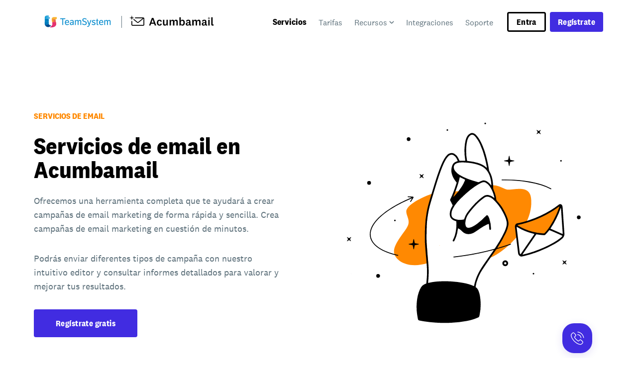

--- FILE ---
content_type: text/html; charset=utf-8
request_url: https://acumbamail.com/servicios-email/
body_size: 18318
content:







<!DOCTYPE html>

<html lang="es">

<head>
    <meta charset="UTF-8">
    <meta name="viewport" content="width=device-width, initial-scale=1, shrink-to-fit=no">
    <meta name="msvalidate.01" content="96C5D3ECD740B0A3DE89E3AC1DC69A31" />
    <meta content="Acumbamail" name="Acumbamail S.L." />
    <meta content="Copyright Acumbamail 2020. All Rights Reserved." name="Copyright" />
    <meta name="theme-color" content="#FFFFFF" />
    <meta property="og:locale" content="es_ES " />
    <meta property="og:type" content="website" />
    
    <meta property="og:title" content="Acumbamail: email marketing, SMS y landing pages" />
    <meta property="og:description" content="Herramienta de marketing en castellano" />
    <meta property="og:image" content="https://acumbamail.com/static/public-theme/img/ilustrations/acumbamail-oi-min.d9a30c16fc36.jpg" />
    <meta property="og:image:secure_url" content="https://acumbamail.com/static/public-theme/img/ilustrations/acumbamail-oi-min.d9a30c16fc36.jpg" />
    
    <meta property="og:url" content="https://acumbamail.com/servicios-email/" />
    <meta property="og:site_name" content="Acumbamail" />
    <meta property="og:image:width" content="1200" />
    <meta property="og:image:height" content="628" />
    <meta name="twitter:card" content="summary_large_image">
    <meta name="twitter:creator" content="@acumbamali">
    <meta name="twitter:site" content="@acumbamail">

    
    <meta name="twitter:description" content="Herramienta de email marketing, envío de SMS masivo y creación de landing pages" />
    <meta name="twitter:title" content="Acumbamail: marketing sencillo para hacer crecer tu negocio" />
    <meta name="twitter:image" content="https://acumbamail.com/static/public-theme/img/ilustrations/acumbamail-oi-min.d9a30c16fc36.jpg" />
    

    
    

    
<title>Todos los servicios de email en Acumbamail</title>
<meta name="Description" content="Acumbamail es una completa suite de envío de mailing que se adapta a las necesidades de tus campañas y suscriptores. Descubre todas nuestras herramientas." />
<meta name="author" content="acumbamail" />
<meta name="Copyright" content="Copyright acumbamail 2012-2020. All Rights Reserved." />
<meta name="DC.title" content="Todos los servicios de email en Acumbamail" />
<meta name="DC.subject" content="Disponemos de diversos servicios para ayudarte con tu estrategia de email marketing. Envío de newsletters, seguimiento e email transaccional. " />


    
        
        
        
        
        

            
            <link rel="alternate" hreflang="es" href="https://acumbamail.com/servicios-email/"/>
            <link rel="alternate" hreflang="x-default" href="https://acumbamail.com/servicios-email/"/>
            

            
        
    
        
        
        
        
        

            

            
            <link rel="alternate" hreflang="en" href="https://acumbamail.com/en/mail-services/"/>
            
        
    
        
    
        
    
        
    
    

    <link rel="manifest" href="/static/manifest.cf486461d46d.json" />

    
    <link rel="shortcut icon" sizes="32x32" href="/static/favico/Acumbamail/favicon.45774eb5c15e.ico" />
    <link rel="icon" sizes="76x76" type="image/png" href="/static/favico/Acumbamail/favicon-76.3655d6463573.png" />
    <link rel="icon" sizes="120x120" type="image/png" href="/static/favico/Acumbamail/favicon-120.24e8dafb1b5c.png" />
    <link rel="icon" sizes="152x152" type="image/png" href="/static/favico/Acumbamail/favicon-152.4f1b048ace6e.png" />

    <link rel='mask-icon' href="/static/favico/Acumbamail/favicon-32.10d29f15c087.svg" color="#000000">

    <link rel="apple-touch-icon" sizes="76x76" href="/static/favico/Acumbamail/favicon-76.3655d6463573.png">
    <link rel="apple-touch-icon" sizes="120x120" href="/static/favico/Acumbamail/favicon-120.24e8dafb1b5c.png">
    <link rel="apple-touch-icon" sizes="152x152" href="/static/favico/Acumbamail/favicon-152.4f1b048ace6e.png">
    

    
    <link rel="canonical" href="https://acumbamail.com/servicios-email/" />
    

    
    

    <script
        data-usercentrics="Google Optimize"
        type="text/plain"
        src="https://www.googleoptimize.com/optimize.js?id=OPT-KB5P767"></script>

    <style>
        @font-face {
    font-family: 'National 2';
    font-style: normal;
    font-weight: normal;
    src: local('National 2'),
        url('/static/public-theme/fonts/national-2-web-regular.woff2') format('woff2'),
        url('/static/public-theme/fonts/national-2-web-regular.woff') format('woff'),
        url('/static/public-theme/fonts/national-2-web-regular.eot') format('embedded-opentype');
    font-display: swap;
}
@font-face {
    font-family: 'National 2 Narrow';
    font-style: bold;
    font-weight: bold;
    src: local('National 2 Narrow Bold'),
        url('/static/public-theme/fonts/national-2-narrow-web-bold.woff2') format('woff2'),
        url('/static/public-theme/fonts/national-2-narrow-web-bold.woff') format('woff'),
        url('/static/public-theme/fonts/national-2-narrow-web-bold.eot') format('embedded-opentype');
    font-display: swap;
}
        .w-24 {width: 24px;}.w-40 {width: 40px;}.w-48 {width: 48px;}.w-80 {width: 80px;}.h-24 {height: 24px;}.h-40 {height: 40px;}.h-48 {height: 48px;}.h-80 {height: 80px;}.br-4 {-webkit-border-radius: 4px;-moz-border-radius: 4px;-ms-border-radius: 4px;-o-border-radius: 4px;border-radius: 4px;}.br-8 {-webkit-border-radius: 8px;-moz-border-radius: 8px;-ms-border-radius: 8px;-o-border-radius: 8px;border-radius: 8px;}.justify-content-center {justify-content: center !important;}.align-items-center {align-items: center !important;}.no-gutters {margin-right: 0 !important;margin-left: 0 !important;}.no-gutters > [class*="col-"] {padding-right: 0 !important;padding-left: 0 !important;}*, *:before, *:after {box-sizing: border-box;}html, body, div, span, iframe, h1, h2, h3, p, a, img, ul, li, form, label, header, nav, section {margin: 0;padding: 0;border: 0;font-size: 100%;vertical-align: baseline;text-rendering: optimizespeed;-webkit-font-smoothing: antialiased;text-size-adjust: none;}header, nav, section {display: block;}body {line-height: 1;}ul {list-style: none;}input {-webkit-appearance: none;border-radius: 0;}body {font-family: "National 2";font-weight: lighter;-moz-osx-font-smoothing: grayscale;}img {max-width: 100%;height: auto;}.ff-narrow-bold {font-family: "National 2 Narrow";font-weight: normal;}.lh-24 {line-height: 24px;}.lh-28 {line-height: 28px;}.lh-32 {line-height: 32px;}.lh-48 {line-height: 48px;}@media (max-width: 767px) {.lh-48 {line-height: 40px;}}.fs-14 {font-size: 14px;}.fs-16 {font-size: 16px;}.fs-17 {font-size: 17px;}.fs-20 {font-size: 20px;}.fs-28 {font-size: 28px;}.fs-48 {font-size: 48px;}@media (max-width: 767px) {.fs-28 {font-size: 24px;}.fs-48 {font-size: 32px;}}.fa-center {text-align: center;}@media (max-width: 543px) {.fa-xs-center {text-align: center !important;}}@media (max-width: 767px) {.fa-sm-center {text-align: center !important;}}a {text-decoration: none;color: #412ce1;}.fs-italic {font-style: italic;}.mr-8 {margin-right: 8px;}.mb-16 {margin-bottom: 16px;}.mt-24 {margin-top: 24px;}.mb-24 {margin-bottom: 24px;}.mr-24 {margin-right: 24px;}.mt-32 {margin-top: 32px;}.mb-32 {margin-bottom: 32px;}.mt-40 {margin-top: 40px;}.mt-120 {margin-top: 120px;}@media (max-width: 991px) {.mt-md-80 {margin-top: 80px !important;}}@media (max-width: 767px) {.mt-sm-48 {margin-top: 48px !important;}.mt-sm-64 {margin-top: 64px !important;}}@media (max-width: 543px) {.mt-xs-48 {margin-top: 48px !important;}.mt-xs-64 {margin-top: 64px !important;}}.pl-8 {padding-left: 8px;}.pr-8 {padding-right: 8px;}.pt-24 {padding-top: 24px;}.pb-24 {padding-bottom: 24px;}.pl-24 {padding-left: 24px;}.pr-24 {padding-right: 24px;}.p-24 {padding: 24px;}.p-32 {padding: 32px;}.pt-48 {padding-top: 48px;}.pb-48 {padding-bottom: 48px;}.pt-80 {padding-top: 80px;}@media (max-width: 991px) {.pt-md-0 {padding-top: 0px !important;}.pb-md-48 {padding-bottom: 48px !important;}}@media (max-width: 767px) {.pt-sm-0 {padding-top: 0px !important;}.pt-sm-8 {padding-top: 8px !important;}.pt-sm-24 {padding-top: 24px !important;}}@media (max-width: 543px) {.pt-xs-0 {padding-top: 0px !important;}.pt-xs-8 {padding-top: 8px !important;}.pt-xs-24 {padding-top: 24px !important;}}.pull-right {float: right;}.vertical-centering {display: flex;flex-direction: column;justify-content: center;}.outlined:not(.btn) {border: 3px solid #000;}.position-relative {position: relative;}.position-absolute {position: absolute;}.overflow-hidden {overflow: hidden;}.bg-white {background: #fff;}.fc-grey {color: #60737d;}.fc-black {color: #000;}.pattern-center-black {background: #fff url("/static/public-theme/img/patterns/pattern-center-black.svg") no-repeat;background-size: auto;background-position: center;}.container {margin-left: auto;margin-right: auto;padding-left: 12px;padding-right: 12px;}@media (min-width: 544px) {.container {max-width: 576px;}}@media (min-width: 768px) {.container {max-width: 720px;}}@media (min-width: 992px) {.container {max-width: 940px;}}@media (min-width: 1200px) {.container {max-width: 1168px;}}.row {display: flex;flex-wrap: wrap;margin-left: -12px;margin-right: -12px;}.col-xs-6, .col-xs-12, .col-sm-6, .col-sm-12, .col-md-6, .col-md-8, .col-lg-3, .col-lg-5, .col-lg-6, .col-lg-7, .col-lg-8, .col-lg-9, .col-lg-10, .col-lg-12 {position: relative;min-height: 1px;padding-left: 12px;padding-right: 12px;}.col-xs-6 {flex: 0 0 50%;}.col-xs-12 {flex: 0 0 100%;}@media (min-width: 544px) {.col-sm-6 {flex: 0 0 50%;}.col-sm-12 {flex: 0 0 100%;}}@media (min-width: 768px) {.col-md-6 {flex: 0 0 50%;}.col-md-8 {flex: 0 0 66.6666666667%;}}@media (min-width: 992px) {.col-lg-3 {flex: 0 0 25%;}.col-lg-5 {flex: 0 0 41.6666666667%;}.col-lg-6 {flex: 0 0 50%;}.col-lg-7 {flex: 0 0 58.3333333333%;}.col-lg-8 {flex: 0 0 66.6666666667%;}.col-lg-9 {flex: 0 0 75%;}.col-lg-10 {flex: 0 0 83.3333333333%;}.col-lg-12 {flex: 0 0 100%;}}.d-none {display: none !important;}.d-inline-block {display: inline-block !important;}.d-block {display: block !important;}.d-flex {display: flex !important;}@media (min-width: 544px) {.d-sm-none {display: none !important;}.d-sm-inline-block {display: inline-block !important;}.d-sm-block {display: block !important;}}@media (min-width: 768px) {.d-md-none {display: none !important;}.d-md-block {display: block !important;}}@media (min-width: 992px) {.d-lg-none {display: none !important;}.d-lg-block {display: block !important;}}.display-none {display: none !important;}.separator {width: 100%;}@media (max-width: 767px) {.icon.h-80 {height: 48px;}.icon.w-80 {width: 48px;}}.btn {display: inline-block;}.btn.full-width {width: 100%;}.btn.full-width a, .btn.full-width input {width: 100%;}.btn.no-padding a, .btn.no-padding input {padding-left: 0 !important;padding-right: 0 !important;}.btn a, .btn input {display: inline-block;height: 100%;display: flex;flex-direction: column;justify-content: center;-webkit-border-radius: 4px;-moz-border-radius: 4px;-ms-border-radius: 4px;-o-border-radius: 4px;border-radius: 4px;font-family: "National 2 Narrow";font-size: 17px;font-weight: bold;text-decoration: none;line-height: 28px;letter-spacing: 0.42px;text-align: center;align-items: center;border: none;}.btn.primary a, .btn.primary input {background-color: #412ce1;color: #fff;}.btn.primary.disabled input {background-color: #60737d;color: #fff;}.btn.secondary a {background-color: #000;color: #fff;}.btn.secondary.outlined a {background-color: #fff;color: #000;border: 3px solid #000;}.btn.tertiary a {color: #000;border: 3px solid #fff;}.btn.disabled input {background-color: #fff;color: #60737d;border: 3px solid #60737d;}.btn.small {height: 40px;}.btn.small a {padding-left: 16px;padding-right: 16px;}.btn.medium {height: 48px;}.btn.medium a, .btn.medium input {padding-left: 24px;padding-right: 24px;}.btn.large {height: 56px;}.btn.large a {padding-left: 44px;padding-right: 44px;}@media (max-width: 767px) {.btn.large {height: 48px;}.btn.large:not(.p-default) a {padding-left: 20px;padding-right: 20px;}}.dropdown-content {visibility: hiden;opacity: 0;position: absolute;}header {position: relative;}@media (max-width: 991px) {header .header .menu {opacity: 0;}}header .logo {display: inline-block;}header img {width: 180px;height: 24px;}header nav {float: right;}header nav ul {display: inline-flex;}header nav ul li {display: flex;flex-direction: column;justify-content: center;}header nav ul li a {font-size: 16px;color: #60737d;display: flex;flex-direction: column;justify-content: center;height: 100%;}header nav ul li.dropdown a {flex-direction: row;align-items: center;}header nav ul li.dropdown a img {width: 10px;margin-left: 4px;}.mobile-header .logo-mobile {position: absolute;display: inline-block;left: calc(50% - 20px);z-index: 9;top: 24px;}.mobile-toggle {width: 24px;height: 24px;display: block;position: absolute;z-index: 10003;cursor: pointer;padding: 4px;right: 12px;margin-top: 32px;}.mobile-toggle span {width: 16px;height: 2px;display: block;background-color: #000;-webkit-border-radius: 2px;-moz-border-radius: 2px;-ms-border-radius: 2px;-o-border-radius: 2px;border-radius: 2px;margin-bottom: 6px;margin-top: 3px;}.mobile-menu {width: 100%;height: 100%;position: fixed;overflow: auto;visibility: hidden;-ms-flex-flow: row wrap;flex-flow: row wrap;-ms-flex-line-pack: center;align-content: center;top: 0;left: 0;z-index: 8;padding: 80px 16px;background-color: #fff;opacity: 0;}.mobile-menu .mobile-menu-content {transform: translateY(-12px);}.mobile-menu nav {float: none;}.mobile-menu nav ul {display: inline-block;width: 100%;}.mobile-menu nav ul li {margin-right: 0;}.mobile-menu nav ul li a {padding-top: 12px;padding-bottom: 12px;font-size: 18px;line-height: 18px;}footer .select .select-wrapper select option {font-family: inherit;color: #fff;font-size: 16px;font: -moz-pull-down-menu;}.input input {background: #f5f5f5;height: 56px;width: 100%;border: none;-webkit-border-radius: 4px;-moz-border-radius: 4px;-ms-border-radius: 4px;-o-border-radius: 4px;border-radius: 4px;padding-left: 16px;padding-right: 16px;outline: none;font-family: "National 2";filter: none;appearence: none;-webkit-appearance: none;-moz-appearance: textfield;margin: 0;}.input input.fc-grey::-webkit-input-placeholder {color: #60737d;opacity: 1;}.input input.fc-grey::-moz-placeholder {color: #60737d;opacity: 1;}.input input.fc-grey:-moz-placeholder {color: #60737d;opacity: 1;}.input input:-moz-placeholder {opacity: 0;}.input.inline-btn .btn {right: 8px;top: 8px;}.input-group li:not(:last-child) {margin-bottom: 16px;}.testimony-card {position: relative;min-height: 340px;}.testimony-card .testimony-quote {position: absolute;right: 0px;bottom: -16px;width: 80px;height: 80px;}.swiper-container.paginator-carrousel {padding-bottom: 40px;}.swiper-container.paginator-carrousel .swiper-pagination {position: relative !important;margin-top: 24px;}@media (min-width: 1200px) {.col-lg-6 .swiper-container {max-width: 560px;}}@media (max-width: 1199px) {.col-lg-6 .swiper-container {max-width: 446px;}}@media (max-width: 991px) {.col-md-6 .swiper-container {max-width: 336px;}}@media (max-width: 767px) {.col-sm-12 .swiper-container {max-width: 516px;}}@media (max-width: 543px) {.col-xs-12 .swiper-container {max-width: 351px;}}@media (min-width: 1200px) {.swiper-container.instituciones-carrousel .testimony-card {height: 100%;}}img[loading="lazy"] {font-size: 0;}.popup {position: fixed;left: 0;top: 0;bottom: 0;right: 0;visibility: hidden;z-index: 10001;opacity: 0;}.popup .popup-close-icon {background: url("/static/public-theme/img/icons/generic/icon-close-black.svg");position: absolute;background-size: contain;width: 12px;height: 12px;left: 24px;top: 34px;}.popup .popup-content {left: 50%;top: 50%;transform: translate(-50%, calc(-50% - 80px));-ms-transform: translate(-50%, calc(-50% - 80px));-webkit-transform: translate(-50%, calc(-50% - 80px));width: 100%;max-height: 88vh;-webkit-border-radius: 8px;-moz-border-radius: 8px;-ms-border-radius: 8px;-o-border-radius: 8px;border-radius: 8px;overflow-x: hidden;box-shadow: 0 8px 48px 0 rgba(0, 0, 0, 0.24);background: #fff;border: 3px solid #000;}.popup.small .popup-content {max-width: 368px;min-width: 368px;}.popup .overlay {position: fixed;background-color: rgba(255, 255, 255, 0.88);height: 100%;width: 100%;left: 0;top: 0;}.popup .overlay::before {background: url("/static/public-theme/img/patterns/pattern-popup.svg") no-repeat;content: "";width: 100vw;height: 100vh;position: absolute;background-position: center;background-size: 40%;}.popup .error-message {-webkit-border-radius: 4px;-moz-border-radius: 4px;-ms-border-radius: 4px;-o-border-radius: 4px;border-radius: 4px;color: #ff2b2b;background: #fee;font-size: 16px;line-height: 28px;padding-left: 16px;padding-right: 16px;padding-top: 14px;padding-bottom: 14px;}@media (max-width: 991px) {.popup .overlay::before {background-size: 52%;}}@media (max-width: 767px) {.popup .overlay::before {background-size: 92%;}.popup.small .popup-content {min-width: auto;max-width: 100%;}}@media (max-width: 543px) {.popup .overlay::before {background-size: 100%;}}.checkbox {position: relative;}.checkbox input[type="checkbox"] {display: none;}.checkbox label {display: inline-block;position: relative;padding-left: 32px;}.checkbox label::before {background: url("/static/public-theme/img/icons/generic/icon-checkbox-unchecked.svg") left center no-repeat;margin-top: 2px;content: "";width: 24px;height: 24px;position: absolute;left: 0;}.password-recover {position: absolute;right: 16px;top: calc(50% - 12px);height: 24px;width: 24px;}.password-recover .password-recover-icon-eye-container {height: 16px;width: 20px;position: absolute;top: 8px;right: 2px;}.password-recover .password-recover-icon::after {background: url("/static/public-theme/img/icons/generic/icon-open-eye.svg");content: "";width: 24px;height: 24px;position: absolute;}.password-recover .password-recover-icon-eye {width: 24px;height: 24px;position: absolute;top: 0;display: none;}.password-recover .password-recover-icon-eye::after {position: absolute;top: 0;right: 0;width: 10px;height: 10px;border: 2px solid #000;border-radius: 50%;content: "";}.tooltip {position: absolute;-webkit-border-radius: 4px;-moz-border-radius: 4px;-ms-border-radius: 4px;-o-border-radius: 4px;border-radius: 4px;z-index: 1;border: 3px solid #000;background-color: #fff;width: 100%;max-width: 306px;padding-top: 12px;padding-bottom: 12px;padding-left: 6px;padding-right: 6px;top: -64px;opacity: 0;visibility: hidden;}.tooltip::before {content: "";border-left: 8px solid transparent;border-right: 8px solid transparent;border-top: 8px solid #000;position: absolute;bottom: -11px;left: calc(50% - 6px);}.tooltip::after {content: "";content: "";border-left: 7px solid transparent;border-right: 7px solid transparent;border-top: 7px solid #fff;position: absolute;bottom: -7px;left: calc(50% - 5px);}.tooltip.register-tooltip .list-style-list {display: inline-flex;}.tooltip.register-tooltip .list-style-list li {color: #60737d;margin-bottom: 0px;}.tooltip.register-tooltip .list-style-list li span {font-size: 14px;line-height: 24px;}@media (max-width: 767px) {.tooltip.register-tooltip .list-style-list {display: flex;justify-content: center;}.tooltip.register-tooltip .list-style-list li span {font-size: 13px;}}[data-aos="animate-in-up"] {opacity: 0;-webkit-transform: translateY(24px);transform: translateY(24px);}.select .select-wrapper label {display: none;}.select .select-wrapper select option {font-family: "National 2";font-size: 16px;color: #000;}.dropdown-content {opacity: 0;visibility: hidden;}
    </style>

    

    <!-- GA4 initialization (injected from GTM) -->

    <script>
        // This script should be executed before GTM load due to default consents and
        // Google Consent Mode V2 proper functioning

        window.dataLayer = window.dataLayer || [];

        function gtag() {
            dataLayer.push(arguments);
        }

        let is_public_page = "True" === 'True';
        let show_cookie_solution = "True" === 'True';

        if(!is_public_page || !show_cookie_solution){
            gtag("consent", "update", {
                ad_storage: "granted",
                ad_user_data: "granted",
                ad_personalization: "granted",
                analytics_storage: "granted",
                functionality_storage: "granted",
                personalization_storage: "granted",
                security_storage: "granted"
            });
        } else {
            gtag("consent", "default", {
                ad_storage: "denied",
                ad_user_data: "denied",
                ad_personalization: "denied",
                analytics_storage: "denied",
                functionality_storage: "denied",
                personalization_storage: "denied",
                security_storage: "granted" // this can be considered as a technical cookie
            });
        }

        gtag('set', "is_public_page", is_public_page);
        gtag('set', 'url_passthrough', true);
        gtag('set', "ads_data_redaction", true);
    </script>

    <!-- Google Tag Manager -->
    <script>
        (function (w, d, s, l, i) {
            w[l] = w[l] || [];
            w[l].push({
                'gtm.start': new Date().getTime(),
                event: 'gtm.js'
            });
            var f = d.getElementsByTagName(s)[0],
                j = d.createElement(s),
                dl = l != 'dataLayer' ? '&l=' + l : '';
            j.async = true;
            j.src =
                'https://www.googletagmanager.com/gtm.js?id=' + i + dl;
            f.parentNode.insertBefore(j, f);
        })(window, document, 'script', 'dataLayer', "GTM-5FDDZXX");
        // GTM-PCB5GZM id is for testing
    </script>

    <!-- GTM config and GA4 tracking -->

    
    <script>

        

        

        
    </script>

    <!-- Hotjar Tracking Code -->
    <script
        data-usercentrics="Hotjar"
        type="text/plain">
        (function (h, o, t, j, a, r) {
            h.hj = h.hj || function () {
                (h.hj.q = h.hj.q || []).push(arguments)
            };
            h._hjSettings = {
                hjid: 2187163,
                hjsv: 6
            };
            a = o.getElementsByTagName('head')[0];
            r = o.createElement('script');
            r.async = 1;
            r.src = t + h._hjSettings.hjid + j + h._hjSettings.hjsv;
            a.appendChild(r);
        })(window, document, 'https://static.hotjar.com/c/hotjar-', '.js?sv=');
    </script>



</head>

<body>
    
    <div id="form-popup" class="popup small fade fixed-header fixed-footer">
        <div class="overlay close-form-popup"></div>
        <div class="registration-popup" style="display:none;">
            



<div class="popup-content position-absolute">
    
        <div class="popup-close-icon close-form-popup"></div>
    
    <div class="overflow-hidden">
        <div class="popup-header">
            <div class="p-24 fa-center">
                <p class="fs-28 lh-32 fc-black ff-narrow-bold">Crea tu cuenta</p>
                <noscript>Para poder registrarte debes activar javascript en tu navegador y recargar la página</noscript>
            </div>
        </div>

        <form method="POST" action="?" id="registration-form" style="display:none;">
            <input type='hidden' name='csrfmiddlewaretoken' value='hdR4pYDiM72UXHDGkdEYHbpTc7LQhe3PFgEc0g5oJcf2RZaVqk6rz9sGJG27m2zk' />

            
                <div id="google-signup-btn" class="google-auth-btn display-none" style='align-items:center'> </div>
                <input type="hidden" name="google-id-token">
            

            <div class="pl-24 pr-24">
                <div id="error_text">
                    <div class="error-message register-error-content" style="display:none;">
                        
                    </div>
                </div>

                <ul class="input-group">
                    <li class="hidden-fields">
                        
                            <input type="hidden" name="username" autofocus id="id_username" />
                        
                            <input type="hidden" name="refered" value="0" id="id_refered" />
                        
                            <input type="hidden" name="key" value="0" id="id_key" />
                        
                            <input type="hidden" name="pay_type" value="0" id="id_pay_type" />
                        
                            <input type="hidden" name="yearly" value="0" id="id_yearly" />
                        
                            <input type="hidden" name="logo_from" value="0" id="id_logo_from" />
                        
                            <input type="hidden" name="ip" value="3.148.112.113" id="id_ip" />
                        
                            <input type="hidden" name="template_id" value="0" id="id_template_id" />
                        
                            <input type="hidden" name="theme_id" value="0" id="id_theme_id" />
                        
                            <input type="hidden" name="custom_domain_templates" id="id_custom_domain_templates" />
                        
                            <input type="hidden" name="next_page" id="id_next_page" />
                        
                            <input type="hidden" name="size" id="id_size" />
                        
                            <input type="hidden" name="pricing" id="id_pricing" />
                        
                            <input type="hidden" name="code_uuid" id="id_code_uuid" />
                        
                    </li>
                    
                    
                    
                    <li class="position-relative">
                        <div class="input">
                            <input type="text" name="email" required placeholder="Correo electrónico" class="fs-16 lh-28 fc-grey" id="id_email" />
                            
                        </div>
                        
                    </li>
                    
                    
                    
                    <li class="position-relative">
                        <div class="input">
                            <input type="password" name="password1" required placeholder="Contraseña" class="fs-16 lh-28 fc-grey" id="id_password1" />
                            
                            <div class="password1 password-recover" onclick="toggle_password('password1')">
                                <div class="h-24 w-24 password-recover-icon"></div>
                                <div class="password-recover-icon-eye-container">
                                    <div class="password-recover-icon-eye"></div>
                                </div>
                            </div>
                            
                        </div>
                        
                            
    

<div class="row no-gutters mt-24 password-validation-criteria-block">
    <div class="col-lg-6 col-md-6">
        <div id="has_lowercase" class="password-validation-criteria">
            <span class="fs-12 lh-20 fc-grey">
                Al menos una minúscula
            </span>
        </div>
        <div id="has_uppercase" class="password-validation-criteria">
            <span class="fs-12 lh-20 fc-grey">
                Al menos una mayúscula
            </span>
        </div>
    </div>
    <div class="col-lg-6 col-md-6">
        <div id="has_number" class="password-validation-criteria">
            <span class="fs-12 lh-20 fc-grey">
                Al menos un número
            </span>
        </div>
        <div id="has_min_chars" class="password-validation-criteria">
            <span class="fs-12 lh-20 fc-grey">
                Más de 8 caracteres
            </span>
        </div>
    </div>
</div>


                        
                    </li>
                    
                    
                    
                    <div class="checkbox mt-32 mb-24">
                        <input type="checkbox" name="marketing_check" id="id_marketing_check" />
                        <label class="fs-15 lh-20 fc-grey" for="id_marketing_check">
                            Autorizo el tratamiento de mis datos personales para propósitos de marketing.
                        </label>
                    </div>
                    
                    
                    <input type="text" name="email_repeated" tabindex="-1" value="" style="position: absolute; left: -4900px;" aria-hidden="true" id="email_repeated" autocomplete="off"/>
                </ul>          

                <div class="pb-24">
                    <div class="btn medium primary full-width no-padding div_button_accept registration_button_accept" id="div_send_button">
                        <input type="submit" value="Crear cuenta" class="signup-button" id="send_button" />
                    </div>
    
                    <p class="fs-14 lh-24 fc-grey mt-32">Al registrarte aceptas nuestros <a class="font-color-lightblue-1 transition-02" href="/terminos-de-uso/" target="_blank" rel="noopener nofollow">términos de uso</a> y <a class="font-color-lightblue-1 transition-02" href="/politica-de-privacidad/" target="_blank" rel="noopener nofollow">política de privacidad</a>.</p>
                </div>
                
            </div>

            
            <div class="separator outlined"></div>
            <p class="fs-17 lh-28 fc-grey fa-center mt-24 mb-24">¿Ya tienes cuenta? <a class="ff-narrow-bold fc-black" href="/login/" rel="nofollow">Iniciar sesión</a></p>
            
        </form>
    </div>
</div>



    <script type="text/javascript">
        var fromAppSumo = '' == 'appsumo';
        if(fromAppSumo){
            var activationEmail = decodeURIComponent('');
            document.getElementById("id_email").readOnly = true;
            document.getElementById("id_email").value = activationEmail;
        }
        document.getElementById("registration-form").style.display="";
    </script>

    <script src="/static/js/acumba_iface_basics.2cb667941800.js"></script>
    <script type="text/javascript" src="/static/js/sign_in.1ac13421ad91.js"></script>
    <script async defer
        data-usercentrics="Google Sign-In"
        type="text/plain"
        src="https://accounts.google.com/gsi/client"
        onLoad="activateGoogleSignUp('450934164116-dcabfaf3gcsg1th4tr4q23gvmpcu31h8.apps.googleusercontent.com')">
    </script>



        </div>
        <div class="login-popup" style="display:none;">
            




    <div class="popup-content position-absolute">
        
            <div class="popup-close-icon close-form-popup"></div>
        

        <div class="bg-color-white-1 border-radius-04 overflow-hidden">
            <div class="popup-header">
                <div class="pl-24 pr-24 pt-24 pb-24 fa-center">
                    <p class="fs-28 lh-32 fc-black ff-narrow-bold">Inicia sesión</p>
                </div>
            </div>

            <form method="POST" id="login-form" action="/login/2fa/">
                <input type='hidden' name='csrfmiddlewaretoken' value='hdR4pYDiM72UXHDGkdEYHbpTc7LQhe3PFgEc0g5oJcf2RZaVqk6rz9sGJG27m2zk' />

                


                    <div id="google-signin-btn" class="google-auth-btn display-none" style='align-items:center'> </div>
                    <input type="hidden" name="google-id-token">
                

                <div class="pl-24 pr-24 pb-24">

                    <div class="font-size-13 font-weight-400 line-height-18 font-color-red-1 margin-bottom-20 bg-color-red-1 border-radius-04 padding-20 error-content"
                        
                        style="display:none;"
                        >
                        
                    </div>

                    <ul class="input-group">
                        
                        <input type="hidden" name="login_view-current_step" id="login_view-current_step" value="auth">
                        <li>
                            <div class="input">
                                <label class="display-none" for="login_username">Correo electrónico</label>
                                <input type="email" name="auth-username" id="login_username" value="" placeholder="Correo electrónico" required class="fs-16 lh-28 fc-grey">
                            </div>
                        </li>
                        <li>
                            <div class="input position-relative">
                                <label class="display-none" for="login_password">Contraseña</label>
                                <input type="password" autocomplete="off" name="auth-password" id="login_password" value="" placeholder="Contraseña" required class="fs-16 lh-28 fc-grey">
                                <div class="auth-password password-recover" onclick="toggle_password('auth-password')">
                                    <div class="h-24 w-24 password-recover-icon"></div>
                                    <div class="password-recover-icon-eye-container">
                                        <div class="password-recover-icon-eye"></div>
                                    </div>
                                </div>
                            </div>
                        </li>
                    </ul>
                    
                    <div class="checkbox mt-32">
                        <input type="checkbox" name="keepme-logged" id="keepme-logged">
                        <label class="fs-17 lh-28 fc-grey" for="keepme-logged">Mantener sesión iniciada</label>
                    </div>
                    

                    <div id="login-button-div" class="btn medium primary full-width no-padding div_button_accept login_button_accept mt-32">
                        
                        <input
                            type="submit"
                            value="Entrar"
                            class="g-recaptcha signup-button"
                            id="login-button"
                            data-sitekey="6LeOaagZAAAAADEGihAZSe2cFNNTWgxfUM5NET9Z"
                            data-callback='onSubmit'
                            data-action='submit'
                        />
                        
                    </div>

                    
                        <div class="recover-password mt-32 fa-center">
                            <a class="fs-17 lg-28" href="/password/reset/" rel="nofollow">He olvidado mi contraseña</a>
                        </div>
                    

                </div>

                
                <div class="separator outlined"></div>
                <p class="fs-17 lh-28 fc-grey fa-center mt-24 mb-24">¿No tienes cuenta? <a href="/register/" rel="nofollow" class="register-acumba ff-narrow-bold fc-black">Regístrate</a></p>
                
                
                
                
            </form>
        </div>
    </div>
</div>



<link rel="preload stylesheet" href="/static/public-theme/css/register-login-page.8d0997175a30.css" as="style" onload="this.onload=null;this.rel='stylesheet'">

<noscript>
    <link href="/static/public-theme/css/register-login-page.8d0997175a30.css" rel="stylesheet">
</noscript>



    
        <script src="/static/js/acumba_iface_basics.2cb667941800.js"></script>
        <script type="text/javascript" src="/static/js/sign_in.1ac13421ad91.js"></script>
        <script async defer
            data-usercentrics="Google Sign-In"
            type="text/plain"
            src="https://accounts.google.com/gsi/client"
            onLoad="activateGoogleSignIn('450934164116-dcabfaf3gcsg1th4tr4q23gvmpcu31h8.apps.googleusercontent.com')">
        </script>
    

    

        

        <script type="text/javascript" src="https://www.google.com/recaptcha/api.js"></script>
        <script type="text/javascript">
            function onSubmit(token) {
                $('#login-button-div').addClass('loading');
                $('#login-button-div').addClass('disabled');
                $('#login-button-div').removeClass('transition-02');

                $('#login-button-div > input').val('');

                let formId = 'login-form';

                $("<input />").attr("type", "hidden")
                            .attr("name", "recaptcha-token")
                            .attr("value", token)
                            .appendTo(`#${formId}`);

                let targetForm = document.getElementById(formId);
                targetForm.submit();
            }
        </script>
    



        </div>
    </div>
    


    








<header>
    
    <div class="header ">
        <div class="container">
            <div class="row position-relative">

                <div class="mobile-toggle d-xs-block d-sm-block d-md-block d-lg-none">
                    <span></span>
                    <span></span>
                </div>

                <div class="col-lg-4 col-xs-10 d-flex align-items-center">
                    <span class="logo">
                        <img loading="lazy" class="lazyload" width="180" height="24" data-src="/static/public-theme/img/logos/ts_color.79cc15b2715f.svg" alt="Acumbamail: Email marketing, SMS y landing pages">
                    </span>
                    <span class="h-24 border-right ml-lg-12 mr-xs-12 ml-xs-12 mr-12 logo"></span>
                    
                    <a href="/" class="logo">
                        <img loading="lazy" class="lazyload" width="180" height="24" data-src="/static/public-theme/img/logos/acumbamail-black-logo.9f7ef42753fc.svg" alt="Acumbamail: Email marketing, SMS y landing pages">
                    </a>
                    
                </div>
                <div class="col-lg-8">
                    <div class="menu">
                        <div class="menu-content">
                            <nav class="pt-24 pb-24">
                                <div class="row no-gutters justify-content-center">
                                    <div class="col-xs-12">
                                        <ul>
                                            <li class="mr-24 active">
                                                <a href="/servicios/">Servicios</a>
                                            </li>
                                            <li class="mr-24 ">
                                                <a href="/pricing/">Tarifas</a>
                                            </li>
                                            
                                            <li class="mr-24 dropdown " id="dropdown-resources">
                                                <a>
                                                    Recursos
                                                    <img src="/static/public-theme/img/icons/generic/icon-chevron-down.868920548524.svg">
                                                </a>
                                            </li>

                                            <div class="dropdown-content w-100" id="dropdown-content-resources">
                                                <div class="dropdown-content-menu pt-80 pb-80 pt-md-0 pb-md-0 bg-white">
                                                    <div class="container">
                                                        <div class="row">
                                                            
                                                            <div class="col-lg-3 col-md-12">
                                                            
                                                                <a class="d-inline-block w-100"
                                                                   href="/blog/">
                                                                    <span class="fs-17 lh-24 fs-uppercase ff-narrow-bold mb-16 d-inline-block fc-pink">Blog</span>
                                                                    <img class="outlined br-8 h-100 d-inline-block w-100" src="/static/public-theme/img/ilustrations/dropdown-blog.a57490021bba.svg" alt="Blog">
                                                                    <span class="fs-17 lh-28 fc-grey d-inline-block mt-16">Consulta nuestro artículos sobre email, sms y otros canales.</span>
                                                                </a>
                                                            </div>
                                                            
                                                            <div class="col-lg-3 col-md-12">
                                                            
                                                                <a class="d-inline-block w-100" href="/glosario/">
                                                                    <span class="fs-17 lh-24 fs-uppercase ff-narrow-bold mb-16 d-inline-block fc-orange">Glosario</span>
                                                                    <img class="outlined br-8 h-100 d-inline-block w-100" src="/static/public-theme/img/ilustrations/dropdown-glosario.865205276780.svg" alt="Glosario">
                                                                    <span class="fs-17 lh-28 fc-grey d-inline-block mt-16">Todos los conceptos necesarios para conocer el marketing digital.</span>
                                                                </a>
                                                            </div>
                                                        

                                                            
                                                            <div class="col-lg-3 col-md-12">
                                                                <a class="d-inline-block w-100" href="/recursos/">
                                                                    <span class="fs-17 lh-24 fs-uppercase ff-narrow-bold mb-16 d-inline-block fc-blue">Otros Recursos</span>
                                                                    <img class="outlined br-8 h-100 d-inline-block w-100" src="/static/public-theme/img/ilustrations/dropdown-resources.b3508fb292da.svg" alt="Otros recursos">
                                                                    <span class="fs-17 lh-28 fc-grey d-inline-block mt-16">Guías, Ebooks, recursos gráficos y mucho más.</span>
                                                                </a>
                                                            </div>
                                                            

                                                            <div class="col-lg-3 col-md-12">
                                                                <a class="d-inline-block w-100" href="/recursos/herramientas-gratuitas/">
                                                                    <span class="fs-17 lh-24 fs-uppercase ff-narrow-bold mb-16 d-inline-block fc-green">Herramientas gratuitas</span>
                                                                    <img class="outlined br-8 h-100 d-inline-block w-100" src="/static/public-theme/img/ilustrations/dropdown-herramientas.1d4e7f8d68be.svg" alt="Otros recursos">
                                                                    <span class="fs-17 lh-28 fc-grey d-inline-block mt-16">Generador de qrs, firmas de email y otras herramientas para mejorar tus campañas.</span>
                                                                </a>
                                                            </div>
                                                        </div>
                                                    </div>
                                                </div>
                                            </div>
                                            

                                            <li class="mr-24 ">
                                                <a href="/integraciones/">Integraciones</a>
                                            </li>
                                            <li class="mr-24">
                                                <a href="/soporte/">Soporte</a>
                                            </li>
                                        </ul>

                                        
                                        
                                        <ul class="mobile-two-buttons">
                                            <li class="mr-8">
                                                <div class="btn small secondary outlined">
                                                    <a class="login-acumba close_mobile_menu" rel="nofollow" href="/login/">Entra</a>
                                                </div>
                                            </li>
                                            <li>
                                                <div class="btn small primary">
                                                    
                                                        <a class="register-acumba close_mobile_menu"
                                                            rel="nofollow"
                                                            href="/register/">
                                                            Regístrate
                                                        </a>
                                                    
                                                </div>
                                            </li>
                                        </ul>
                                
                                         
                                    </div>   
                                </div>
                            </nav>
                        </div>
                    </div>
                </div>
            </div>
        </div>

    </div>
    

</header>

<div class="dropdown-content-overlay"></div>


<section class="pt-80 pt-sm-0 pt-xs-0 pb-80 pb-sm-48 pb-xs-48" data-aos="animate-in-up" data-aos-delay="0">
    <div class="container">
        <div class="row">
            <div class="col-lg-6 d-flex align-item fa-sm-center fa-xs-centers-center fa-sm-center fa-xs-center">
                <div class="row">
                    <div class="col-lg-11 vertical-centering">
                        <div>
                            <div class="row">
                                <div class="col-lg-11 col-md-6 col-sm-12 col-xs-12 vertical-centering">
                                    <p class="ff-narrow-bold fs-17 fs-sm-15 fs-xs-15 lh-24 fc-orange fs-uppercase mb-24 mb-sm-0 mb-xs-0 d-none d-sm-none d-md-block">Servicios de email</p>
                                    <p class="ff-narrow-bold fs-17 fs-sm-15 fs-xs-15 lh-24 fc-black fs-uppercase mb-24 mb-sm-0 mb-xs-0 d-block d-sm-block d-md-none">Servicios de email</p>

                                    <div class="row justify-content-center">
                                        <div class="col-xs-8">
                                            <img loading="lazy" class="lazyload d-block d-md-none" width="560" height="560" data-src="/static/public-theme/img/ilustrations/marketing-para-todos-illustration.f48ad3a4878d.svg" alt="Campañas de email más sencillas y efectivas">
                                        </div>
                                    </div>
                                    
                                    <h1 class="fs-48 lh-48 fc-black mb-24 ff-narrow-bold">Servicios de email en Acumbamail</h1>
                                </div>
                                <div class="col-sm-5 col-xs-5 d-none d-md-block d-lg-none">
                                    <img loading="lazy" class="lazyload" width="560" height="560" data-src="/static/public-theme/img/ilustrations/marketing-para-todos-illustration.f48ad3a4878d.svg" alt="Campañas de email más sencillas y efectivas">
                                </div>
                            </div>
                            
                            <p class="fs-18 lh-28 fc-grey mb-32">Ofrecemos una herramienta completa que te ayudará a crear campañas de email marketing de forma rápida y sencilla. Crea campañas de email marketing en cuestión de minutos.</p> 
                            <p class="fs-18 lh-28 fc-grey mb-32">Podrás enviar diferentes tipos de campaña con nuestro intuitivo editor y consultar informes detallados para valorar y mejorar tus resultados.</p> 
                            <div class="btn large primary">
                                <a class="register-acumba" href="/register/">Regístrate gratis</a>
                            </div>
                        </div>
                    </div>
                </div>
            </div>
            <div class="col-lg-6 d-none d-lg-block d-xl-block">
                <img loading="lazy" class="lazyload" width="560" height="560" data-src="/static/public-theme/img/ilustrations/marketing-para-todos-illustration.f48ad3a4878d.svg" alt="Campañas de email más sencillas y efectivas">
            </div>
        </div>
    </div>
</section>

<section class="pt-80 pb-80">
    <div class="container">
        <div class="grid-list">
            <div class="row">
                <div class="col-lg-3 col-md-6" data-aos="animate-in-up" data-aos-delay="0">
                    <a class="item fa-sm-center fa-xs-center" href="/email-marketing/">
                        <img loading="lazy" data-src="/static/public-theme/img/icons/orange/icon-email-marketing.31cc3f8fd00b.svg" class="icon w-80 h-80 mb-48 mb-sm-8 mb-xs-8 ml-n-12 lazyload" width=80 height=80 alt="Email marketing">
                        <h2 class="fs-28 lh-32 fc-black mb-20 ff-narrow-bold">Email Marketing</h2>
                        <p class="fs-16 lh-24 fc-grey">Descubre todos los beneficios que una adecuada estrategia de email marketing puede aportar a tu negocio, así como las buenas prácticas que harán que obtengas el máximo rendimiento y los mejores resultados obteniendo un alto retorno de cada euro invertido.</p>
                    </a>
                </div>
                <div class="col-lg-3 col-md-6" data-aos="animate-in-up" data-aos-delay="200">
                    <a class="item fa-sm-center fa-xs-center" href="/mailing-masivo/">
                        <img loading="lazy" data-src="/static/public-theme/img/icons/orange/icon-mailing-masivo.6d91f40d952d.svg" class="icon w-80 h-80 mb-48 mb-sm-8 mb-xs-8 ml-n-12 lazyload" width=80 height=80 alt="Mailing masivo">
                        <h2 class="fs-28 lh-32 fc-black mb-20 ff-narrow-bold">Mailing masivo</h2>
                        <p class="fs-16 lh-24 fc-grey">Realiza envíos de mailing masivo a tu lista de suscriptores, obteniendo los mejores resultados y creando campañas de manera sencilla y en pocos minutos. El email es uno de los canales con mayor retorno de la inversión y nuestra plataforma te permite aprovecharlo al máximo.</p>
                    </a>
                </div>
                <div class="col-lg-3 col-md-6" data-aos="animate-in-up" data-aos-delay="400">
                    <a class="item fa-sm-center fa-xs-center" href="/editor-plantillas-email-marketing/">
                        <img loading="lazy" data-src="/static/public-theme/img/icons/orange/icon-editor-de-plantillas.b429e537a18c.svg" class="icon w-80 h-80 mb-48 mb-sm-8 mb-xs-8 ml-n-12 lazyload" width=80 height=80 alt="Editor de plantillas">
                        <h2 class="fs-28 lh-32 fc-black mb-20 ff-narrow-bold">Editor de plantillas</h2>
                        <p class="fs-16 lh-24 fc-grey">Realiza envíos de mailing masivo a tu lista de suscriptores, obteniendo los mejores resultados y creando campañas de manera sencilla y en pocos minutos. El email es uno de los canales con mayor retorno de la inversión y nuestra plataforma te permite aprovecharlo al máximo.</p>
                    </a>
                </div>
                <div class="col-lg-3 col-md-6" data-aos="animate-in-up" data-aos-delay="600">
                    <a class="item fa-sm-center fa-xs-center" href="/plantillas-email-marketing/">
                        <img loading="lazy" data-src="/static/public-theme/img/icons/orange/icon-plantillas-gratuitas.cd6bffc4ed58.svg" class="icon w-80 h-80 mb-16 mb-sm-8 mb-xs-8 ml-n-12 lazyload" width=80 height=80 alt="Plantillas gratuitas y personalizables">
                        <h2 class="fs-28 lh-32 fc-black mb-20 ff-narrow-bold">Plantillas gratuitas y personalizables</h2>
                        <p class="fs-16 lh-24 fc-grey">Escoge entre nuestras 850 plantillas gratuitas, totalmente personalizables y responsive, y consigue campañas diseñadas por profesionales pero adaptadas a tu imagen de marca en pocos minutos.</p>
                    </a>
                </div>
                <div class="col-lg-3 col-md-6" data-aos="animate-in-up" data-aos-delay="0">
                    <a class="item fa-sm-center fa-xs-center" href="/mailchimp-vs-acumbamail/">
                        <img loading="lazy" data-src="/static/public-theme/img/icons/orange/icon-la-mejor-alternativa.e167b78b48d2.svg" class="icon w-80 h-80 mb-16 mb-sm-8 mb-xs-8 ml-n-12 lazyload" width=80 height=80 alt="La mejor alternativa en castellano">
                        <h2 class="fs-28 lh-32 fc-black mb-20 ff-narrow-bold">La mejor alternativa en castellano</h2>
                        <p class="fs-16 lh-24 fc-grey">Si no sabes qué plataforma utilizar para tu email marketing, y dudas entre opciones como MailChimp y Acumbamail, aquí tienes una comparativa para ayudarte a decidirte: funcionalidades, precios, protección de datos y mucha más información de interés.</p>
                    </a>
                </div>
                <div class="col-lg-3 col-md-6" data-aos="animate-in-up" data-aos-delay="200">
                    <a class="item fa-sm-center fa-xs-center" href="/email-marketing-automatizado/">
                        <img loading="lazy" data-src="/static/public-theme/img/icons/orange/icon-email-marketing-automation.35538860ce98.svg" class="icon w-80 h-80 mb-16 mb-sm-8 mb-xs-8 ml-n-12 lazyload" width=80 height=80 alt="Email marketing automation">
                        <h2 class="fs-28 lh-32 fc-black mb-20 ff-narrow-bold">Email marketing automation</h2>
                        <p class="fs-16 lh-24 fc-grey">Crea flujos automáticos de envío de acuerdo a determinados comportamientos que tengas tus suscriptores. Selecciona eventos y lapsos de tiempo para enviar el email adecuado en el momento preciso y aumenta la personalización de tus campañas.</p>
                    </a>
                </div>
                <div class="col-lg-3 col-md-6" data-aos="animate-in-up" data-aos-delay="400">
                    <a class="item fa-sm-center fa-xs-center" href="/campanas-email/#tipos">
                        <img loading="lazy" data-src="/static/public-theme/img/icons/orange/icon-tipos-de-campana.d0beebdab0cf.svg" class="icon w-80 h-80 mb-48 mb-sm-8 mb-xs-8 ml-n-12 lazyload" width=80 height=80 alt="Tipos de campaña">
                        <h2 class="fs-28 lh-32 fc-black mb-20 ff-narrow-bold">Tipos de campaña</h2>
                        <p class="fs-16 lh-24 fc-grey">Crea el tipo de campaña más adecuado para cada ocasión: newsletters, RSS, autoresponders automáticos y pruebas de test A/B. Consulta los informes detallados de cada una de ellas y mejora tus resultados.</p>
                    </a>
                </div>
                <div class="col-lg-3 col-md-6" data-aos="animate-in-up" data-aos-delay="600">
                    <a class="item fa-sm-center fa-xs-center" href="/pricing/">
                        <img loading="lazy" data-src="/static/public-theme/img/icons/orange/icon-herramientas-de-optimizacion.915daab47c4d.svg" class="icon w-80 h-80 mb-16 mb-sm-8 mb-xs-8 ml-n-12 lazyload" width=80 height=80 alt="Herramientas de optimización">
                        <h2 class="fs-28 lh-32 fc-black mb-20 ff-narrow-bold">Herramientas de optimización</h2>
                        <p class="fs-16 lh-24 fc-grey">Con Acumbamail Pro o Enterprise tendrás acceso a una serie de herramientas que llevarán tus campañas a otro nivel, ayudándote a optimizar y mejorar tus resultados. Explora esta tarifa y maximiza tus beneficios.</p>
                    </a>
                </div>
                <div class="col-lg-3 col-md-6" data-aos="animate-in-up" data-aos-delay="0">
                    <a class="item fa-sm-center fa-xs-center" href="/pricing/">
                        <img loading="lazy" data-src="/static/public-theme/img/icons/orange/icon-precios-de-email-marketing.099a12bbacc6.svg" class="icon w-80 h-80 mb-16 mb-sm-8 mb-xs-8 ml-n-12 lazyload" width=80 height=80 alt="Precios de email marketing">
                        <h2 class="fs-28 lh-32 fc-black mb-20 ff-narrow-bold">Precios de email marketing</h2>
                        <p class="fs-16 lh-24 fc-grey">Accede a nuestras tarifas mensuales (por envío o suscriptores) o nuestros créditos prepago para envíos puntuales. Tarifas económicas y versátiles para que se adapten a ti y no al revés.</p>
                    </a>
                </div>
                <div class="col-lg-3 col-md-6" data-aos="animate-in-up" data-aos-delay="200">
                    <a class="item active fa-sm-center fa-xs-center" href="/formularios-suscripcion/">
                        <img loading="lazy" data-src="/static/public-theme/img/icons/orange/icon-formularios.77489ab15188.svg" class="icon w-80 h-80 mb-48 mb-sm-8 mb-xs-8 ml-n-12 lazyload" width=80 height=80 alt="Formularios">
                        <h2 class="fs-28 lh-32 fc-black mb-20 ff-narrow-bold">Formularios</h2>
                        <p class="fs-16 lh-24 fc-grey">La captación de suscriptores es clave en el email marketing. Diseña formularios de todo tipo con nuestro editor (pop-ups, barras o exit intents) en pocos minutos. Podrás analizar la conversión con nuestras estadísticas.</p>
                    </a>
                </div>
                <div class="col-lg-3 col-md-6" data-aos="animate-in-up" data-aos-delay="400">
                    <a class="item fa-sm-center fa-xs-center" href="/listas-suscriptores/">
                        <img loading="lazy" data-src="/static/public-theme/img/icons/orange/icon-listas.7f82daa9eda2.svg" class="icon w-80 h-80 mb-48 mb-sm-8 mb-xs-8 ml-n-12 lazyload" width=80 height=80 alt="Listas de suscriptores">
                        <h2 class="fs-28 lh-32 fc-black mb-20 ff-narrow-bold">Listas de suscriptores</h2>
                        <p class="fs-16 lh-24 fc-grey">Gestiona tus listas de suscriptores. Se eliminarán automáticamente los emails que no funcionan o los que no deseen recibir tus campañas. Importa tus bases de datos desde excel u otros proveedores de email marketing.</p>
                    </a>
                </div>
                <div class="col-lg-3 col-md-6" data-aos="animate-in-up" data-aos-delay="600">
                    <a class="item fa-sm-center fa-xs-center" href="/email-marketing/#beneficio">
                        <img loading="lazy" data-src="/static/public-theme/img/icons/orange/icon-beneficios-email-marketing.e32f8ddde44e.svg" class="icon w-80 h-80 mb-16 mb-sm-8 mb-xs-8 ml-n-12 lazyload" width=80 height=80 alt="Beneficios email marketing">
                        <h2 class="fs-28 lh-32 fc-black mb-20 ff-narrow-bold">Beneficios email marketing</h2>
                        <p class="fs-16 lh-24 fc-grey">¿No conoces todos los beneficios que el email marketing puede aportar a tu negocio? Aquí te explicamos algunos de ellos para que seas consciente de su potencial.</p>
                    </a>
                </div>
                <div class="col-lg-3 col-md-6" data-aos="animate-in-up" data-aos-delay="0">
                    <a class="item fa-sm-center fa-xs-center" href="/email-transaccional/">
                        <img loading="lazy" data-src="/static/public-theme/img/icons/orange/icon-email-transaccional.3a932da67de4.svg" class="icon w-80 h-80 mb-48 mb-sm-8 mb-xs-8 ml-n-12 lazyload" width=80 height=80 alt="Email transaccional">
                        <h2 class="fs-28 lh-32 fc-black mb-20 ff-narrow-bold">Email transaccional</h2>
                        <p class="fs-16 lh-24 fc-grey">Configura el servidor SMTP, envía notificaciones y email transaccionales a través de nuestro servidor de manera automática, y consulta los informes a tiempo real.</p>
                    </a>
                </div>
                <div class="col-lg-3 col-md-6" data-aos="animate-in-up" data-aos-delay="200">
                    <a class="item fa-sm-center fa-xs-center" href="/email-marketing-para-ecommerce/">
                        <img loading="lazy" data-src="/static/public-theme/img/icons/orange/icon-email-marketing-para-ecommerce.2bb0180119e2.svg" class="icon w-80 h-80 mb-16 mb-sm-8 mb-xs-8 ml-n-12 lazyload" width=80 height=80 alt="Email marketing para ecommerce">
                        <h2 class="fs-28 lh-32 fc-black mb-20 ff-narrow-bold">Email marketing para ecommerce</h2>
                        <p class="fs-16 lh-24 fc-grey">El email marketing es una de las herramientas más potentes que puedes utilizar para aumentar las ventas de tu comercio online. Además, contamos con varios plugins para que sincronices tu plataforma con Acumbamail.</p>
                    </a>
                </div>
            </div>
        </div>
    </div>
</section>







<footer>
    <div class="footer-cta">
        <div class="container">
            <div class="row justify-content-center">
                <div class="col-lg-7 col-sm-12 col-xs-12">
                    <div class="footer-cta-banner">
                        <div class="outlined p-48 p-sm-24 p-xs-24 br-4 bg-white fa-center fa-sm-left fa-xs-left">
                            
                            
                            <span class="ff-narrow-bold fs-48 lg-48 fc-black">Regístrate gratis</span>        
                            <p class="fs-18 lh-28 fc-grey mb-32 mt-32">Comienza a usar gratis nuestro servicio y disfruta de 2.000 emails al mes para siempre.</p>
                            
                            <div class="btn large primary p-default">
                                <a href="/register/" class="register-acumba">
                                    Regístrate gratis
                                </a>
                            </div>
                            
                            

                            <a href="/gdpr-acumbamail/">
                                <img data-src="/static/public-theme/img/ilustrations/gdpr.686d977efded.svg" class="lazyload gdpr-logo" width=120 height=120 alt="GDPR">
                            </a>

                            <a href="/ens/">
                                <img data-src="/static/public-theme/img/ilustrations/ens-ready.7f2aab12047f.svg" class="lazyload ens-logo" width=120 height=120 alt="GDPR">
                            </a>
                        </div>
                    </div>
                </div>
            </div>
        </div>
    </div>
    <div class="pt-196 pb-80 footer-menu">
        <div class="container">
            <div class="row">
                <div class="col-xl-3 col-lg-4 col-md-5 col-sm-12 col-xs-12">
                    <div class="w-100 pt-12">

                        
                        <a href="/" class="logo">
                            <img loading="lazy" class="lazyload mb-40" width="180" height="24" data-src="/static/public-theme/img/logos/acumbamail-white-logo.90708d6b6e5f.svg" alt="Acumbamail: Email marketing, SMS y landing pages">
                        </a>
                        

                        <div class="social-share mb-24">
                            <ul>
                                <li class="mr-4 position-relative" style="z-index: 1;">
                                    <a rel="noopener noreferrer nofollow" target="_blank" href="https://twitter.com/Acumbamail" class="d-inline-block">
                                        <img loading="lazy" data-src="/static/public-theme/img/icons/generic/icon-48-twitter.ec8ff909642b.svg" class="icon w-32 h-32 lazyload" width=32 height=32 alt="Acumbamail | Twitter">
                                    </a>
                                </li>
                                <li class="mr-4 position-relative" style="z-index: 1;">
                                    <a rel="noopener noreferrer nofollow" target="_blank" href="http://www.facebook.com/Acumbamail" class="d-inline-block">
                                        <img loading="lazy" data-src="/static/public-theme/img/icons/generic/icon-48-facebook.ef168efc6e0f.svg" class="icon w-32 h-32 lazyload" width=32 height=32 alt="Acumbamail | Facebook">
                                    </a>
                                </li>
                                <li class="mr-4 position-relative" style="z-index: 1;">
                                    <a rel="noopener noreferrer nofollow" target="_blank" href="https://www.linkedin.com/company/acumbamail" class="d-inline-block">
                                        <img loading="lazy" data-src="/static/public-theme/img/icons/generic/icon-48-linkedin.a60d080dda19.svg" class="icon w-32 h-32 lazyload" width=32 height=32 alt="Acumbamail | Linkedin">
                                    </a>
                                </li>
                                <li class="mr-4 position-relative" style="z-index: 1;">
                                    <a rel="noopener noreferrer nofollow" target="_blank" href="https://www.youtube.com/channel/UCTBXceaOBLUqC0bdUXc2PDA" class="d-inline-block">
                                        <img loading="lazy" data-src="/static/public-theme/img/icons/generic/icon-48-youtube.bbd797172ef8.svg" class="icon w-32 h-32 lazyload" width=32 height=32 alt="Acumbamail | Youtube">
                                    </a>
                                </li>
                                <li class="mr-4 position-relative" style="z-index: 1;">
                                    <a rel="noopener noreferrer nofollow" target="_blank" href="https://www.instagram.com/acumbamail/" class="d-inline-block">
                                        <img loading="lazy" data-src="/static/public-theme/img/icons/generic/icon-48-instagram.1f6e8cb6bf73.svg" class="icon w-32 h-32 lazyload" width=32 height=32 alt="Acumbamail | Instagram">
                                    </a>
                                </li>
                                <li class="position-relative" style="z-index: 1;">
                                    <a rel="noopener noreferrer nofollow" target="_blank" href="https://www.tiktok.com/@acumbamail" class="d-inline-block">
                                        <img loading="lazy" data-src="/static/public-theme/img/icons/generic/icon-48-tiktok.7d57dfdb7cc0.svg" class="icon w-32 h-32 lazyload" width=32 height=32 alt="Acumbamail | TikTok">
                                    </a>
                                </li>
                            </ul>
                        </div>

                        <div id="language-selector" class="dropdown footer">
                            <button id="language-selector-button" onClick="javascript:toggle_language_selector('language-selector')">
                                Idioma activo
                            </button>
                            <ul class="dropdown-menu">
                                
                                
                                    
                                        <li>
                                            <a id="english-option" class="dropdown-item"
                                            href="/en/mail-services/">
                                                Inglés
                                            </a>
                                        </li>
                                    
                                
                                
                                
                            </ul>
                        </div>         

                        <span class="fs-13 fc-white lh-16 mt-24 mb-md-24 mb-sm-24 mb-xs-24 d-inline-block">Copyright © Acumbamail SL<br />Todos los derechos reservados

                    </div>

                </div>
                <div class="col-xl-9 col-lg-8 col-sm-12 col-xs-12">
                    <div class="row">
                        <div class="col-lg-3 col-md-3 col-sm-12 col-xs-12">
                            <span class="fs-20 lh-48 ff-narrow-bold fc-white mb-8" data-bs-toggle="collapse" href="#collapseAboutUs" role="button" aria-expanded="true" aria-controls="collapseAboutUs" aria-label="Sobre nosotros">Sobre nosotros</span>
                            <div class="collapse show" id="collapseAboutUs">
                                <ul>
                                    <li>
                                        <a class="fs-15 lh-32 fc-white" href="/servicios/">Servicios</a>
                                    </li>
                                    <li>
                                        <a class="fs-15 lh-32 fc-white" href="/pricing/">Tarifas</a>
                                    </li>

                                    <li>
                                        <a class="fs-15 lh-32 fc-white" href="/recursos/">Recursos</a>
                                    </li>
                                    <li>
                                        <a class="fs-15 lh-32 fc-white" href="/integraciones/">Integraciones</a>
                                    </li>
                                    <li>
                                        <a class="fs-15 lh-32 fc-white" href="https://acumbamail.com/blog/">Blog de email marketing</a>
                                    </li>
                                    <li class="mb-sm-24 mb-xs-24">
                                        <a class="fs-15 lh-32 fc-white" href="/equipo/">Equipo</a>
                                    </li>
                                </ul>
                            </div>
                        </div>
                        <div class="col-lg-3 col-md-3 col-sm-12 col-xs-12">
                            <span class="fs-20 lh-48 ff-narrow-bold fc-white mb-8" data-bs-toggle="collapse" href="#collapseMoreInformation" role="button" aria-expanded="true" aria-controls="collapseMoreInformation" aria-label="Más información">Más información</span>
                            <div class="collapse show" id="collapseMoreInformation">
                                <ul>
                                    <li>
                                        <a class="fs-15 lh-32 fc-white" href="/soporte/">Soporte</a>
                                    </li>
                                    <li>
                                        <a class="fs-15 lh-32 fc-white" href="/apidoc/">API</a>
                                    </li>
                                    <li>
                                        <a class="fs-15 lh-32 fc-white" href="/preguntas-frecuentes/">FAQ</a>
                                    </li>
                                    <li>
                                        <a class="fs-15 lh-32 fc-white" href="/email-marketing-para-agencias/">Agencias</a>
                                    </li>
                                    <li>
                                        <a class="fs-15 lh-32 fc-white" href="/gdpr-acumbamail/">GDPR</a>
                                    </li>
                                    <li class="mb-sm-24 mb-xs-24">
                                        <a rel="nofollow" class="fs-15 lh-32 fc-white" href="/gdpr-infraestructura/">Infraestructura</a>
                                    </li>
                                    <li class="mb-sm-24 mb-xs-24">
                                        <a class="fs-15 lh-32 fc-white" href="/recursos/herramientas-gratuitas/">Herramientas gratuitas</a>
                                    </li>
                                </ul>
                            </div>
                        </div>
                        <div class="col-lg-3 col-md-3 col-sm-12 col-xs-12">
                            <span class="fs-20 lh-48 ff-narrow-bold fc-white mb-8" data-bs-toggle="collapse" href="#collapsedeinteres" role="button" aria-expanded="true" aria-controls="collapsedeinteres" aria-label="De interés">De interés</span>
                            <div class="collapse show" id="collapsedeinteres">
                                <ul>
                                    <li>
                                        <a class="fs-15 lh-32 fc-white" href="/email-marketing/">Email marketing</a>
                                    </li>
                                    <li>
                                        <a class="fs-15 lh-32 fc-white" href="/sms-marketing/">SMS Marketing</a>
                                    </li>
                                    <li>
                                        <a class="fs-15 lh-32 fc-white" href="/plantillas-email-marketing/">Plantillas de Email Marketing</a>
                                    </li>
                                    <li>
                                        <a class="fs-15 lh-32 fc-white" href="/plantillas-landing-page/">Plantillas de Landing Pages</a>
                                    </li>
                                    <li>
                                        <a class="fs-15 lh-32 fc-white" href="/mailing-masivo/">Correos masivos</a>
                                    </li>
                                    <li>
                                        <a class="fs-15 lh-32 fc-white" href="/sms-masivo/">SMS masivos</a>
                                    </li>
                                    <li>
                                        <a class="fs-15 lh-32 fc-white" href="/software-email-marketing/">Software Email Marketing</a>
                                    </li>
                                </ul>
                            </div>
                        </div>
                        <div class="col-lg-3 col-md-3 col-sm-12 col-xs-12">
                            <span class="fs-20 lh-48 ff-narrow-bold fc-white mb-8" data-bs-toggle="collapse" href="#collapseLegal" role="button" aria-expanded="true" aria-controls="collapseLegal" aria-label="Legal">Legal</span>
                            <div class="collapse show" id="collapseLegal">
                                <ul>
                                    <li>
                                        <a class="fs-15 lh-32 fc-white" href="/contacto/">Contacto</a>
                                    </li>
                                    <li>
                                        <a class="fs-15 lh-32 fc-white" href="/terminos-de-uso/">Términos</a>
                                    </li>
                                    
                                        <li>
                                            <a onClick="UC_UI.showSecondLayer();"
                                                class="fs-15 lh-32 fc-white">
                                                Configurar uso de cookies
                                            </a>
                                        </li>
                                    
                                    <li class="mb-sm-24 mb-xs-24">
                                        <a class="fs-15 lh-32 fc-white" href="/politica-de-privacidad/">Política de Privacidad y Cookies</a>
                                    </li>
                                    <li class="mb-sm-24 mb-xs-24">
                                        <a class="fs-15 lh-32 fc-white" href="/politica-de-seguridad/">Política de Seguridad</a>
                                    </li>
                                    <li class="mt-24">
                                        <a href="https://www.teamsystem.es/" target="_blank" rel="follow">
                                            <img loading="lazy" class="lazyload" width="195" height="40" data-src="/static/public-theme/img/logos/powered_by_TS_white.1f9f4d8f74cd.svg" alt="Powered by TeamSystem">
                                        </a>
                                    </li>
                                </ul>
                            </div>
                        </div>
                    </div>
                </div>
            </div>
        </div>
    </div>
</footer>




    <link rel="preload stylesheet" href="/static/public-theme/css/font.7aa2b365b855.css" as="style" onload="this.onload=null;this.rel='stylesheet'">
    <link rel="preload stylesheet" href="/static/public-theme/css/app.745259a0fc8c.css" as="style" onload="this.onload=null;this.rel='stylesheet'">

    <noscript>
        <link href="/static/public-theme/css/font.7aa2b365b855.css" rel="stylesheet">
        <link href="/static/public-theme/css/app.745259a0fc8c.css" rel="stylesheet">
    </noscript>

    
    

    <script type="text/javascript" src="/jsi18n/"></script>
    <script src="https://code.jquery.com/jquery-3.6.0.min.js" integrity="sha256-/xUj+3OJU5yExlq6GSYGSHk7tPXikynS7ogEvDej/m4=" crossorigin="anonymous"></script>
    <script defer type="text/javascript" src="https://unpkg.com/aos@2.3.1/dist/aos.js"></script>
    <script defer src="https://cdnjs.cloudflare.com/ajax/libs/lazysizes/5.3.2/lazysizes.min.js"></script>
    <script defer type="text/javascript" src="/static/js/amplitude_tracking.091a0f781af2.js"></script>
    <script defer type="text/javascript" src="/static/bootstrap_5.3.8/js/bootstrap.min.a92b3364fb0a.js"></script>

    <script type="text/javascript" src="/static/build/js/e1a13d55685c.js" async></script>
<script type="text/javascript" src="/static/build/js/59a285060558.js" defer></script>

    
    <script type="text/javascript" src="/static/js/phone_popover.eb21acff1cca.js"></script>
    

    <script type="text/javascript">
        var register_url = "/landing/register/";
        var social_login_signup_url = "/register/google/";
        var social_login_signin_url = "/login/google/";
        var landing_from = 0;
        var refer_id = 0;
        var password_validation_type = "block";
	var user_authenticated = false;
        
        
            // Variable global para guardar el padding original
let originalPaddingRight = null;
let scrollbarWidth = null;

/**
 * Calcula el ancho de la barra de scroll de manera precisa
 */
function getScrollbarWidth() {
    if (scrollbarWidth !== null) {
        return scrollbarWidth;
    }
    
    // Crear un elemento temporal para medir la barra de scroll
    const outer = document.createElement('div');
    outer.style.visibility = 'hidden';
    outer.style.overflow = 'scroll';
    outer.style.msOverflowStyle = 'scrollbar';
    document.body.appendChild(outer);
    
    const inner = document.createElement('div');
    outer.appendChild(inner);
    
    scrollbarWidth = outer.offsetWidth - inner.offsetWidth;
    outer.parentNode.removeChild(outer);
    
    return scrollbarWidth;
}

/**
 * Función para hacer toggle de la barra de scroll del body
 * @param {boolean} hide - Si es true, oculta la barra de scroll. Si es false, la muestra
 */
function toggleBodyScroll(hide = null) {
    const body = $('body');
    const currentOverflow = body.css('overflow');
    
    // Si no se especifica el parámetro, hacer toggle automático
    if (hide === null) {
        hide = currentOverflow !== 'hidden';
    }
    
    if (hide) {
        // Ocultar la barra de scroll
        
        // Guardar el padding original si no lo hemos guardado antes
        if (originalPaddingRight === null) {
            originalPaddingRight = body.css('padding-right');
        }
        
        // Obtener el ancho de la barra de scroll
        const scrollWidth = getScrollbarWidth();
        
        if (scrollWidth > 0) {
            // Convertir el padding original a número
            const currentPadding = parseInt(originalPaddingRight) || 0;
            const newPadding = currentPadding + scrollWidth;
            
            // Aplicar el nuevo padding antes de ocultar el scroll
            body.css('padding-right', newPadding + 'px');
        }
        
        // Ocultar el scroll después de aplicar el padding
        body.css('overflow', 'hidden');
        
    } else {
        // Mostrar la barra de scroll
        
        // Restaurar el scroll primero
        body.css('overflow', 'auto');
        
        // Restaurar el padding original
        if (originalPaddingRight !== null) {
            body.css('padding-right', originalPaddingRight);
        } else {
            body.css('padding-right', '0px');
        }
    }
}

/**
 * Función para ocultar la barra de scroll del body
 */
function hideBodyScroll() {
    toggleBodyScroll(true);
}

/**
 * Función para mostrar la barra de scroll del body
 */
function showBodyScroll() {
    toggleBodyScroll(false);
} 
            function show_registration_popup_event() {
    $('.register-acumba').click(
        function () {
          if (typeof toggleBodyScroll === 'function') {
              toggleBodyScroll();
          }
          $('.registration-popup').show();
          $('.login-popup').hide();
          registration_popup = $('.registration-popup').closest('.popup');
          registration_popup.addClass('active');
          registration_popup.addClass('show');

          try {
            if(is_uc_dps_consented("Google Sign-In")) renderGoogleSignUpButton();
          } catch (error) {}

          return false;
        }
    );
}

function close_registration_popup_event() {
    $('.close-form-popup').click(
      function () {
        if (typeof showBodyScroll === 'function') {
            showBodyScroll();
        }
        $('.popup').removeClass('show');
        $('.popup').removeClass('active');
      }
    );
}

$( document ).ready(function() {
    add_email_validation_with_password_update('id_email', 'id_password1');
    show_registration_popup_event();
    close_registration_popup_event();
});


            function register_login_error(error) {
    $('.error-content').append(error+'<br/>');
    $('.error-content').show();
}

function clear_login_errors() {
    $('.error-content').html('');
    $('.error-content').hide();
}

function show_login_popup_event() {
    $('.login-acumba').click(
        function (event) {
            if (typeof toggleBodyScroll === 'function') {
                toggleBodyScroll();
            }
            $('.registration-popup').hide();
            $('.login-popup').show()
            login_popup = $('.login-popup').closest('.popup');
            login_popup.addClass('active');
            login_popup.addClass('show');

            try {
                if(is_uc_dps_consented("Google Sign-In")) renderGoogleSignInButton();
            } catch (error) {}

            return false;
        }
    );
}

function close_login_popup_event() {
    $('.close-form-popup').click(
      function () {
        if (typeof showBodyScroll === 'function') {
            showBodyScroll();
        }
        $('.popup').removeClass('show');
        $('.popup').removeClass('active');
      }
    );
}

function register_submit_event() {
    $('#login-form').submit(
        function (event) {
            on_login_form_submit(event);
        }
    );
}

function on_login_form_submit(event){
    $('.login_button_accept').addClass('loading');
    $('.error-content').hide();
    $('#google-signin-text').text('');
}

$(document).ready(
    function() {
        add_email_validation('login_username');

        $('#login_username').trigger('change');

        show_login_popup_event();
        close_login_popup_event();
        register_submit_event();
    }
);
/*
$("body").mousemove(function(event) {
    var eye = $(".password-recover-icon-eye");
    //console.log('eye', eye)
    var x = (eye.offset().left) + (eye.width() / 2);
    var y = (eye.offset().top) + (eye.height() / 2);
    var rad = Math.atan2(event.pageX - x, event.pageY - y);
    var rot = (rad * (180 / Math.PI) * -1) + 180;
    eye.css({
      '-webkit-transform': 'rotate(' + rot + 'deg)',
      '-moz-transform': 'rotate(' + rot + 'deg)',
      '-ms-transform': 'rotate(' + rot + 'deg)',
      'transform': 'rotate(' + rot + 'deg)'
    });
  });*/

        
    </script>

    
        <script type="text/javascript" src="/static/js/password_validation.b3fb397ef803.js" onload="add_signup_password_validation();"></script>
    

    
        <script type="text/javascript">
            function select_language(select) {
                language = select.value;
                window.location = window.location.origin + language
            }
        </script>
    

    

    
<script type="text/javascript" src="/static/build/js/0545f9a24d17.js" defer></script>



    
    <noscript>
        <iframe
            src="https://www.googletagmanager.com/ns.html?id=GTM-5FDDZXX"
            height="0"
            width="0"
            style="display:none;visibility:hidden">
        </iframe>
    </noscript>


    




    <script>
        // uc: UserCentrics (cookiebot)
        // dps: Data Processing Service
        var uc_consent_ids = [];
        var uc_window_event = null;
        const COOKIE_CATEGORIES = {
            "essential": "essential",
            "functional": "customcategory-014fe5ac-6265-4b4c-88ea-81e4eb655a34",
            "marketing": "customcategory-c6f6c252-d453-4533-aaa7-0229ad3f4938",
            "analytical": "customcategory-02aa0687-a2d4-4570-a9e6-e7ea2918ea09"
        }

        function is_uc_dps_consented(service_name) {
            if (!uc_window_event) {
                return true;
            }
            return uc_window_event[service_name] || false;
        }
    </script>

    
        <script
            id="usercentrics-cmp"
            src="https://web.cmp.usercentrics.eu/ui/loader.js"
            
            data-settings-id="3e_lawoPXGOfTp"
            data-language="es"
            async>
        </script>

        <script>
            function get_uc_consented_dps_ids(services) {
                return Object.entries(services)
                    .filter(([_, service]) => service?.consent?.given === true)
                    .map(([id]) => id);
            }

            function update_consent_mode_signals(e) {
                // This is required as UserCentrics does not manage the new categories for the moment
                // (functionality_storage, personalization_storage and security_storage)
                const uc_services = e?.detail?.services || {};
                let functional_granted = false;

                for (const [_, service] of Object.entries(uc_services)) {

                    if (service.category === COOKIE_CATEGORIES["functional"]) {
                        functional_granted = service.consent?.given === true;
                        break;
                    }
                }

                gtag('consent', 'update', {
                    functionality_storage: functional_granted ? "granted" : "denied",
                    personalization_storage: functional_granted ? "granted" : "denied"
                });
            }

            function reload_if_uc_consent_updated(e) {
                let uc_services = e?.detail?.services;
                if (!uc_services) return;

                const uc_current_consent_ids = get_uc_consented_dps_ids(uc_services);

                if (uc_consent_ids.length === 0) {
                    uc_consent_ids = uc_current_consent_ids;
                    return;
                }

                const changed = (
                    uc_consent_ids.length !== uc_current_consent_ids.length ||
                    !uc_consent_ids.every(id => uc_current_consent_ids.includes(id))
                );

                if (changed) {
                    location.reload();
                }
            }

            window.addEventListener('UC_CONSENT', function (e) {
                update_consent_mode_signals(e);
                reload_if_uc_consent_updated(e);
            });

            window.addEventListener("uc_window_event", function (e) {
                uc_window_event = e.detail;
            });
        </script>
    



     
        




    <div class="phone-popover" id="phone-popover">
        <img class="icon-default" src="/static/public-theme/img/icons/generic/icon-telefono-1-blanco.1e10b3ba5768.svg" alt="Phone popover">
        <img class="icon-open" src="/static/public-theme/img/icons/generic/icon-16-arrow-white.e6b3236a28ff.svg" alt="Abrir ventana de llamada" />
    </div>

    <div class="phone-window" id="phone-window">
        <div class="phone-window-header">
            <h3>Contacta con nosotros</h3>
            <button class="phone-window-close" id="phone-window-close"></button>
        </div>
        <div class="phone-window-content d-flex flex-column">
            <p class="font-size-14 font-weight-400 line-height-18 font-color-grey-3 margin-bottom-24">¿Necesitas ayuda? Llámanos al <a href="tel:911988405">91 198 84 05</a></p>
            <div class="phone-window-actions mt-auto">
                <div class="btn primary medium ">
                    <a href="tel:911988405">Llámanos ahora</a>
                </div>
                
            </div>
        </div>
    </div>


        



<?xml version="1.0" ?>
<!DOCTYPE html PUBLIC "-//W3C//DTD XHTML 1.0 Transitional//EN" "http://www.w3.org/TR/xhtml1/DTD/xhtml1-transitional.dtd">
<html xmlns="http://www.w3.org/1999/xhtml">
    <body>
        
            <div id="beacon_loader"></div>
            
        

        <script type="text/javascript" src="/jsi18n/"></script>

        <script async type="text/javascript">
            const isTranslationRequired = () => {
                let required = document.getElementById('beacon_translated') !== null;
                return required;
            };
            const getEmail = () => {
                email = null;
                container = document.getElementById('beacon_email');
                if(container){
                    email = container.value;
                }
                return email;
            };
            const configBeacon = () => {
                if (window['Beacon']) {
                    let translationRequired = isTranslationRequired();

                    let beaconId = 'a382446e-225d-4d58-abb5-408917de9a34';
                    let email = getEmail();
                    let signature = null;
                    let properties = {};
                    let display = null;
                    let translated = translationRequired;
                    let docsEnabled = !translationRequired;

                    const beaconProxy = new BeaconProxy(
                        beaconId, email, name, signature, properties,
                        display, translated, docsEnabled
                    );
                    beaconProxy.setConfig();
                    if(email){
                        beaconProxy.setPrefill();
                        beaconProxy.setIdentify();
                    }
                    else{
                        beaconProxy.initialLogout();
                    }
                }
            };
            const loadBeaconConfig = () => {
                 document.getElementById('beacon_loader').addEventListener("mouseenter", () => {
                    configBeacon();
                });
            };
        </script>

        <script type="text/javascript" src="/static/build/js/1ab4ac65c87f.js" async></script>

        <script async
            data-usercentrics="Helpscout"
            type="text/plain"
            src="/static/js/beacon_loader.9e9a585b2cc3.js"
            onLoad="loadBeaconConfig()">
        </script>

    </body>
</html>
    

</body>


--- FILE ---
content_type: text/html; charset=utf-8
request_url: https://www.google.com/recaptcha/api2/anchor?ar=1&k=6LeOaagZAAAAADEGihAZSe2cFNNTWgxfUM5NET9Z&co=aHR0cHM6Ly9hY3VtYmFtYWlsLmNvbTo0NDM.&hl=en&v=PoyoqOPhxBO7pBk68S4YbpHZ&size=invisible&sa=submit&anchor-ms=20000&execute-ms=30000&cb=cndc2oi5zv7i
body_size: 48743
content:
<!DOCTYPE HTML><html dir="ltr" lang="en"><head><meta http-equiv="Content-Type" content="text/html; charset=UTF-8">
<meta http-equiv="X-UA-Compatible" content="IE=edge">
<title>reCAPTCHA</title>
<style type="text/css">
/* cyrillic-ext */
@font-face {
  font-family: 'Roboto';
  font-style: normal;
  font-weight: 400;
  font-stretch: 100%;
  src: url(//fonts.gstatic.com/s/roboto/v48/KFO7CnqEu92Fr1ME7kSn66aGLdTylUAMa3GUBHMdazTgWw.woff2) format('woff2');
  unicode-range: U+0460-052F, U+1C80-1C8A, U+20B4, U+2DE0-2DFF, U+A640-A69F, U+FE2E-FE2F;
}
/* cyrillic */
@font-face {
  font-family: 'Roboto';
  font-style: normal;
  font-weight: 400;
  font-stretch: 100%;
  src: url(//fonts.gstatic.com/s/roboto/v48/KFO7CnqEu92Fr1ME7kSn66aGLdTylUAMa3iUBHMdazTgWw.woff2) format('woff2');
  unicode-range: U+0301, U+0400-045F, U+0490-0491, U+04B0-04B1, U+2116;
}
/* greek-ext */
@font-face {
  font-family: 'Roboto';
  font-style: normal;
  font-weight: 400;
  font-stretch: 100%;
  src: url(//fonts.gstatic.com/s/roboto/v48/KFO7CnqEu92Fr1ME7kSn66aGLdTylUAMa3CUBHMdazTgWw.woff2) format('woff2');
  unicode-range: U+1F00-1FFF;
}
/* greek */
@font-face {
  font-family: 'Roboto';
  font-style: normal;
  font-weight: 400;
  font-stretch: 100%;
  src: url(//fonts.gstatic.com/s/roboto/v48/KFO7CnqEu92Fr1ME7kSn66aGLdTylUAMa3-UBHMdazTgWw.woff2) format('woff2');
  unicode-range: U+0370-0377, U+037A-037F, U+0384-038A, U+038C, U+038E-03A1, U+03A3-03FF;
}
/* math */
@font-face {
  font-family: 'Roboto';
  font-style: normal;
  font-weight: 400;
  font-stretch: 100%;
  src: url(//fonts.gstatic.com/s/roboto/v48/KFO7CnqEu92Fr1ME7kSn66aGLdTylUAMawCUBHMdazTgWw.woff2) format('woff2');
  unicode-range: U+0302-0303, U+0305, U+0307-0308, U+0310, U+0312, U+0315, U+031A, U+0326-0327, U+032C, U+032F-0330, U+0332-0333, U+0338, U+033A, U+0346, U+034D, U+0391-03A1, U+03A3-03A9, U+03B1-03C9, U+03D1, U+03D5-03D6, U+03F0-03F1, U+03F4-03F5, U+2016-2017, U+2034-2038, U+203C, U+2040, U+2043, U+2047, U+2050, U+2057, U+205F, U+2070-2071, U+2074-208E, U+2090-209C, U+20D0-20DC, U+20E1, U+20E5-20EF, U+2100-2112, U+2114-2115, U+2117-2121, U+2123-214F, U+2190, U+2192, U+2194-21AE, U+21B0-21E5, U+21F1-21F2, U+21F4-2211, U+2213-2214, U+2216-22FF, U+2308-230B, U+2310, U+2319, U+231C-2321, U+2336-237A, U+237C, U+2395, U+239B-23B7, U+23D0, U+23DC-23E1, U+2474-2475, U+25AF, U+25B3, U+25B7, U+25BD, U+25C1, U+25CA, U+25CC, U+25FB, U+266D-266F, U+27C0-27FF, U+2900-2AFF, U+2B0E-2B11, U+2B30-2B4C, U+2BFE, U+3030, U+FF5B, U+FF5D, U+1D400-1D7FF, U+1EE00-1EEFF;
}
/* symbols */
@font-face {
  font-family: 'Roboto';
  font-style: normal;
  font-weight: 400;
  font-stretch: 100%;
  src: url(//fonts.gstatic.com/s/roboto/v48/KFO7CnqEu92Fr1ME7kSn66aGLdTylUAMaxKUBHMdazTgWw.woff2) format('woff2');
  unicode-range: U+0001-000C, U+000E-001F, U+007F-009F, U+20DD-20E0, U+20E2-20E4, U+2150-218F, U+2190, U+2192, U+2194-2199, U+21AF, U+21E6-21F0, U+21F3, U+2218-2219, U+2299, U+22C4-22C6, U+2300-243F, U+2440-244A, U+2460-24FF, U+25A0-27BF, U+2800-28FF, U+2921-2922, U+2981, U+29BF, U+29EB, U+2B00-2BFF, U+4DC0-4DFF, U+FFF9-FFFB, U+10140-1018E, U+10190-1019C, U+101A0, U+101D0-101FD, U+102E0-102FB, U+10E60-10E7E, U+1D2C0-1D2D3, U+1D2E0-1D37F, U+1F000-1F0FF, U+1F100-1F1AD, U+1F1E6-1F1FF, U+1F30D-1F30F, U+1F315, U+1F31C, U+1F31E, U+1F320-1F32C, U+1F336, U+1F378, U+1F37D, U+1F382, U+1F393-1F39F, U+1F3A7-1F3A8, U+1F3AC-1F3AF, U+1F3C2, U+1F3C4-1F3C6, U+1F3CA-1F3CE, U+1F3D4-1F3E0, U+1F3ED, U+1F3F1-1F3F3, U+1F3F5-1F3F7, U+1F408, U+1F415, U+1F41F, U+1F426, U+1F43F, U+1F441-1F442, U+1F444, U+1F446-1F449, U+1F44C-1F44E, U+1F453, U+1F46A, U+1F47D, U+1F4A3, U+1F4B0, U+1F4B3, U+1F4B9, U+1F4BB, U+1F4BF, U+1F4C8-1F4CB, U+1F4D6, U+1F4DA, U+1F4DF, U+1F4E3-1F4E6, U+1F4EA-1F4ED, U+1F4F7, U+1F4F9-1F4FB, U+1F4FD-1F4FE, U+1F503, U+1F507-1F50B, U+1F50D, U+1F512-1F513, U+1F53E-1F54A, U+1F54F-1F5FA, U+1F610, U+1F650-1F67F, U+1F687, U+1F68D, U+1F691, U+1F694, U+1F698, U+1F6AD, U+1F6B2, U+1F6B9-1F6BA, U+1F6BC, U+1F6C6-1F6CF, U+1F6D3-1F6D7, U+1F6E0-1F6EA, U+1F6F0-1F6F3, U+1F6F7-1F6FC, U+1F700-1F7FF, U+1F800-1F80B, U+1F810-1F847, U+1F850-1F859, U+1F860-1F887, U+1F890-1F8AD, U+1F8B0-1F8BB, U+1F8C0-1F8C1, U+1F900-1F90B, U+1F93B, U+1F946, U+1F984, U+1F996, U+1F9E9, U+1FA00-1FA6F, U+1FA70-1FA7C, U+1FA80-1FA89, U+1FA8F-1FAC6, U+1FACE-1FADC, U+1FADF-1FAE9, U+1FAF0-1FAF8, U+1FB00-1FBFF;
}
/* vietnamese */
@font-face {
  font-family: 'Roboto';
  font-style: normal;
  font-weight: 400;
  font-stretch: 100%;
  src: url(//fonts.gstatic.com/s/roboto/v48/KFO7CnqEu92Fr1ME7kSn66aGLdTylUAMa3OUBHMdazTgWw.woff2) format('woff2');
  unicode-range: U+0102-0103, U+0110-0111, U+0128-0129, U+0168-0169, U+01A0-01A1, U+01AF-01B0, U+0300-0301, U+0303-0304, U+0308-0309, U+0323, U+0329, U+1EA0-1EF9, U+20AB;
}
/* latin-ext */
@font-face {
  font-family: 'Roboto';
  font-style: normal;
  font-weight: 400;
  font-stretch: 100%;
  src: url(//fonts.gstatic.com/s/roboto/v48/KFO7CnqEu92Fr1ME7kSn66aGLdTylUAMa3KUBHMdazTgWw.woff2) format('woff2');
  unicode-range: U+0100-02BA, U+02BD-02C5, U+02C7-02CC, U+02CE-02D7, U+02DD-02FF, U+0304, U+0308, U+0329, U+1D00-1DBF, U+1E00-1E9F, U+1EF2-1EFF, U+2020, U+20A0-20AB, U+20AD-20C0, U+2113, U+2C60-2C7F, U+A720-A7FF;
}
/* latin */
@font-face {
  font-family: 'Roboto';
  font-style: normal;
  font-weight: 400;
  font-stretch: 100%;
  src: url(//fonts.gstatic.com/s/roboto/v48/KFO7CnqEu92Fr1ME7kSn66aGLdTylUAMa3yUBHMdazQ.woff2) format('woff2');
  unicode-range: U+0000-00FF, U+0131, U+0152-0153, U+02BB-02BC, U+02C6, U+02DA, U+02DC, U+0304, U+0308, U+0329, U+2000-206F, U+20AC, U+2122, U+2191, U+2193, U+2212, U+2215, U+FEFF, U+FFFD;
}
/* cyrillic-ext */
@font-face {
  font-family: 'Roboto';
  font-style: normal;
  font-weight: 500;
  font-stretch: 100%;
  src: url(//fonts.gstatic.com/s/roboto/v48/KFO7CnqEu92Fr1ME7kSn66aGLdTylUAMa3GUBHMdazTgWw.woff2) format('woff2');
  unicode-range: U+0460-052F, U+1C80-1C8A, U+20B4, U+2DE0-2DFF, U+A640-A69F, U+FE2E-FE2F;
}
/* cyrillic */
@font-face {
  font-family: 'Roboto';
  font-style: normal;
  font-weight: 500;
  font-stretch: 100%;
  src: url(//fonts.gstatic.com/s/roboto/v48/KFO7CnqEu92Fr1ME7kSn66aGLdTylUAMa3iUBHMdazTgWw.woff2) format('woff2');
  unicode-range: U+0301, U+0400-045F, U+0490-0491, U+04B0-04B1, U+2116;
}
/* greek-ext */
@font-face {
  font-family: 'Roboto';
  font-style: normal;
  font-weight: 500;
  font-stretch: 100%;
  src: url(//fonts.gstatic.com/s/roboto/v48/KFO7CnqEu92Fr1ME7kSn66aGLdTylUAMa3CUBHMdazTgWw.woff2) format('woff2');
  unicode-range: U+1F00-1FFF;
}
/* greek */
@font-face {
  font-family: 'Roboto';
  font-style: normal;
  font-weight: 500;
  font-stretch: 100%;
  src: url(//fonts.gstatic.com/s/roboto/v48/KFO7CnqEu92Fr1ME7kSn66aGLdTylUAMa3-UBHMdazTgWw.woff2) format('woff2');
  unicode-range: U+0370-0377, U+037A-037F, U+0384-038A, U+038C, U+038E-03A1, U+03A3-03FF;
}
/* math */
@font-face {
  font-family: 'Roboto';
  font-style: normal;
  font-weight: 500;
  font-stretch: 100%;
  src: url(//fonts.gstatic.com/s/roboto/v48/KFO7CnqEu92Fr1ME7kSn66aGLdTylUAMawCUBHMdazTgWw.woff2) format('woff2');
  unicode-range: U+0302-0303, U+0305, U+0307-0308, U+0310, U+0312, U+0315, U+031A, U+0326-0327, U+032C, U+032F-0330, U+0332-0333, U+0338, U+033A, U+0346, U+034D, U+0391-03A1, U+03A3-03A9, U+03B1-03C9, U+03D1, U+03D5-03D6, U+03F0-03F1, U+03F4-03F5, U+2016-2017, U+2034-2038, U+203C, U+2040, U+2043, U+2047, U+2050, U+2057, U+205F, U+2070-2071, U+2074-208E, U+2090-209C, U+20D0-20DC, U+20E1, U+20E5-20EF, U+2100-2112, U+2114-2115, U+2117-2121, U+2123-214F, U+2190, U+2192, U+2194-21AE, U+21B0-21E5, U+21F1-21F2, U+21F4-2211, U+2213-2214, U+2216-22FF, U+2308-230B, U+2310, U+2319, U+231C-2321, U+2336-237A, U+237C, U+2395, U+239B-23B7, U+23D0, U+23DC-23E1, U+2474-2475, U+25AF, U+25B3, U+25B7, U+25BD, U+25C1, U+25CA, U+25CC, U+25FB, U+266D-266F, U+27C0-27FF, U+2900-2AFF, U+2B0E-2B11, U+2B30-2B4C, U+2BFE, U+3030, U+FF5B, U+FF5D, U+1D400-1D7FF, U+1EE00-1EEFF;
}
/* symbols */
@font-face {
  font-family: 'Roboto';
  font-style: normal;
  font-weight: 500;
  font-stretch: 100%;
  src: url(//fonts.gstatic.com/s/roboto/v48/KFO7CnqEu92Fr1ME7kSn66aGLdTylUAMaxKUBHMdazTgWw.woff2) format('woff2');
  unicode-range: U+0001-000C, U+000E-001F, U+007F-009F, U+20DD-20E0, U+20E2-20E4, U+2150-218F, U+2190, U+2192, U+2194-2199, U+21AF, U+21E6-21F0, U+21F3, U+2218-2219, U+2299, U+22C4-22C6, U+2300-243F, U+2440-244A, U+2460-24FF, U+25A0-27BF, U+2800-28FF, U+2921-2922, U+2981, U+29BF, U+29EB, U+2B00-2BFF, U+4DC0-4DFF, U+FFF9-FFFB, U+10140-1018E, U+10190-1019C, U+101A0, U+101D0-101FD, U+102E0-102FB, U+10E60-10E7E, U+1D2C0-1D2D3, U+1D2E0-1D37F, U+1F000-1F0FF, U+1F100-1F1AD, U+1F1E6-1F1FF, U+1F30D-1F30F, U+1F315, U+1F31C, U+1F31E, U+1F320-1F32C, U+1F336, U+1F378, U+1F37D, U+1F382, U+1F393-1F39F, U+1F3A7-1F3A8, U+1F3AC-1F3AF, U+1F3C2, U+1F3C4-1F3C6, U+1F3CA-1F3CE, U+1F3D4-1F3E0, U+1F3ED, U+1F3F1-1F3F3, U+1F3F5-1F3F7, U+1F408, U+1F415, U+1F41F, U+1F426, U+1F43F, U+1F441-1F442, U+1F444, U+1F446-1F449, U+1F44C-1F44E, U+1F453, U+1F46A, U+1F47D, U+1F4A3, U+1F4B0, U+1F4B3, U+1F4B9, U+1F4BB, U+1F4BF, U+1F4C8-1F4CB, U+1F4D6, U+1F4DA, U+1F4DF, U+1F4E3-1F4E6, U+1F4EA-1F4ED, U+1F4F7, U+1F4F9-1F4FB, U+1F4FD-1F4FE, U+1F503, U+1F507-1F50B, U+1F50D, U+1F512-1F513, U+1F53E-1F54A, U+1F54F-1F5FA, U+1F610, U+1F650-1F67F, U+1F687, U+1F68D, U+1F691, U+1F694, U+1F698, U+1F6AD, U+1F6B2, U+1F6B9-1F6BA, U+1F6BC, U+1F6C6-1F6CF, U+1F6D3-1F6D7, U+1F6E0-1F6EA, U+1F6F0-1F6F3, U+1F6F7-1F6FC, U+1F700-1F7FF, U+1F800-1F80B, U+1F810-1F847, U+1F850-1F859, U+1F860-1F887, U+1F890-1F8AD, U+1F8B0-1F8BB, U+1F8C0-1F8C1, U+1F900-1F90B, U+1F93B, U+1F946, U+1F984, U+1F996, U+1F9E9, U+1FA00-1FA6F, U+1FA70-1FA7C, U+1FA80-1FA89, U+1FA8F-1FAC6, U+1FACE-1FADC, U+1FADF-1FAE9, U+1FAF0-1FAF8, U+1FB00-1FBFF;
}
/* vietnamese */
@font-face {
  font-family: 'Roboto';
  font-style: normal;
  font-weight: 500;
  font-stretch: 100%;
  src: url(//fonts.gstatic.com/s/roboto/v48/KFO7CnqEu92Fr1ME7kSn66aGLdTylUAMa3OUBHMdazTgWw.woff2) format('woff2');
  unicode-range: U+0102-0103, U+0110-0111, U+0128-0129, U+0168-0169, U+01A0-01A1, U+01AF-01B0, U+0300-0301, U+0303-0304, U+0308-0309, U+0323, U+0329, U+1EA0-1EF9, U+20AB;
}
/* latin-ext */
@font-face {
  font-family: 'Roboto';
  font-style: normal;
  font-weight: 500;
  font-stretch: 100%;
  src: url(//fonts.gstatic.com/s/roboto/v48/KFO7CnqEu92Fr1ME7kSn66aGLdTylUAMa3KUBHMdazTgWw.woff2) format('woff2');
  unicode-range: U+0100-02BA, U+02BD-02C5, U+02C7-02CC, U+02CE-02D7, U+02DD-02FF, U+0304, U+0308, U+0329, U+1D00-1DBF, U+1E00-1E9F, U+1EF2-1EFF, U+2020, U+20A0-20AB, U+20AD-20C0, U+2113, U+2C60-2C7F, U+A720-A7FF;
}
/* latin */
@font-face {
  font-family: 'Roboto';
  font-style: normal;
  font-weight: 500;
  font-stretch: 100%;
  src: url(//fonts.gstatic.com/s/roboto/v48/KFO7CnqEu92Fr1ME7kSn66aGLdTylUAMa3yUBHMdazQ.woff2) format('woff2');
  unicode-range: U+0000-00FF, U+0131, U+0152-0153, U+02BB-02BC, U+02C6, U+02DA, U+02DC, U+0304, U+0308, U+0329, U+2000-206F, U+20AC, U+2122, U+2191, U+2193, U+2212, U+2215, U+FEFF, U+FFFD;
}
/* cyrillic-ext */
@font-face {
  font-family: 'Roboto';
  font-style: normal;
  font-weight: 900;
  font-stretch: 100%;
  src: url(//fonts.gstatic.com/s/roboto/v48/KFO7CnqEu92Fr1ME7kSn66aGLdTylUAMa3GUBHMdazTgWw.woff2) format('woff2');
  unicode-range: U+0460-052F, U+1C80-1C8A, U+20B4, U+2DE0-2DFF, U+A640-A69F, U+FE2E-FE2F;
}
/* cyrillic */
@font-face {
  font-family: 'Roboto';
  font-style: normal;
  font-weight: 900;
  font-stretch: 100%;
  src: url(//fonts.gstatic.com/s/roboto/v48/KFO7CnqEu92Fr1ME7kSn66aGLdTylUAMa3iUBHMdazTgWw.woff2) format('woff2');
  unicode-range: U+0301, U+0400-045F, U+0490-0491, U+04B0-04B1, U+2116;
}
/* greek-ext */
@font-face {
  font-family: 'Roboto';
  font-style: normal;
  font-weight: 900;
  font-stretch: 100%;
  src: url(//fonts.gstatic.com/s/roboto/v48/KFO7CnqEu92Fr1ME7kSn66aGLdTylUAMa3CUBHMdazTgWw.woff2) format('woff2');
  unicode-range: U+1F00-1FFF;
}
/* greek */
@font-face {
  font-family: 'Roboto';
  font-style: normal;
  font-weight: 900;
  font-stretch: 100%;
  src: url(//fonts.gstatic.com/s/roboto/v48/KFO7CnqEu92Fr1ME7kSn66aGLdTylUAMa3-UBHMdazTgWw.woff2) format('woff2');
  unicode-range: U+0370-0377, U+037A-037F, U+0384-038A, U+038C, U+038E-03A1, U+03A3-03FF;
}
/* math */
@font-face {
  font-family: 'Roboto';
  font-style: normal;
  font-weight: 900;
  font-stretch: 100%;
  src: url(//fonts.gstatic.com/s/roboto/v48/KFO7CnqEu92Fr1ME7kSn66aGLdTylUAMawCUBHMdazTgWw.woff2) format('woff2');
  unicode-range: U+0302-0303, U+0305, U+0307-0308, U+0310, U+0312, U+0315, U+031A, U+0326-0327, U+032C, U+032F-0330, U+0332-0333, U+0338, U+033A, U+0346, U+034D, U+0391-03A1, U+03A3-03A9, U+03B1-03C9, U+03D1, U+03D5-03D6, U+03F0-03F1, U+03F4-03F5, U+2016-2017, U+2034-2038, U+203C, U+2040, U+2043, U+2047, U+2050, U+2057, U+205F, U+2070-2071, U+2074-208E, U+2090-209C, U+20D0-20DC, U+20E1, U+20E5-20EF, U+2100-2112, U+2114-2115, U+2117-2121, U+2123-214F, U+2190, U+2192, U+2194-21AE, U+21B0-21E5, U+21F1-21F2, U+21F4-2211, U+2213-2214, U+2216-22FF, U+2308-230B, U+2310, U+2319, U+231C-2321, U+2336-237A, U+237C, U+2395, U+239B-23B7, U+23D0, U+23DC-23E1, U+2474-2475, U+25AF, U+25B3, U+25B7, U+25BD, U+25C1, U+25CA, U+25CC, U+25FB, U+266D-266F, U+27C0-27FF, U+2900-2AFF, U+2B0E-2B11, U+2B30-2B4C, U+2BFE, U+3030, U+FF5B, U+FF5D, U+1D400-1D7FF, U+1EE00-1EEFF;
}
/* symbols */
@font-face {
  font-family: 'Roboto';
  font-style: normal;
  font-weight: 900;
  font-stretch: 100%;
  src: url(//fonts.gstatic.com/s/roboto/v48/KFO7CnqEu92Fr1ME7kSn66aGLdTylUAMaxKUBHMdazTgWw.woff2) format('woff2');
  unicode-range: U+0001-000C, U+000E-001F, U+007F-009F, U+20DD-20E0, U+20E2-20E4, U+2150-218F, U+2190, U+2192, U+2194-2199, U+21AF, U+21E6-21F0, U+21F3, U+2218-2219, U+2299, U+22C4-22C6, U+2300-243F, U+2440-244A, U+2460-24FF, U+25A0-27BF, U+2800-28FF, U+2921-2922, U+2981, U+29BF, U+29EB, U+2B00-2BFF, U+4DC0-4DFF, U+FFF9-FFFB, U+10140-1018E, U+10190-1019C, U+101A0, U+101D0-101FD, U+102E0-102FB, U+10E60-10E7E, U+1D2C0-1D2D3, U+1D2E0-1D37F, U+1F000-1F0FF, U+1F100-1F1AD, U+1F1E6-1F1FF, U+1F30D-1F30F, U+1F315, U+1F31C, U+1F31E, U+1F320-1F32C, U+1F336, U+1F378, U+1F37D, U+1F382, U+1F393-1F39F, U+1F3A7-1F3A8, U+1F3AC-1F3AF, U+1F3C2, U+1F3C4-1F3C6, U+1F3CA-1F3CE, U+1F3D4-1F3E0, U+1F3ED, U+1F3F1-1F3F3, U+1F3F5-1F3F7, U+1F408, U+1F415, U+1F41F, U+1F426, U+1F43F, U+1F441-1F442, U+1F444, U+1F446-1F449, U+1F44C-1F44E, U+1F453, U+1F46A, U+1F47D, U+1F4A3, U+1F4B0, U+1F4B3, U+1F4B9, U+1F4BB, U+1F4BF, U+1F4C8-1F4CB, U+1F4D6, U+1F4DA, U+1F4DF, U+1F4E3-1F4E6, U+1F4EA-1F4ED, U+1F4F7, U+1F4F9-1F4FB, U+1F4FD-1F4FE, U+1F503, U+1F507-1F50B, U+1F50D, U+1F512-1F513, U+1F53E-1F54A, U+1F54F-1F5FA, U+1F610, U+1F650-1F67F, U+1F687, U+1F68D, U+1F691, U+1F694, U+1F698, U+1F6AD, U+1F6B2, U+1F6B9-1F6BA, U+1F6BC, U+1F6C6-1F6CF, U+1F6D3-1F6D7, U+1F6E0-1F6EA, U+1F6F0-1F6F3, U+1F6F7-1F6FC, U+1F700-1F7FF, U+1F800-1F80B, U+1F810-1F847, U+1F850-1F859, U+1F860-1F887, U+1F890-1F8AD, U+1F8B0-1F8BB, U+1F8C0-1F8C1, U+1F900-1F90B, U+1F93B, U+1F946, U+1F984, U+1F996, U+1F9E9, U+1FA00-1FA6F, U+1FA70-1FA7C, U+1FA80-1FA89, U+1FA8F-1FAC6, U+1FACE-1FADC, U+1FADF-1FAE9, U+1FAF0-1FAF8, U+1FB00-1FBFF;
}
/* vietnamese */
@font-face {
  font-family: 'Roboto';
  font-style: normal;
  font-weight: 900;
  font-stretch: 100%;
  src: url(//fonts.gstatic.com/s/roboto/v48/KFO7CnqEu92Fr1ME7kSn66aGLdTylUAMa3OUBHMdazTgWw.woff2) format('woff2');
  unicode-range: U+0102-0103, U+0110-0111, U+0128-0129, U+0168-0169, U+01A0-01A1, U+01AF-01B0, U+0300-0301, U+0303-0304, U+0308-0309, U+0323, U+0329, U+1EA0-1EF9, U+20AB;
}
/* latin-ext */
@font-face {
  font-family: 'Roboto';
  font-style: normal;
  font-weight: 900;
  font-stretch: 100%;
  src: url(//fonts.gstatic.com/s/roboto/v48/KFO7CnqEu92Fr1ME7kSn66aGLdTylUAMa3KUBHMdazTgWw.woff2) format('woff2');
  unicode-range: U+0100-02BA, U+02BD-02C5, U+02C7-02CC, U+02CE-02D7, U+02DD-02FF, U+0304, U+0308, U+0329, U+1D00-1DBF, U+1E00-1E9F, U+1EF2-1EFF, U+2020, U+20A0-20AB, U+20AD-20C0, U+2113, U+2C60-2C7F, U+A720-A7FF;
}
/* latin */
@font-face {
  font-family: 'Roboto';
  font-style: normal;
  font-weight: 900;
  font-stretch: 100%;
  src: url(//fonts.gstatic.com/s/roboto/v48/KFO7CnqEu92Fr1ME7kSn66aGLdTylUAMa3yUBHMdazQ.woff2) format('woff2');
  unicode-range: U+0000-00FF, U+0131, U+0152-0153, U+02BB-02BC, U+02C6, U+02DA, U+02DC, U+0304, U+0308, U+0329, U+2000-206F, U+20AC, U+2122, U+2191, U+2193, U+2212, U+2215, U+FEFF, U+FFFD;
}

</style>
<link rel="stylesheet" type="text/css" href="https://www.gstatic.com/recaptcha/releases/PoyoqOPhxBO7pBk68S4YbpHZ/styles__ltr.css">
<script nonce="tFAztdLT42dTu7eiaUuobw" type="text/javascript">window['__recaptcha_api'] = 'https://www.google.com/recaptcha/api2/';</script>
<script type="text/javascript" src="https://www.gstatic.com/recaptcha/releases/PoyoqOPhxBO7pBk68S4YbpHZ/recaptcha__en.js" nonce="tFAztdLT42dTu7eiaUuobw">
      
    </script></head>
<body><div id="rc-anchor-alert" class="rc-anchor-alert"></div>
<input type="hidden" id="recaptcha-token" value="[base64]">
<script type="text/javascript" nonce="tFAztdLT42dTu7eiaUuobw">
      recaptcha.anchor.Main.init("[\x22ainput\x22,[\x22bgdata\x22,\x22\x22,\[base64]/[base64]/[base64]/ZyhXLGgpOnEoW04sMjEsbF0sVywwKSxoKSxmYWxzZSxmYWxzZSl9Y2F0Y2goayl7RygzNTgsVyk/[base64]/[base64]/[base64]/[base64]/[base64]/[base64]/[base64]/bmV3IEJbT10oRFswXSk6dz09Mj9uZXcgQltPXShEWzBdLERbMV0pOnc9PTM/bmV3IEJbT10oRFswXSxEWzFdLERbMl0pOnc9PTQ/[base64]/[base64]/[base64]/[base64]/[base64]\\u003d\x22,\[base64]\x22,\x22InzCgGE3wqbDtGPDl8K7w5jCpV4Tw7DCqiMFwp3Cr8OKwqjDtsKmDHvCgMKmOwYbwokOwoVZwqrDtWjCrC/DoFVUV8KHw4YTfcKuwpIwXXvDhsOSPAlCNMKIw5nDnh3CugkBFH94w6DCqMOYWcO6w5xmwqhywoYLw7NYbsKsw6XDj8OpIh7DrMO/wonCqcOnLFPCgMKxwr/CtEPDpnvDrcOMVwQrZcKtw5VIw7DDvEPDkcOmJ8KyXy3Dgm7DjsKbF8OcJG41w7gTV8OLwo4PA8O7GDIpwr/CjcOBwppnwrY0ZnDDvl0qwo7DnsKVwpTDqMKdwqFlDiPCusKgA24FwqzDnsKGCRQWMcOIwrLCqgrDg8OlcHQIwr/ChsK5NcOSZ1DCjMOSw6HDgMKxw5PDj35zw4VSQBpxw5VVXHg0A3PDq8ORO23CnWPCm0fDrMOFGEfCkcKKLjjCo2HCn3FpCMOTwqHCjG7DpV4zJV7DoFnDpcKcwrMJFFYGSsO1QMKHwrfCuMOXKT/DlATDl8OMHcOAwp7DmsKJYGTDpG7Dnw9SwrLCtcO8F8OwYzpqfX7CscKZAMOCJcKWJ2nCocKaEsKtSxfDtz/Dp8OFDsKgwqZFwo3Ci8Odw43DrAwaH2fDrWcUwrPCqsKuUcKDwpTDoy/CgcKewrrDvsKdOUrCs8OIPEkGw5cpCFjCvcOXw63Dl8OFKVNdw7I7w5nDuE9Ow40IZFrChS1dw5/DlFrDnAHDu8KTeiHDvcOiwqbDjsKRw6QCXyAtw5UbGcOVbcOECU3CusKjwqfCosOeIMOEwoYNHcOKwrLCtcKqw7pSIcKUUcKiQwXCq8OqwoU+wodswr/Dn1HCnMOow7PCrzLDr8Kzwo/Di8KfIsOxRH5Sw7/[base64]/DhMO2d8KywqJPfjLDo8OEScKqa8OkaMO7wqvCiTXChMKQw6nCvVlaJlMKw4BOVwfCsMKBEXlUIWFIw5Jjw67Cn8OfBi3CkcO4KHrDqsOlw6fCm1XCiMKcdMKLVsKmwrdBwoE7w4/DuhvCvGvCpcKsw4N7UFdNI8KFwqDDpELDncKVKC3DsV4KwobCsMOLwpgAwrXCjMOnwr/DgzHDhmo0akvCkRUvD8KXXMO4w60IXcK0SMOzE0o1w63CoMOEWg/CgcK1wpQ/X1TDg8Oww451wpszIcOaKcKMHivCo01sEcK7w7XDhDRsTsOlEcOuw7A7ZcOXwqAGF1oRwrsNJHjCucOqw6UYTiDDo1xxDBXDoRorIcO8wqbClzcRwp7DsMKew5wjJsKsw7jDgcOEL8O8w4HDjTXDqRgIccKRwrN6w558FsKEwqk9ScK4w5/Dh1J6FgrDmhAPFnlTw5zCjVTCqMKWw7DDnVpdAcKxYVHCrAjDvwbDoyzDjDLCkMKBw5jDkChJw5IrHMOpwp/[base64]/[base64]/DpsOmMRvCiMK1w5LDrGPDgVbDvjxywrQmMsObLcOlwrnCnUTClsK2w4gLc8O+wrvDqsKJVXodwrzDuEvDq8KAwoZ/wpkJH8KwCMKaLMO6TQc3wqdVBMK8wq/Cp1PCsDNGwqbChMKkHMOZw6cHZcK/VC0gwoFfwqY+WsKHF8KabsOmckpEwrvClcOBGHYyTF1wHkhhR0PDokYoCcO2ecOzworDk8KUTg9FZMOPIX4uTcKdw43DuAdhwqtvVj/CkGNyflfDlcO0w6zDhsKdLyHCrlBaBDbCilzDgcKuAXzCrmEAwonCpsKRw43DphTDl0cCw5TCgMOBwo0Dw53CkcO7UsOkAMKtw5XCucO/OwoyAFjCicO4NcOPwqEpGcKCDWHDm8ObKcKMITLDin/Co8Oww5XCsFXCocKfJMOHw73CjhwZJSDCnxYEwqnCtsKZb8OIY8KHPsKbw4TDgVfCosOywprDrMKREWNAw4/Cq8OxwofCuTIVbMOYw4TCrhFywoLDqcKqw7LDj8OVwoTDiMO1DMO1woPCpHfDikrDuCIhw7x/[base64]/ClsKjwpLDv8Kkw50FbXo9Q8Ktw4kNYmt3Bxx1DkXCksKCwqMHMsKZw6ofSsKieWTCnU/DtcKGwrfDm3YBwrHCvTlMEsK2w5bDigAOFcObcnnDn8K7w4jDg8KFGMO8fcKbwrnClCvDqyNpPT3DtcKNCsKhwrTCqm7DpcKiw6taw5nDrkrCsU/CosOoK8Oaw5Q9YcOMw5XDh8OMw41ewo3DqGnCryVZRCYoKHgeesOmdnvClivDq8OLwr3DvMOtw6Jww6XCiQ5MwoZ3wrrChsK0cxU3NsKIVsO1csObwp7DvcOgw63CiSPDsQ1nKsO9NcK7c8K4L8Otw43DtUwKwrrCrzFkwqkQw5YYw5jChcK/[base64]/DvyjDosK/McO+R8O7w4bDrMOaHsKUwr/[base64]/CqsOFGyXDjMOLC8Kew53DtjJuDTE2w7Ykf8OVwpnCpBFcIMKKdg7DgsOqwoV1w5Y4bsO7NhXDpTLDkSMgw402w4/DgcKCw5DDhkwHfAdrBcORR8OSB8OMwrnDnQFLw7zCgMKubWgma8KkaMO+wrTDh8ObCR/DtcK4w5pgw5AzQyXDpMKXewLCo2xrw4/ChMK0QMK8wpPCnR0jw5zDgcOGC8O2NcOawrwNNUHCt0k7dWB/woXCvwAbI8KSw67DnTzDksO3woczHSHDr2XCmcOXwqFsBl5WwqEGY1zChDrCtsOYcysowovDriU8YUAlcEMkGTfDqzhrw5A/[base64]/[base64]/DvMO9f8OkMWDCtcO3QgbDlxPDoGtfw7fCgWErd8K6wovDv1ZcCz8Jw5/DlcOYXTIjPcOXMMKow6HCoG7DtsOqNMOUw5Jvw4nCqcKFw7TDvkPDj2/DvsOMw7fCoEjCoDXCr8Kqw50ew7VbwrJoaw10w5fCm8KKwo0sw6vDs8OVRcOhwrxkO8O3w5AiFHjCnF1yw6hEw40Qw7U2wo7CrMOKGUHCjUHDnQvCgxHDrsKpwqjCn8O+asOYYcOATFxBw6d2wpzCp2/DgcOhLMOHw71ew6HDrS5DNTLDqR/[base64]/ClcKAwqTDgsOOJsO9w6nCjzISFMOJw5zCrcKJIQzDsHcgNcO8C1R5w4DDtMOGB1LDiHR8T8OYwqBxZEhsYR/CicK6w61CfcOgIWXCsC/[base64]/CjEbDnkDCkMKgwoPDvjnDgsO9wrnCj33DkcOqw7bCvQ8Cwpclw61xw6MEWFVWOMKuw5dwwrLDo8OPw6zDo8KIWRzCtcKZXkkoUcK/WMOacMKGwoQHGMKmw4gOJQzCpMKWwqzCiDJhw5XCpXbDnC/CojJLJW9vw7HClnzCqsK/dsOtwrofX8KPE8OPwoPCtRZ6dk5sAsKDw45Yw6Vrw6kIw4rDsBXDosO3w60sw5LChV0Rw5cDe8OLOWTDvMKZw53Diy/DvsK+wrrCmwp8wpxJwqMVw75Xw7AHMsOwLELDsmjCvMOSLFHDqMKzwrvCgsKsCAN4w73DhhJcH3TDnGHDrQs9wottw5XDkcKvQ21gwrsLZsOXCRXDqVRwd8KkwqfClynCtcKywpQ4WC/CikRwF1vColoYw6bCu2kww7bCicKyTnjCpcOwwqTCqT93AT05w5tyCGTCm14vwonDmcKYwrHDjw7DtcOqUWDCs3rDilIpOgc9w64macO/fcKmw5PChi3Dg1DCjllkfmk9wqQgGMKww7lpw7QCUHxaKcOyK17CscOlQF0gwqHDgmvCs2fDpW/[base64]/CisOOw53Dvx3DtMKyDGIjE8KXw4bDg3pSwqbDvMO7wozDvMKATjDCk21DKjgfew3DmlfClGfDjV4+woA5w53DicOuaEYtw4nDqsOZw5cVXRPDrcO9VMOgZcOWBsKfwrNqFGUZw59Lw7HDqELDvsKhUMKvw7vDqsK+w7rDvyBdYmNxw6kBfsKjw49xez/[base64]/[base64]/[base64]/CucKNwqUrwp09w4wIeQ7DgBrCjcKyw61iwoIJU28qw6gnJ8O9Z8OteMO0woRww5zDjw0yw5jDt8KJbQfDscKKw4txw6TCusOgDsKOcEXCoDvDvj3Cs3nCkS7DplZmwpNUwp/[base64]/Cgj7DjmoowpzCt8Oow6jCrMOUQ8KFRTkHw6AJw44fUcKow5tpBHR3w5V/XVcREsOUw4vCoMO0d8OQwoPDmgnDnzjCngvCoABjYMKvw7QiwpExw78DwqBZwr7CgCHDlkRMHwdpbirDg8OrY8OmYxnChcKmw7VKDRYjLsOTwrcEE1QgwroiFcKOwoMVIjbCuTnCmcKOwplXccKEb8OXwqLCscOfwro9DMOcXsOvOcOFw79eUMKJHSkZS8KGDBPClMO/[base64]/ClAfCiht2RMOBw6rCr8KxVCFwwq8bwrlIw6NzbA0/woEbwqLCnnvDq8KBPUg2MsKIFBkpw4oPcmYtKBgCTSs+GsO9a8OGdcOYKljCoCzDhChawowsZComwp/Dj8KNw7XDu8KwZVDDmhhfwr1fw61KF8KmYEfDmnwGQMOVPsKyw5rDvcK+VFtTFsOZNk9Qw5PCt0UbYGdxSRRTRWcYb8KzUsK2wrEgH8OlIMOiJsKGLsO/F8ODNsKHHsOew7cWwrkDVMKww6p+UgcaEgFYMcKTPhQNNAhxwrzDjMK4w4dtw4B6w6tuwodiLzh/dEvDmcKXw7U4Y2TDksKhWMKhw6TDhcKoTsK4HxzDnFjDqwApwqzCg8KHdzDDlsOdZMKAwqMrw4rDqS04wrBMJEEbwqfDgkjDscOADcO6w4fDh8OTwrfCjx7Cg8K8esOtwqYVw7LDjMKBw7DCuMK1KcKIWHh/YcKMMCTDih3DvMKDGcKLwrrCkMOANAMbwqzDlMOMwqIPw7XCpEDCj8O1w5XDu8KUw5TCr8Ktw4c1HAYZMhvDqE4ow6M3wo9WEUJyFH7Dv8OZw7vCl3PCusO2GgHCuRXCpsKjD8KAJ1rCo8O/CsKOwp5SCXVdAsOiwqhYw4LDtx5+wrfDs8KdL8Kdw7Rcw4cCYsKRK1XDiMK8McOCKx1ewpDCssKvJsKDw7EBwqpsdVxxw7PDpQ8mMMKcOMKNMGEnw5gYwrnCkcK/OMOfw7luBcOvJsKuSxV5wqHCoMODNcKHSMOXTMO3VcKPZsKTITEKAcKjwo87w5vCu8Kcw75lKDPCqMO0w7XDtwEQGE5vwrbCoTkvw6PDrTHDqcOzw71CYw3CsMOlBRzDocKERxDCkVTCuVVrW8KTw6PDgMKswrN/J8KOccKfwr1mw6vCvmEGacKLC8OLcC0Jw73DkVhCwqUPKMKvBsKuBk/DqHwgE8OQwp/CgzXCucKUXMOafiwBA2Uvw4haKyTDhWU2woXDj0nCtWx8EADDuQjDtcOnw4cCw5vDqsKjGsOLRyR1XsOqwo10NUTDjcKgN8KRw5LCvw9FE8O/w7I8e8K7w5AwTwt1wppKw6fDiWBFd8OIw5TDrMORO8KowrFCw5hywqwlw7MhMj83w5TCiMOhUHDCoSsFS8OWE8O/KMO7w4kMCj7Ck8Obwp/Cu8Kgwr7DpiHCvgvCmhrDkEjDvUXCj8O9w5bDt1rCmDx2b8Kuw7XCj0fCnBrDo04VwrNIwoXCv8OJw4fDvWd0TsOdw7DDmcKFYsOVwobDkMKrw4rCmTkNw6BFw65Dw5FAw6nCggx2w55bB17CnsOmEi/Dm2rCosORTcOIw70Aw48UYsK3wofDoMKQVEDCsjZpBT3Dr0UBwpBswp3DhzcLXSPDh1tkBsKNUTtkw4JREitrwr7DgsK1A0t7wrh1wolRw6InN8OvdcOWw5TCmcOZwrvCrsO/w7kTwoHCpwtBwqfDqX/CnMKIJgzCjWnDq8ODFcOtOQoow4sRw4xWJ27ClRdmwocUw4Z2B1BWccO5M8ObS8KCCcOAw6Juw7XCkMOLCzjCoxJbwq4pN8K7w5LDvGZhc03DlgbDimBvw67CrTQQd8ObHAPCh0nChDdSbRnCo8OSw6p7XMKsO8KKwopiwptKwoBjA311w7jDlcK/wpLDiEpVwr/Cqn82bUB3D8OVw5bCjT7CqG8Bw6rDjAcFYXo/[base64]/CtcOWGiDCgTXDhMKXwrtvwqUWw59sAyDCszNwwrwgLDvCrsOSRcOtV2bCqHgxPcOawrwCanwbTMO2w6DCog8gwqDDqsKAw6rDosOMJDZAecKwwq/DocOUVi7DkMO4w7nDhHTCvcOcwqHDpcK1wrZEbSvCrMKid8OAfATCv8K/wqXCgBEWwrnDhg87wr7Cp19tw57Cp8K7wrV1w7oCwo3Ck8KCRcOBwrDDtCphw443wr8iw7TDtsKkwowmw69uKsO/GD7Cun3DuMO8w4MXw40yw4YYw7s/cC5bIMKrMsOawoELHmvDrWvDv8OlUVsbE8KrBjJfw60Xw5fDr8O5w7fCv8KiJ8KPVMOwDGnDj8KHdMK3w6rCqMKBJ8OTwp/DhAXDoSjDizjDhgwqO8OrEcOUQx3DosOYKGY4wp/DphTCvXRXw5/DosKJwpU/wp/[base64]/DgsO/TDozFiDCoMOAJsO5w6XDqGvDhG/Dg8OPwqLCnyl4AsK5wonDkSPDgV/DucKDwoTDhsKZZHNqY2nDrkRIdhFGcMOjwpLDpStNaVkgejnCv8K6dsOFWsOGLsKKKcOBwrdgDFLDqMOSCUHDmcKzw6sLE8Orw4d3wr3CpjVCwr7DgBMwAMOCW8O/WMOIb3fCvSLDuQh5woXDpBbCjHEuBETDjcKNK8OOfRvDol9WHMK3wrV2BynCsRBVw6wdw7DCssKqw49xTD/CqBPCmnsPw7nDp24DwrfDqAhswrnCk0FCw63Cgic1w7I2w4IIwoU/[base64]/[base64]/CisKdBn/Cvilrw6LCpnnCtWPChsOxw7pIbsKMUcKGF1fCmQ8gw4/Cl8K9wqF9w77DiMKbwp7DvhMxKsOVw6PDi8K3w4p5e8ONdUjCpcO/BRnDk8KwUcK2B1hiaiN+w5R6d2pACMOBeMKrw57CgMKyw5wjY8K+Y8KHOxd/K8KGw5LDmGPDml/CrSnCpXR3KMKzV8OWwpp3w7skwr9JNCnDncKOXA3Ch8KIbcKnw51jw41PPsK+w7TCnsOQwrzDlCzDq8KEw6LDosKvNk/Dq24ze8KQwpHDtMKaw4NXNx8oKRfCjSIkwq/CskwHw7XCmsOuw7DCnsOAwq3DvW/[base64]/[base64]/Dv01pw5bCr8Kqw7jDtSgkwrU/w6lvKsKewrvCq8OGw4fCpMKyKB4fwofCpcOrdRHDiMK6wpAsw67DusK/w5xLcWvDu8KOPBTCg8KOwrUkaBdIw6VtP8Olw77CrsOSGgU1wpcOY8O6wrx2JyVuw7lpRWbDgMKHXS3DtmN3c8O4wpLCisOXw4DDqsObw79yw7HDrcK3wohqw7vDocOrwrjCl8OEdDYJw6jCoMO+w7vDhw03FDR1wpXDrcO/HjXDgG/DucO6aVHCvMO6QMKpw7jDnMOJw63DgcKPwpsnw6UbwoVmw4PDtlXCn0/DllTDuMOMw4TCly97w7d+aMKzPcKVG8Oyw4LCisKIdsO6wo1zN1ZUHsK/dcOqw5kBwp5jWcKiwrMNQgNkw7xNWMKCwpc4w7rDgWFpPwbDp8OSw7LCpsK4CG3CncOCwoZowqQPw6IDHMOedjR5YMKdNsOyK8KAcB/CoDVmw5TDlXEnw7VHwpUsw7/[base64]/fU/DjsKHYAnCpcKsw4A0wp8BFQ/CpsOrwoVlZ8OawrhlQ8O9RcK+HMOJeHZlw5EEwpcew5vDh2PCrRrCp8ONwr/CqMK7KMKjw7HCvhvDtcKdXMOUFhZoJhwVZ8KEwqXCgV8lwrvDnArCjAHDnVhUwpvCsMOBw69UaX8/w6DDiV/DtMKjCVsWw4lOZMObw5sAwqJZw7LDjFLDkm4Cw58bwpcqw4nChcOiwrHDj8KMw4gGLcOIw4DDhj3DmMOlE1rCp1zDpcOhEyrDiMK8aFfCk8OswrUVUSMSwq/DmzMXdcOJCsO5wr3Cr2DCp8KwQcKxwprDtAYkD1LCv1jDlsKrwpMBwr/CqMK1w6XDqjnDlsKEw6nCsBUuwrjChwrDkMOVPgoTJEbDkMOPJyzDscKVwpwDw4fCiHcvw5Vpw6bCiQ/CocKkw6XCr8OKBcOIBMO2McOxDMKbw6YNScOxwpvDvm9nccO/McKeOsOCO8OORy/[base64]/Dr8Onwr/[base64]/DsMOuUxpwwrEHwpXCqz4dbxbDmAbCh8OKwqjCui5VIcOeVsOnwq7Dtl/CvnTCpsKqHHYEw5ZjF3XDlsOMVMOrwq/DlFfChsK1w68iR0Bnw4fCiMOzwrc4w7jDsU7DrhLDs04fw6nDtsKiw7HDiMKfw6DCuh4Dw6w/[base64]/DpiU8NsKAwqrDsj0KX8KmLMOsKVsYw6DChsKHOkTCpMOaw6gwAzHCmsKowqZAQ8O8MS7CmlEowopiwpDCkcOrAsKow7HCrMK1wonDpGtBw4DCicKUNjjDgcKRw4Z/KsKFHTYcfMKNXsOtw4nDu0EHA8OiaMOew4LCnBfCoMOTb8ONOhrDj8KkO8KCw4seQHspasKfP8KDw7jCpsKrwpZIbsKNWcKbw6Ibw6DDm8OBFnbDiE4hwohqIUpdw5jDji7Cj8OHTUxIwrBdJE7DjsKtwrrClcKrw7fCgcKJw77Do3cRwrzCjyzCo8KmwpE9YSTDtsO/wrfCv8KPwr1DwozDixIRUWLDtU/Cqk19SX3DoC8awozCoAcVHcO5XntKe8KYwoDDicObw7fDr0I/YcKFC8KsHcOBw50hNMOEA8K8wqzCi37CrMOMwqZzwrXCjhc/JnvCpcORwqo+PkMmw7xdw4oiUMKxw6DCgmg8w74cFi7Dk8Knw5pjw7bDsMK8Y8KLayYZLghYfsOswoPClcKcSQQmw4M0w4vDssOCw5Myw7jDmggMw6rCkxHCrUrCh8KiwogswpXDjsOEwq0ow4vDiMOhw5zCicOtCcOXCH3DlWAxwoLCv8KOwpQ/w6PCmMOmw5QfMAbDvMOaw5UBwpBUwqrDrVAUw403w43DjG5Cw4V/[base64]/DmsKAw6rCqVjDlXsxw7jCpcO0WsOOQQvColzDh1HDuMKgfxFSQm/Ck3PDlsKHwqJ6YBZ+w5nDqRoSNUDCsH/[base64]/woFZFMOqwprCqMKICzJzw4BBw6zDqBxZw5XDgMKkCmzDtsKZw5k4BMOyFMOlwqDDi8OJCMOXSiIIwqk2IMOFSMK6w47DuShIwq5WNhhvwqTDq8K/DMO3wo8Gw5jDjMOKwoHCgSF9MsKuYcKlLgLCvXvCm8OmwpvDjsKZwpvDl8O/[base64]/wrzCskxNQMOgGcOOwr1CEmrDog3Dv2/DoWXDgsKfw65Uw4fDrMOyw7N6CAnConnDmkRpwok0W3vDjU/CvcK+wpNNAgI+w73CoMKnw5zDsMKPHjsjw4YgwqlkLBt+ZMKdWTDDicOOw7vCkcKOwrLDpMOYwrjCkWXCicKoMgjCrWY5GUhhwoPDsMOfPsKkHsKvM0/[base64]/[base64]/Ci8KHFsO3woTCmcKuVkbDkX3Cq8Kow7vDrMKEa8O0HiLClsKVwqHDhB7CvcONNQ7CksK+XmAyw4Ecw6jDg27DmFfDm8K5w5ICKVTDrn/DnsKiZ8O9C8OoTcOuXy/[base64]/CkMO9JUDCr8KkSgfDnFXDlH7DsSbCksK9w4Usw4rCm157XlnDisOeXsKHwrEKVmvCjMO+OgMcwqcKHjg9Pkhtw7XChsK/[base64]/CvMKHw79Hw71pwpHCisO+w4bCkj/Dm0rCmsO4dmTCj8KTV8Kzwo3CmAvDhMKOwpwOaMKMw6hKBcOhLcO4wpMwK8OTwrDDv8OdBy/CpnnCokMcw7ZTZg5RdhHDmXjDoMOvFXoSw78Kwpcow73DqcKdwoocDsKWwqkqwqoowrzCmTPDqGnCv8Kyw6LCrEjCrsO7w43CvmnCsMKwFcKWNFjCuQXCjkTDs8O6KVhewqTDt8Ovw7NJWBRIwoLDtnfCg8KMezrCssOuw6/CtsOFwqbCgMK8wq4zwqvCuRnCvSLCrVbDuMKPNTLDrsO6BcOsbMOPFHFJw5jCnV/DtFETw6TCrsOewoB3GcKkJQZdKcKew702wpPCtsOWMMKJUlBZwrjDqn/DmlQyDBfDucOCw5RHw7RPw7XCrE7CscOPTcOnwowAMMOXLMKqw4LDu095FMOYVE7ChjPDrxceRcOww47DmGEtUMK8wqxXbMO+GxDCosKuMsKzCsOGLCjChMO1DcK/HUMfO0jDusKxfMKAwpNXJVBEw7NcRsKXw6nDjMOCFsKTwrlVUFLDohTCilRPDcKVLMORw6nDgyrDtMOOP8KaHD3Cl8ObA2U+djnCiA3CmcOswq/Djw3DhU5Pw4FvWTI4D1JKKMKswonDlEDCi3/DnsOCw7U7w5tuw41cS8KgNcK1wrxKKwQ+eHjDu1I8QMOawpNcwrDCjsK9VMKUwqXCqMOPwonCmsOqA8KBwpJ8ecOrwqXCusOAwpDDtMObw7UYTcKidMOWwo7DpcOMw4xNwrzDqMOvSDoMEwR2w7V2CV4Aw7Jdw50WWTHCssKQw6RKwq0CRG/CosObEFPCnzRZwpDCrsO0WxfDjxxfwqHCpsKvw6fDqMKswopRwo5tExcHcsKhwqjDvC7CnTATAiHCucOZYsKMw63DisOqw6fDu8Kfw4jCoR17wp5ZD8KEVcO2w4bCnFo9w7w6dsKadMO0w6/DpsObwo93ZsKJw4szA8K9biVxw6LClMObwqXDugkVSV4uY8KQwoDDuhZYw7NdccOgwrpVWcKvw67DnDxJwocFwqd9wpwowqDCql3CrcKxDh3CvkrDtcOADVvCosK1QTzCpcO1WkMGw4nCrXHDv8OKT8KXQRbDp8KCw6/DqMOFw5jDu0ECbHhDS8O2LlATwpVJZsKCwrNtKTJDw6HCoDkhKyNQw5DDiMKsRcO8w6cQw75Lw54gw6HChkh9KxZ+PyleA27Cu8OLYTdIAWrDuCrDsDXDnMOzH0FJHGgBf8Odwq/DvF11Ghkyw4DCnMOEO8O7w5AHasOdEXM/AGnCjMKOCzjCixZ7Z8Kbw6DCkcKGCMKdG8OrBQTDsMO2wqDDgDPDknxkQMK7wpXCqcOKw71Hw4Uww7/Cq2fDrRsoLsONwoHCk8KoLjl/bsKAw5tTwqrCplbCmcK9QmE5w5Z4wpVnS8KcbloJTMO3U8O7w6XCgBNswqpZwp/Dj0I3w5s6wqfDh8KXYcKRw5/[base64]/BEB+HsKMUcKOwojDi8KMw7jDpcKxw6gzwrDCg8ODMMOoJMOUaiDCisOuwoZBwrgUwoscTSbCojbCtiJ5P8OHNHXDh8KEGcKKTmzCu8OBN8OPY3DDi8OPagbDjTHDscObLsK3MAvDlMOFVGUvLUBZWMKVORsFwrlhQ8K7wr1dw57Dg1Yrwp/CssKAw4DDjsKSOMKAVgBhDxA0KifDosO+ZnVwAsOmRQHCjsK6w4TDhFISw7/Cs8O8aS8gwo5DNcK0IcOGYivDgsOHwrs3NxrDjMOrOcOjw5g1w4HChzXCnT7DhTN9w5Q1wpnDvsOUwroFKE/DtsOMw5fDuA9sw7vDpcKMI8KNw5vDpBTDqcOowojCtMKowpjDiMOAwpnDonvDssKgw4xAZm1Pwp3CtcOkw7/DkgcWIjXClF1DXsKfA8Olw4rDs8Kcwq1Xw7h6DcOaVi7CmjjDjwDChsKPMcOzw7xjbcOaSMO4wqLCm8O7HsKIY8KMw7jDpW43EcOwQxDCr1jDk37DgUwGw7gjIHzDksKswo7Di8KzA8KQLMKufsKBRsK6R0wCw7BefEwjw5/Cu8OHM2bDtMKCE8O4wqkjwrU0ecOcwpvDuMO9D8KTFjzDsMKGGydhYmHCgm4rw50bwp3DqMK4bMKpb8Kwwo98wr8VCXJMQRDDocONworCs8K4QERlM8OVBHgtw4ZsF1R+A8Osf8OsOCrCjgXCkyNIw6zCv3HDsUbDrj1Yw6IOMhEiUsKdWsKNbipGITpVEsOOwpzDrB/DssOiw5/[base64]/V8KjYgbDixMpHB7CgHTDkMOCw5zCksOMwrXDsw/Csn0cesOswojCocOaScK2w59Qwq3Di8KawrdXwrkOw4xOccOcwqJLbMOAw7Ucw4FKPcO5wqdiwobDjnJSwoPDs8O0e0/CsGdCGwfDg8Kya8KKw6/Ci8OqwrcID1XDssOKw73Cu8KiZsK0DlrCsHhMw6Bqw6LClsKRwp7CmsKlWsK0wr0rwrA+woPDvsOffRtsR2gFwod6woRHwoHCmsKew4/DrTvDpkjDj8KRDQ3Cu8KpWsOtWcOGR8O8RiLDpMOaw4gRw4fCpU1xRCPDgMKJwqc2DMODM27DiUTCtCI6wp0nRDZzw6k/R8ORR2PCvAnDlsK5w5Z9woIzwqDCpXnCqMKpwrVnwq5Zwq5VwpQNRCPChMKqwoMpJsKCQsOjwoFSXhooMxoZXMKvw7wjw57DnlUNwpzDj0UYdMK3IsKrL8Kgf8Kyw49zFsO9w6QMwqvDoyhvwqwlV8KcwoszcRN8w78jPn/[base64]/DksKowpsWfsOSScOGw4HCqMKnwqFfwqzDqMKqW8K3wojDgGbCuQg5CcKEHxPCvVzDkX19WC/DocOMwq1Iw54JXMKFbHDCnsOXw4HCgcORaVjCssO0wpBdwp5SLHZCIsOLYCZywqjCpMOfTgMRRWJ1H8KPbMOYMArCpj5rRsKgGsOPax8Qw7jDusK5RcOFw4JNWmLDvHphYRnDoMO3w5/CvRDCkT7CoHLDu8OCSAspTMKkcw1XwosHwrfCt8OoB8K+M8O4LzlVw7XCqFFRZMOIw6zCn8KGCMKyw5DDkMOOdnAOLcKGHMOSw7TCsnfDjcKPL2/CqcO8VCnDm8OOZzE9wqpWwqQiwp7Cr1TDq8O2w7wzYcOSIcOgM8KdYMOWRMO7PMK7FsKBwqwfwpYbwqsewoRqYcKbeRnCrsKlN3U4GUI1AsOhPsKNH8Krw4wWanzDpy/CimHChMO5w5MgHA7CqcKBw6XDoMOkwpDDrsOgw7F5A8K4ATJVwrLDkcK0GjjCuFMxNcK3GXDDnsKzw5l4CcKJwohLw7zDhMOaORgxw4bClMOjFHcswpDDpCvDiGXDqcO2IsOSFzM5w47DoxHDjjnDmQxlw6dLOMKFwq7DlkodwrJgwpd0TcOXwpl2GS/DoCPDjcKdwpFAKsOOw6Jrw5BMwrpOw6ZSwrwWw4HCssKUDlLCnnJjw69vwobCvALDl3whw5hEw7Emw7cmwrrDsRcga8K2e8Kvw6PCvcOsw45jwr3DiMOwwozDvGJ3wroiw5HDpwvCkkrDpkTCg2/ClcKzw5/[base64]/DtUJCSRHDpzFRw7ZkYlvDizXCpMOvWD7Du8Oawo0ZLhNgBsOTI8KIw5PDkcOOwr7CuE5fQ0zCgMO4f8KCwoZ7QHzCmcOFwrbDvBw3axfDoMOkZcKDworCszRDwrtZwq3CsMOwK8OXw4LCh1jCiD8ew6vDmRFDwozDlMKxwqfCvsKVR8Obwr7CvUrCrm/Ckmd+wofDsnPCqsKIPmYCXMOQw4XDgT5BPAbDh8OOMsKbwr3Du3PDv8O3G8OsGX5pUsOZE8OQMjUuYsOhNMOUwrHCh8KBwpfDjVtHw4x1w4rDoMO2AsKwe8KFSsOAN8KgV8K7w6rDm03Dl2rCumBwesKHw5rCmMOpw7jDpsK+fcKdwqTDmUl/BjzChAHDpyFNJcKiw4XDrSTDhVMeM8OTwohPwqE1dwfCsk8cEMK8wrnDmMK9w7FiS8OCD8KYw5YnwpxlwqzCkcKYwq0YUXzCmsKnwpI9wpIcM8K+acKcw5fDqAMrMMOYIcK8wq/DjcOXW3x2w6vDjV/DlHDCklBsPBV/IwDDmsKpRDAnw5bCixjCtTvClMKewqDCisKidwnDjy7ChjsyVE/CjQHCuATCs8K1JDfCpMO3w7/Dq1osw65+w5fCjzLCtcKtAMO0w7jDpMOqwr/CliFmwqDDiANqw7zCgsOHwozDnm1kwqbCsV/CocKwIcKKw47Cv2k5w71+XD/CvsOdwpMOwrs9QlFSwrPDiV1/[base64]/[base64]/Ck8KQH8O8bV5yAsKuNSs1RGLCv8OFw5ssw6TDhwLDrsKyQMKpw58EacK7w5fCvcKfRjbCiUDCrcKjMsONw4/Cq1rCqS0XX8OVKcKQwoLDmxXDssKiwq3DscKjwpQOGhjCmMOVEnMHdsKgwqkYw6s8wq/[base64]/CqmLDsMKsXVJpYcOIbQd8w6HDiMO9w5/[base64]/QMOrKinCscKmw6fCucKQw7/CksOTFcK6NcO0asOHFcOcwq5hw4HDiQ7CnzpSX37Ds8KDYRnCu3EqfT/DlG8YwpgLEMKKeHXCjhZJwq4vwpDCmh7DhMOgw7Baw5Uuw4ImSArDtMOCwp9jBnVVw4TDsmrCh8K5P8OtQ8OUwrTCtT1ENBxhRxfCiVfDnybDiE7DvVRvTAwjNcKABDnCnD3CiWnDtsKKw5TDtsOjCMO/wqMKEsObLMOVwr/Cr0rCrhxsEsKfwp8xImJnaT0XYcKbHWzDi8OwwoQ/w5pyw6daeR/CmC7Di8OAw4PCl3kRw5bCkmV7w4DDlwXDiQkoPjfDiMKIw5rCssK5wrlxw7HDkUzCmsOkw6jCklfCgwPCs8OKbhVLOsO/woYbwofDh0cMw70Nwq4kHcOYw6o/bTjCmMODwqlHw74JYcOaTMKmw5ZhwqoXw6pYw6/CmwvDsMOOE1HDvzsJw7HDksOZwq11CznDhsKhw6R0wrNoeybCv05tw5/Ci1w7wqN2w6DCmQnDqMKEZh0FwpcfwqASY8Oww49Xw7zDp8KvSj9saVggQyZEIwvDpsKRDSFww6/DpcKFw4rDgcOOw7l8wrPDmsK2wrHDmMOVCD1vw6FkW8KXw7PCjlPDksKlw5VjwoBNJ8O1N8K0UjbDvcKDwpXDkUsVU3kZw6FqD8Kvw7jCt8OzXWFcwpUSDMKDK17Cv8KZwpgyI8Olb1PDoMK5LcKhB1oJXsKOGQ0YGg0zwpHDmsOdMsOdw45UeB3CgWbCm8K/dgEdwqZiD8OgDTXDkMKyEzRvw47DucK9DEpYGcKewrBxbihSA8KSZGHDo3fCizc4dXjDoDsIw4F0wr0XEAVKdVbDkcOwwoFZd8OABAFRbsKNeHpdwoxawoXCikh1QGTDrDXDmcKlHsKSwqXCslB/fsKGwqB3aMKPKSDDgWo4bm9MAmLCr8Ojw7XDvsKcwpjDisOYXMKWfnwcw7bCszBRwp0SRcKgaV3Ch8K4w5XCq8Omw5HDrsOgN8KURcOdw4LCgw/ChMKow6l0TnxywqbDqsOSb8OLEsOLHsO1wpRnCWcGQyh6YXzCpgHDol3CiMKvwpHCszTDlMOaEsOWYcOzK2sOw6sQQ3QJwqRPwpHCq8O0w4V4c0PDkcOfwrnCqh/Dp8OxwqxiZsOewqEzIsOCO2LChRMfw7BzWHTCpSbCqS/CmMOLHcK9UW7Cs8OpwpzDumhmwpvCm8KHwobDpcKld8KoenJDTsO4w75AHWvColPCm0/[base64]/Dh8KAeMOAUnovL8OHwo7DtiPDrsObAsKuw5RhwpU3wobDoMOjw4HDsXXCkMKSOsKsw7HDlMKLccKTw4QIw6JSw45aCsK2wqI6wrY0Tk7CrVzDkcOHUMO1w7LCt1TCmipadFLDg8O8w7LCscKLwqvDgsO1wpnDl2bCnlsZw5NFw4vCrsOvwqLDmcONw5fCgi/Dh8KeL35KMjJgw4zDqGjDo8K8b8OhC8Okw5/CsMK3FMKlw6TCgFbDmcOWfMOrJQ3Dk1Aewr5Uwph8F8OpwqDCuhoEwotMNRVswoDDiG/DlsKVQ8Oqw6LDtCIHUTjDgT9IbkPDrVR5wqAxT8OFwokyNcODwo8RwpBjEMKcJcO2w73DtMKPw40oAXbDjm/CnmskBlc7w4UgwpnCrMKDw58SasOTwpDCtTrCmjvDqgbChMOzwqM9w5LDosOra8OPQcK7wpsJwoY/GzvDr8OFwr/CpMOPO3XDoMKqwpnDhC5Rw40lw64+w7l0CHh/w4TDgMOTeCFiwpxtXhxlCcKURcOkwrA8VW/DjsOiYifCt188McOTDWzCm8ONXcK3ShBsRFDDnMK4W3Zuw5fCuRbCvsK5IxjCvMK0Vntbw6lcwp07wqAXw4FPbsOoM2/CjsKZNsOsKHdjwrPDpAzCmMOzw40Ew4paYcKsw5piwqINwobCv8OTw7I/AC0uw7zDs8KmI8KwYA/CtAlmwoTDnMKkwr8VIDpXw6LCu8OpUToBwp/DvMKrAMOwwr/DiyJKVU7DoMOxYcKOw6XDggrCssKkwqLCjcOGalxfUMOBw40gwqLDhcKJw6XCuSXDicK0wrAxfMOowqF7WsKzwpRwIcKDKMKvw75hG8KfPMOjwo7Dv10VwrJGwo8Fw7MEMcO7w5pRw6Yrw6pcw6bDqcOKwqV4Fn/DmcOMw5cIUsKuw782wrk/w5vChmHCiU9AwpHDgcONw4Nkw7k/FcKfW8KWwrPCtBTCo0bDjXnDo8K9UMOXScK/[base64]/Cv10dw7NWMDwaOsOqZsO/wpDDqGIgBsOAJXJZJGVIAh8nwr/Cv8K/w6pYw41gYgg8WcKDw7xtw7wiwoPCpgRaw5HCumIZwqbDgDcvHT43cTdZYyFOw6QyU8K3d8KuCgjDrV/CgMOVw7oXTgPDvm9NworCicKTwrXDpMKKw5fDl8OSw7YAw6jCginCncKmFMOKwoJow49pw6VeMMOvSlbDmBF0w4TDsMO1RUfCh0JDwr1QMMOSw4PDu2DCv8KofwLDpsKaXVvDgMOuHADCtzrDgUYAdMKNw7khw7fDhg/CocKpwoTDmMKedsKHwpdXwp7DiMOkwqhHw6TChsO3bMOiwpM7BMOkeh8nw43ChMKVwokVPkPCtU7DuCQ0UAFkwpLCkMOcwpLCrMK0TsKMw5rDsW84LsO+wqxlwpjDn8KqDTnCm8Kkw6PCrToCw5jCpEpDwoI7IcKCw6g/AsOeQMKMNcOBI8OEw6HCkRnCtsOhUWALHmfDvsOfR8KnO1MAbkcmw51JwqRETsOmw4oXZTdmOsO0b8OVw67DqA3CqMOQwqfCn1TDvzvDhsKNAsOWwqB0XcKcdcOqahzDpcOGwoTCoUFZwr/DksKlbiDCvcKewrbCgi7DncKcOHA6wpcaPsKMwqtnw4zDsGbCmSoORcK8wqEJNcOwQ2rCgm1+w5PCtMKgfsOWwrTDh0/DscOzRy/CjwPCrMOiM8OqAcK6wpXDkcO6EsKxwqjDmsOzw6nDmUbDtsOEMxR0T2fCphhTwrE/wqEQwpLDoyZ6dMO4IcObMMKuwoM6d8K2wp/CmMKqfgPDhcKywrc6CcOeJXt5woY7GsKDYksWWGJ2w6oLHGRhFMOKFMOtY8OXw5DDtcOJw707w7A7eMKywqU7DAs+wrfDjSoBA8O5IHFWwrzDuMOVw5Ruw4zDhMKCZcO4w4zDhBjCjcO7BMOlw6/DhmzCsgrCnMOVwplAwr3ClSTCuMOZS8OgATvDr8OdBcKJKsOjw549w6tsw6gef2XCpBDCqSbCi8OCUUB0OH3CtWkhwqwufVnChMK6bjEDN8Kyw41Aw7XCjhzDqcKHw7R9wofDgMO1wo9OB8KEwrw/w7nCpMOoXFLDjhHDgMOYw65WVFHDmMOoO1bChsO0aMOfPzxEdMO9wrzDjsKZblvDncObwpQJSEXDtMObMyjCs8KfcAfDp8OEwqNqwpzDgk/DpDFDw5c8EcK2woBYw7UgAsOme0QhT3k2csO+U0YxTMOtw48nUyTDlGPDoQodc2gBw7fCmsO5SsKCw5lvQ8KSwrgkKEvCt3LDo2x+wqoww6fClT/DmMKEw4XDuxLClXvCsTJGKcOsfMKzwpIqUirDm8KuLsOcwrzCkwxww4jDicK1ZCR5wph/SMKow4IPw5/DuiXDsinDgG/DoTI+w4ByABbCtjXDrsKLw5hAdznCnsKmMzxfwrfDn8KJwoDCrRJtMMK0wohRw5VNE8Oqd8OOR8Ouw4EKNMOFXcK3Z8Kgw53CkcK3R0g/VnouH0F/w6RgwpLDv8OzVcKeRVbDtcKLchsOUMOYWcOLw6HCgMOHWBJxwrzCkjXCmDbCu8O/wojDqihgw6UlIyXCmGDCm8KxwqV/DBEmJ0HCm1nCrTbCicKLdMKrwo/CjyF8wrPCqsKeQsKsTsKsw5VbOMO0A0sYKsOAwrJpLS1FA8Okw5dwHThSwrnDkBQTw4TDr8OTHsOVVSPDiFphGkXCkzoEZsO/IsOnDsOww7fCt8K5NRt4QMKzT2jDgMKTwpw+QkQeE8OiTk0pwq/[base64]/CkcO4EMKvfgLDh8OlE8Omw6tqw518wqPCtcOGHsK5wpUIw4xafG3DsMO3SMKtwobCrMOUwqllw5LClcKlexlKw5nCn8Oqwoplw5fDvsKrw6QRwojCl2HDvHd1ACNewpU2wqvCgmnCqyTCmnxtW0g6TMODG8OnwoXCuzLCrS/CkMOlY30ud8KHfiQ6w641emwewoIhwo/[base64]\\u003d\x22],null,[\x22conf\x22,null,\x226LeOaagZAAAAADEGihAZSe2cFNNTWgxfUM5NET9Z\x22,0,null,null,null,1,[21,125,63,73,95,87,41,43,42,83,102,105,109,121],[1017145,536],0,null,null,null,null,0,null,0,null,700,1,null,0,\[base64]/76lBhn6iwkZoQoZtZDzAxnOyhAZr/MRGQ\\u003d\\u003d\x22,0,0,null,null,1,null,0,0,null,null,null,0],\x22https://acumbamail.com:443\x22,null,[3,1,1],null,null,null,1,3600,[\x22https://www.google.com/intl/en/policies/privacy/\x22,\x22https://www.google.com/intl/en/policies/terms/\x22],\x22iIicInYXHEoVkeSNjfIeU9h36TTGL3OIdL1E6j+eQu4\\u003d\x22,1,0,null,1,1769133359685,0,0,[58,184,211],null,[62,71,60],\x22RC-s0q5lWg-g23zpw\x22,null,null,null,null,null,\x220dAFcWeA6dYCIAHX77h_zB2mtec-t4U3vIWAUsFYm148uKh4yHccmdVdYa05C6AHrQenUIjYQPiTfv3ayY_Vj9d7HnxtOU7p9aiQ\x22,1769216159697]");
    </script></body></html>

--- FILE ---
content_type: text/css; charset="utf-8"
request_url: https://acumbamail.com/static/public-theme/css/app.745259a0fc8c.css
body_size: 25990
content:
:root{--motion-duration-fast: 120ms;--motion-duration-medium: 180ms;--motion-duration-slow: 240ms;--motion-duration-1: var(--motion-duration-fast);--motion-duration-2: var(--motion-duration-medium);--motion-duration-3: var(--motion-duration-slow);--motion-ease-standard: cubic-bezier(0.2, 0.8, 0.2, 1);--motion-ease-emphasized: cubic-bezier(0.2, 0, 0, 1);--motion-distance-xs: 2px;--motion-distance-s: 4px;--motion-distance-1: var(--motion-distance-xs);--motion-distance-2: var(--motion-distance-s);--motion-ring-color: rgba(255, 255, 255, 0.5);--motion-ring-size: 2px}@media (prefers-reduced-motion: reduce){:root{--motion-duration-fast: 1ms;--motion-duration-medium: 1ms;--motion-duration-slow: 1ms;--motion-distance-xs: 0px;--motion-distance-s: 0px}}.u-motion-transition{transition-timing-function:var(--motion-ease-standard);transition-duration:var(--motion-duration-medium)}.u-motion-hover-shift:hover,.u-motion-hover-shift:focus{transform:translateX(var(--motion-distance-xs))}.u-motion-focus-ring:focus,.u-motion-focus-ring:focus-visible{outline:none;box-shadow:0 0 0 var(--motion-ring-size) var(--motion-ring-color)}.w-0{width:0px}.w-2{width:2px}.w-4{width:4px}.w-8{width:8px}.w-12{width:12px}.w-16{width:16px}.w-20{width:20px}.w-24{width:24px}.w-32{width:32px}.w-40{width:40px}.w-48{width:48px}.w-56{width:56px}.w-64{width:64px}.w-72{width:72px}.w-80{width:80px}.w-88{width:88px}.w-96{width:96px}.w-104{width:104px}.w-112{width:112px}.w-120{width:120px}.w-148{width:148px}.w-156{width:156px}.w-164{width:164px}.w-196{width:196px}.h-0{height:0px}.h-2{height:2px}.h-4{height:4px}.h-8{height:8px}.h-12{height:12px}.h-16{height:16px}.h-20{height:20px}.h-24{height:24px}.h-32{height:32px}.h-40{height:40px}.h-48{height:48px}.h-56{height:56px}.h-64{height:64px}.h-72{height:72px}.h-80{height:80px}.h-88{height:88px}.h-96{height:96px}.h-104{height:104px}.h-112{height:112px}.h-120{height:120px}.h-148{height:148px}.h-156{height:156px}.h-164{height:164px}.h-196{height:196px}.br-0{-webkit-border-radius:0px;-moz-border-radius:0px;-ms-border-radius:0px;-o-border-radius:0px;border-radius:0px}.br-2{-webkit-border-radius:2px;-moz-border-radius:2px;-ms-border-radius:2px;-o-border-radius:2px;border-radius:2px}.br-4{-webkit-border-radius:4px;-moz-border-radius:4px;-ms-border-radius:4px;-o-border-radius:4px;border-radius:4px}.br-8{-webkit-border-radius:8px;-moz-border-radius:8px;-ms-border-radius:8px;-o-border-radius:8px;border-radius:8px}.br-12{-webkit-border-radius:12px;-moz-border-radius:12px;-ms-border-radius:12px;-o-border-radius:12px;border-radius:12px}.br-16{-webkit-border-radius:16px;-moz-border-radius:16px;-ms-border-radius:16px;-o-border-radius:16px;border-radius:16px}.opacity-64{opacity:.64}.opacity-100{opacity:1}.flex-row{flex-direction:row !important}.flex-column{flex-direction:column !important}.flex-row-reverse{flex-direction:row-reverse !important}.flex-column-reverse{flex-direction:column-reverse !important}.flex-wrap{flex-wrap:wrap !important}.flex-nowrap{flex-wrap:nowrap !important}.flex-wrap-reverse{flex-wrap:wrap-reverse !important}.flex-fill{flex:1 1 auto !important}.flex-grow-0{flex-grow:0 !important}.flex-grow-1{flex-grow:1 !important}.flex-shrink-0{flex-shrink:0 !important}.flex-shrink-1{flex-shrink:1 !important}.justify-content-start{justify-content:flex-start !important}.justify-content-end{justify-content:flex-end !important}.justify-content-center{justify-content:center !important}.justify-content-between{justify-content:space-between !important}.justify-content-around{justify-content:space-around !important}.align-items-start{align-items:flex-start !important}.align-items-end{align-items:flex-end !important}.align-items-center{align-items:center !important}.align-items-baseline{align-items:baseline !important}.align-items-stretch{align-items:stretch !important}.align-content-start{align-content:flex-start !important}.align-content-end{align-content:flex-end !important}.align-content-center{align-content:center !important}.align-content-between{align-content:space-between !important}.align-content-around{align-content:space-around !important}.align-content-stretch{align-content:stretch !important}.align-self-auto{align-self:auto !important}.align-self-start{align-self:flex-start !important}.align-self-end{align-self:flex-end !important}.align-self-center{align-self:center !important}.align-self-baseline{align-self:baseline !important}.align-self-stretch{align-self:stretch !important}@media (min-width: 544px){.flex-sm-row{flex-direction:row !important}.flex-sm-column{flex-direction:column !important}.flex-sm-row-reverse{flex-direction:row-reverse !important}.flex-sm-column-reverse{flex-direction:column-reverse !important}.flex-sm-wrap{flex-wrap:wrap !important}.flex-sm-nowrap{flex-wrap:nowrap !important}.flex-sm-wrap-reverse{flex-wrap:wrap-reverse !important}.flex-sm-fill{flex:1 1 auto !important}.flex-sm-grow-0{flex-grow:0 !important}.flex-sm-grow-1{flex-grow:1 !important}.flex-sm-shrink-0{flex-shrink:0 !important}.flex-sm-shrink-1{flex-shrink:1 !important}.justify-content-sm-start{justify-content:flex-start !important}.justify-content-sm-end{justify-content:flex-end !important}.justify-content-sm-center{justify-content:center !important}.justify-content-sm-between{justify-content:space-between !important}.justify-content-sm-around{justify-content:space-around !important}.align-items-sm-start{align-items:flex-start !important}.align-items-sm-end{align-items:flex-end !important}.align-items-sm-center{align-items:center !important}.align-items-sm-baseline{align-items:baseline !important}.align-items-sm-stretch{align-items:stretch !important}.align-content-sm-start{align-content:flex-start !important}.align-content-sm-end{align-content:flex-end !important}.align-content-sm-center{align-content:center !important}.align-content-sm-between{align-content:space-between !important}.align-content-sm-around{align-content:space-around !important}.align-content-sm-stretch{align-content:stretch !important}.align-self-sm-auto{align-self:auto !important}.align-self-sm-start{align-self:flex-start !important}.align-self-sm-end{align-self:flex-end !important}.align-self-sm-center{align-self:center !important}.align-self-sm-baseline{align-self:baseline !important}.align-self-sm-stretch{align-self:stretch !important}}@media (min-width: 768px){.flex-md-row{flex-direction:row !important}.flex-md-column{flex-direction:column !important}.flex-md-row-reverse{flex-direction:row-reverse !important}.flex-md-column-reverse{flex-direction:column-reverse !important}.flex-md-wrap{flex-wrap:wrap !important}.flex-md-nowrap{flex-wrap:nowrap !important}.flex-md-wrap-reverse{flex-wrap:wrap-reverse !important}.flex-md-fill{flex:1 1 auto !important}.flex-md-grow-0{flex-grow:0 !important}.flex-md-grow-1{flex-grow:1 !important}.flex-md-shrink-0{flex-shrink:0 !important}.flex-md-shrink-1{flex-shrink:1 !important}.justify-content-md-start{justify-content:flex-start !important}.justify-content-md-end{justify-content:flex-end !important}.justify-content-md-center{justify-content:center !important}.justify-content-md-between{justify-content:space-between !important}.justify-content-md-around{justify-content:space-around !important}.align-items-md-start{align-items:flex-start !important}.align-items-md-end{align-items:flex-end !important}.align-items-md-center{align-items:center !important}.align-items-md-baseline{align-items:baseline !important}.align-items-md-stretch{align-items:stretch !important}.align-content-md-start{align-content:flex-start !important}.align-content-md-end{align-content:flex-end !important}.align-content-md-center{align-content:center !important}.align-content-md-between{align-content:space-between !important}.align-content-md-around{align-content:space-around !important}.align-content-md-stretch{align-content:stretch !important}.align-self-md-auto{align-self:auto !important}.align-self-md-start{align-self:flex-start !important}.align-self-md-end{align-self:flex-end !important}.align-self-md-center{align-self:center !important}.align-self-md-baseline{align-self:baseline !important}.align-self-md-stretch{align-self:stretch !important}}@media (min-width: 992px){.flex-lg-row{flex-direction:row !important}.flex-lg-column{flex-direction:column !important}.flex-lg-row-reverse{flex-direction:row-reverse !important}.flex-lg-column-reverse{flex-direction:column-reverse !important}.flex-lg-wrap{flex-wrap:wrap !important}.flex-lg-nowrap{flex-wrap:nowrap !important}.flex-lg-wrap-reverse{flex-wrap:wrap-reverse !important}.flex-lg-fill{flex:1 1 auto !important}.flex-lg-grow-0{flex-grow:0 !important}.flex-lg-grow-1{flex-grow:1 !important}.flex-lg-shrink-0{flex-shrink:0 !important}.flex-lg-shrink-1{flex-shrink:1 !important}.justify-content-lg-start{justify-content:flex-start !important}.justify-content-lg-end{justify-content:flex-end !important}.justify-content-lg-center{justify-content:center !important}.justify-content-lg-between{justify-content:space-between !important}.justify-content-lg-around{justify-content:space-around !important}.align-items-lg-start{align-items:flex-start !important}.align-items-lg-end{align-items:flex-end !important}.align-items-lg-center{align-items:center !important}.align-items-lg-baseline{align-items:baseline !important}.align-items-lg-stretch{align-items:stretch !important}.align-content-lg-start{align-content:flex-start !important}.align-content-lg-end{align-content:flex-end !important}.align-content-lg-center{align-content:center !important}.align-content-lg-between{align-content:space-between !important}.align-content-lg-around{align-content:space-around !important}.align-content-lg-stretch{align-content:stretch !important}.align-self-lg-auto{align-self:auto !important}.align-self-lg-start{align-self:flex-start !important}.align-self-lg-end{align-self:flex-end !important}.align-self-lg-center{align-self:center !important}.align-self-lg-baseline{align-self:baseline !important}.align-self-lg-stretch{align-self:stretch !important}}@media (min-width: 1200px){.flex-xl-row{flex-direction:row !important}.flex-xl-column{flex-direction:column !important}.flex-xl-row-reverse{flex-direction:row-reverse !important}.flex-xl-column-reverse{flex-direction:column-reverse !important}.flex-xl-wrap{flex-wrap:wrap !important}.flex-xl-nowrap{flex-wrap:nowrap !important}.flex-xl-wrap-reverse{flex-wrap:wrap-reverse !important}.flex-xl-fill{flex:1 1 auto !important}.flex-xl-grow-0{flex-grow:0 !important}.flex-xl-grow-1{flex-grow:1 !important}.flex-xl-shrink-0{flex-shrink:0 !important}.flex-xl-shrink-1{flex-shrink:1 !important}.justify-content-xl-start{justify-content:flex-start !important}.justify-content-xl-end{justify-content:flex-end !important}.justify-content-xl-center{justify-content:center !important}.justify-content-xl-between{justify-content:space-between !important}.justify-content-xl-around{justify-content:space-around !important}.align-items-xl-start{align-items:flex-start !important}.align-items-xl-end{align-items:flex-end !important}.align-items-xl-center{align-items:center !important}.align-items-xl-baseline{align-items:baseline !important}.align-items-xl-stretch{align-items:stretch !important}.align-content-xl-start{align-content:flex-start !important}.align-content-xl-end{align-content:flex-end !important}.align-content-xl-center{align-content:center !important}.align-content-xl-between{align-content:space-between !important}.align-content-xl-around{align-content:space-around !important}.align-content-xl-stretch{align-content:stretch !important}.align-self-xl-auto{align-self:auto !important}.align-self-xl-start{align-self:flex-start !important}.align-self-xl-end{align-self:flex-end !important}.align-self-xl-center{align-self:center !important}.align-self-xl-baseline{align-self:baseline !important}.align-self-xl-stretch{align-self:stretch !important}}.no-gutters{margin-right:0 !important;margin-left:0 !important}.no-gutters>.col,.no-gutters>[class*="col-"]{padding-right:0 !important;padding-left:0 !important}*,*:before,*:after{box-sizing:border-box}html{scroll-behavior:smooth}html,body,div,span,object,iframe,figure,h1,h2,h3,h4,h5,h6,p,blockquote,pre,a,code,em,img,small,strike,strong,sub,sup,tt,b,u,i,ol,ul,li,fieldset,form,label,table,caption,tbody,tfoot,thead,tr,th,td,main,canvas,embed,footer,header,nav,section,video{margin:0;padding:0;border:0;font-size:100%;vertical-align:baseline;text-rendering:optimizespeed;-webkit-font-smoothing:antialiased;text-size-adjust:none}footer,header,nav,section,main{display:block}ol,ul{list-style:none}blockquote,q{quotes:none}blockquote:before,blockquote:after,q:before,q:after{content:"";content:none}table{border-collapse:collapse;border-spacing:0}input{-webkit-appearance:none;border-radius:0}body{font-family:"National 2";line-height:1;-moz-osx-font-smoothing:grayscale}img{max-width:100%;height:auto}.clearfix::after{content:"";clear:both;display:table}.ff{font-family:"National 2";font-weight:normal}.ff-bold{font-family:"National 2";font-weight:bold}.ff-narrow{font-family:"National 2 Narrow";font-weight:normal}.ff-narrow-bold{font-family:"National 2 Narrow";font-weight:bold}.fw-400{font-weight:400}.lh-16{line-height:16px}.lh-18{line-height:18px}.lh-20{line-height:20px}.lh-24{line-height:24px}.lh-28{line-height:28px}.lh-32{line-height:32px}.lh-40{line-height:40px}.lh-48{line-height:48px}@media (max-width: 767px){.lh-48{line-height:40px}}.fs-11{font-size:11px}.fs-12{font-size:12px}.fs-13{font-size:13px}.fs-14{font-size:14px}.fs-15{font-size:15px}.fs-16{font-size:16px}.fs-17{font-size:17px}.fs-18{font-size:18px}.fs-20{font-size:20px}.fs-24{font-size:24px}.fs-28{font-size:28px}.fs-32{font-size:32px}.fs-40{font-size:40px}.fs-48{font-size:48px}.fs-56{font-size:56px}@media (max-width: 767px){.fw-sm-400{font-weight:400}}@media (max-width: 767px){.fs-28{font-size:24px}.fs-32{font-size:24px}.fs-48{font-size:32px}.fs-sm-15{font-size:15px}}@media (max-width: 543px){.fs-xs-15{font-size:15px}}.fa-center{text-align:center}.fa-justify{text-align:justify}.fa-left{text-align:left}.fa-right{text-align:right}@media (max-width: 543px){.fa-xs-center{text-align:center !important}.fa-xs-justify{text-align:justify !important}.fa-xs-left{text-align:left !important}.fa-xs-right{text-align:right !important}}@media (max-width: 767px){.fa-sm-center{text-align:center !important}.fa-sm-justify{text-align:justify !important}.fa-sm-left{text-align:left !important}.fa-sm-right{text-align:right !important}}@media (max-width: 991px){.fa-md-center{text-align:center !important}.fa-md-justify{text-align:justify !important}.fa-md-left{text-align:left !important}.fa-md-right{text-align:right !important}}@media (max-width: 1199px){.fa-lg-center{text-align:center !important}.fa-lg-justify{text-align:justify !important}.fa-lg-left{text-align:left !important}.fa-lg-right{text-align:right !important}}@media (max-width: 543px){.fs-xs-24{font-size:24px !important;line-height:32px !important}.fs-xs-20{font-size:20px !important;line-height:24px !important}}@media (max-width: 767px){.fs-sm-24{font-size:24px !important;line-height:32px !important}.fs-sm-20{font-size:20px !important;line-height:24px !important}}a{text-decoration:none;color:#412CE1;-webkit-transition:all .2s ease-in-out;-moz-transition:all .2s ease-in-out;-ms-transition:all .2s ease-in-out;-o-transition:all .2s ease-in-out;transition:all .2s ease-in-out}a:not(.fc-white):hover,a:not(.fc-white):focus{color:#3021A3}.fs-uppercase{text-transform:uppercase}.fs-lowercase{text-transform:lowercase}.fs-capitalize{text-transform:capitalize}.fs-italic{font-style:italic}p b{color:#000}p.fs-18:not(:last-child),.fs-18 p:not(:last-child){margin-bottom:32px}.mt-0{margin-top:0px}.mb-0{margin-bottom:0px}.ml-0{margin-left:0px}.mr-0{margin-right:0px}.m-0{margin:0px}.mt-2{margin-top:2px}.mb-2{margin-bottom:2px}.ml-2{margin-left:2px}.mr-2{margin-right:2px}.m-2{margin:2px}.mt-4{margin-top:4px}.mb-4{margin-bottom:4px}.ml-4{margin-left:4px}.mr-4{margin-right:4px}.m-4{margin:4px}.mt-8{margin-top:8px}.mb-8{margin-bottom:8px}.ml-8{margin-left:8px}.mr-8{margin-right:8px}.m-8{margin:8px}.mt-12{margin-top:12px}.mb-12{margin-bottom:12px}.ml-12{margin-left:12px}.mr-12{margin-right:12px}.m-12{margin:12px}.mt-16{margin-top:16px}.mb-16{margin-bottom:16px}.ml-16{margin-left:16px}.mr-16{margin-right:16px}.m-16{margin:16px}.mt-20{margin-top:20px}.mb-20{margin-bottom:20px}.ml-20{margin-left:20px}.mr-20{margin-right:20px}.m-20{margin:20px}.mt-24{margin-top:24px}.mb-24{margin-bottom:24px}.ml-24{margin-left:24px}.mr-24{margin-right:24px}.m-24{margin:24px}.mt-32{margin-top:32px}.mb-32{margin-bottom:32px}.ml-32{margin-left:32px}.mr-32{margin-right:32px}.m-32{margin:32px}.mt-40{margin-top:40px}.mb-40{margin-bottom:40px}.ml-40{margin-left:40px}.mr-40{margin-right:40px}.m-40{margin:40px}.mt-48{margin-top:48px}.mb-48{margin-bottom:48px}.ml-48{margin-left:48px}.mr-48{margin-right:48px}.m-48{margin:48px}.mt-56{margin-top:56px}.mb-56{margin-bottom:56px}.ml-56{margin-left:56px}.mr-56{margin-right:56px}.m-56{margin:56px}.mt-64{margin-top:64px}.mb-64{margin-bottom:64px}.ml-64{margin-left:64px}.mr-64{margin-right:64px}.m-64{margin:64px}.mt-72{margin-top:72px}.mb-72{margin-bottom:72px}.ml-72{margin-left:72px}.mr-72{margin-right:72px}.m-72{margin:72px}.mt-80{margin-top:80px}.mb-80{margin-bottom:80px}.ml-80{margin-left:80px}.mr-80{margin-right:80px}.m-80{margin:80px}.mt-88{margin-top:88px}.mb-88{margin-bottom:88px}.ml-88{margin-left:88px}.mr-88{margin-right:88px}.m-88{margin:88px}.mt-96{margin-top:96px}.mb-96{margin-bottom:96px}.ml-96{margin-left:96px}.mr-96{margin-right:96px}.m-96{margin:96px}.mt-104{margin-top:104px}.mb-104{margin-bottom:104px}.ml-104{margin-left:104px}.mr-104{margin-right:104px}.m-104{margin:104px}.mt-112{margin-top:112px}.mb-112{margin-bottom:112px}.ml-112{margin-left:112px}.mr-112{margin-right:112px}.m-112{margin:112px}.mt-120{margin-top:120px}.mb-120{margin-bottom:120px}.ml-120{margin-left:120px}.mr-120{margin-right:120px}.m-120{margin:120px}.mt-148{margin-top:148px}.mb-148{margin-bottom:148px}.ml-148{margin-left:148px}.mr-148{margin-right:148px}.m-148{margin:148px}.mt-156{margin-top:156px}.mb-156{margin-bottom:156px}.ml-156{margin-left:156px}.mr-156{margin-right:156px}.m-156{margin:156px}.mt-164{margin-top:164px}.mb-164{margin-bottom:164px}.ml-164{margin-left:164px}.mr-164{margin-right:164px}.m-164{margin:164px}.mt-196{margin-top:196px}.mb-196{margin-bottom:196px}.ml-196{margin-left:196px}.mr-196{margin-right:196px}.m-196{margin:196px}@media (max-width: 1199px){.mt-lg-0{margin-top:0px !important}.mb-lg-0{margin-bottom:0px !important}.ml-lg-0{margin-left:0px !important}.mr-lg-0{margin-right:0px !important}.m-lg-0{margin:0px !important}.mt-lg-2{margin-top:2px !important}.mb-lg-2{margin-bottom:2px !important}.ml-lg-2{margin-left:2px !important}.mr-lg-2{margin-right:2px !important}.m-lg-2{margin:2px !important}.mt-lg-4{margin-top:4px !important}.mb-lg-4{margin-bottom:4px !important}.ml-lg-4{margin-left:4px !important}.mr-lg-4{margin-right:4px !important}.m-lg-4{margin:4px !important}.mt-lg-8{margin-top:8px !important}.mb-lg-8{margin-bottom:8px !important}.ml-lg-8{margin-left:8px !important}.mr-lg-8{margin-right:8px !important}.m-lg-8{margin:8px !important}.mt-lg-12{margin-top:12px !important}.mb-lg-12{margin-bottom:12px !important}.ml-lg-12{margin-left:12px !important}.mr-lg-12{margin-right:12px !important}.m-lg-12{margin:12px !important}.mt-lg-16{margin-top:16px !important}.mb-lg-16{margin-bottom:16px !important}.ml-lg-16{margin-left:16px !important}.mr-lg-16{margin-right:16px !important}.m-lg-16{margin:16px !important}.mt-lg-20{margin-top:20px !important}.mb-lg-20{margin-bottom:20px !important}.ml-lg-20{margin-left:20px !important}.mr-lg-20{margin-right:20px !important}.m-lg-20{margin:20px !important}.mt-lg-24{margin-top:24px !important}.mb-lg-24{margin-bottom:24px !important}.ml-lg-24{margin-left:24px !important}.mr-lg-24{margin-right:24px !important}.m-lg-24{margin:24px !important}.mt-lg-32{margin-top:32px !important}.mb-lg-32{margin-bottom:32px !important}.ml-lg-32{margin-left:32px !important}.mr-lg-32{margin-right:32px !important}.m-lg-32{margin:32px !important}.mt-lg-40{margin-top:40px !important}.mb-lg-40{margin-bottom:40px !important}.ml-lg-40{margin-left:40px !important}.mr-lg-40{margin-right:40px !important}.m-lg-40{margin:40px !important}.mt-lg-48{margin-top:48px !important}.mb-lg-48{margin-bottom:48px !important}.ml-lg-48{margin-left:48px !important}.mr-lg-48{margin-right:48px !important}.m-lg-48{margin:48px !important}.mt-lg-56{margin-top:56px !important}.mb-lg-56{margin-bottom:56px !important}.ml-lg-56{margin-left:56px !important}.mr-lg-56{margin-right:56px !important}.m-lg-56{margin:56px !important}.mt-lg-64{margin-top:64px !important}.mb-lg-64{margin-bottom:64px !important}.ml-lg-64{margin-left:64px !important}.mr-lg-64{margin-right:64px !important}.m-lg-64{margin:64px !important}.mt-lg-72{margin-top:72px !important}.mb-lg-72{margin-bottom:72px !important}.ml-lg-72{margin-left:72px !important}.mr-lg-72{margin-right:72px !important}.m-lg-72{margin:72px !important}.mt-lg-80{margin-top:80px !important}.mb-lg-80{margin-bottom:80px !important}.ml-lg-80{margin-left:80px !important}.mr-lg-80{margin-right:80px !important}.m-lg-80{margin:80px !important}.mt-lg-88{margin-top:88px !important}.mb-lg-88{margin-bottom:88px !important}.ml-lg-88{margin-left:88px !important}.mr-lg-88{margin-right:88px !important}.m-lg-88{margin:88px !important}.mt-lg-96{margin-top:96px !important}.mb-lg-96{margin-bottom:96px !important}.ml-lg-96{margin-left:96px !important}.mr-lg-96{margin-right:96px !important}.m-lg-96{margin:96px !important}.mt-lg-104{margin-top:104px !important}.mb-lg-104{margin-bottom:104px !important}.ml-lg-104{margin-left:104px !important}.mr-lg-104{margin-right:104px !important}.m-lg-104{margin:104px !important}.mt-lg-112{margin-top:112px !important}.mb-lg-112{margin-bottom:112px !important}.ml-lg-112{margin-left:112px !important}.mr-lg-112{margin-right:112px !important}.m-lg-112{margin:112px !important}.mt-lg-120{margin-top:120px !important}.mb-lg-120{margin-bottom:120px !important}.ml-lg-120{margin-left:120px !important}.mr-lg-120{margin-right:120px !important}.m-lg-120{margin:120px !important}.mt-lg-148{margin-top:148px !important}.mb-lg-148{margin-bottom:148px !important}.ml-lg-148{margin-left:148px !important}.mr-lg-148{margin-right:148px !important}.m-lg-148{margin:148px !important}.mt-lg-156{margin-top:156px !important}.mb-lg-156{margin-bottom:156px !important}.ml-lg-156{margin-left:156px !important}.mr-lg-156{margin-right:156px !important}.m-lg-156{margin:156px !important}.mt-lg-164{margin-top:164px !important}.mb-lg-164{margin-bottom:164px !important}.ml-lg-164{margin-left:164px !important}.mr-lg-164{margin-right:164px !important}.m-lg-164{margin:164px !important}.mt-lg-196{margin-top:196px !important}.mb-lg-196{margin-bottom:196px !important}.ml-lg-196{margin-left:196px !important}.mr-lg-196{margin-right:196px !important}.m-lg-196{margin:196px !important}}@media (max-width: 991px){.mt-md-0{margin-top:0px !important}.mb-md-0{margin-bottom:0px !important}.ml-md-0{margin-left:0px !important}.mr-md-0{margin-right:0px !important}.m-md-0{margin:0px !important}.mt-md-2{margin-top:2px !important}.mb-md-2{margin-bottom:2px !important}.ml-md-2{margin-left:2px !important}.mr-md-2{margin-right:2px !important}.m-md-2{margin:2px !important}.mt-md-4{margin-top:4px !important}.mb-md-4{margin-bottom:4px !important}.ml-md-4{margin-left:4px !important}.mr-md-4{margin-right:4px !important}.m-md-4{margin:4px !important}.mt-md-8{margin-top:8px !important}.mb-md-8{margin-bottom:8px !important}.ml-md-8{margin-left:8px !important}.mr-md-8{margin-right:8px !important}.m-md-8{margin:8px !important}.mt-md-12{margin-top:12px !important}.mb-md-12{margin-bottom:12px !important}.ml-md-12{margin-left:12px !important}.mr-md-12{margin-right:12px !important}.m-md-12{margin:12px !important}.mt-md-16{margin-top:16px !important}.mb-md-16{margin-bottom:16px !important}.ml-md-16{margin-left:16px !important}.mr-md-16{margin-right:16px !important}.m-md-16{margin:16px !important}.mt-md-20{margin-top:20px !important}.mb-md-20{margin-bottom:20px !important}.ml-md-20{margin-left:20px !important}.mr-md-20{margin-right:20px !important}.m-md-20{margin:20px !important}.mt-md-24{margin-top:24px !important}.mb-md-24{margin-bottom:24px !important}.ml-md-24{margin-left:24px !important}.mr-md-24{margin-right:24px !important}.m-md-24{margin:24px !important}.mt-md-32{margin-top:32px !important}.mb-md-32{margin-bottom:32px !important}.ml-md-32{margin-left:32px !important}.mr-md-32{margin-right:32px !important}.m-md-32{margin:32px !important}.mt-md-40{margin-top:40px !important}.mb-md-40{margin-bottom:40px !important}.ml-md-40{margin-left:40px !important}.mr-md-40{margin-right:40px !important}.m-md-40{margin:40px !important}.mt-md-48{margin-top:48px !important}.mb-md-48{margin-bottom:48px !important}.ml-md-48{margin-left:48px !important}.mr-md-48{margin-right:48px !important}.m-md-48{margin:48px !important}.mt-md-56{margin-top:56px !important}.mb-md-56{margin-bottom:56px !important}.ml-md-56{margin-left:56px !important}.mr-md-56{margin-right:56px !important}.m-md-56{margin:56px !important}.mt-md-64{margin-top:64px !important}.mb-md-64{margin-bottom:64px !important}.ml-md-64{margin-left:64px !important}.mr-md-64{margin-right:64px !important}.m-md-64{margin:64px !important}.mt-md-72{margin-top:72px !important}.mb-md-72{margin-bottom:72px !important}.ml-md-72{margin-left:72px !important}.mr-md-72{margin-right:72px !important}.m-md-72{margin:72px !important}.mt-md-80{margin-top:80px !important}.mb-md-80{margin-bottom:80px !important}.ml-md-80{margin-left:80px !important}.mr-md-80{margin-right:80px !important}.m-md-80{margin:80px !important}.mt-md-88{margin-top:88px !important}.mb-md-88{margin-bottom:88px !important}.ml-md-88{margin-left:88px !important}.mr-md-88{margin-right:88px !important}.m-md-88{margin:88px !important}.mt-md-96{margin-top:96px !important}.mb-md-96{margin-bottom:96px !important}.ml-md-96{margin-left:96px !important}.mr-md-96{margin-right:96px !important}.m-md-96{margin:96px !important}.mt-md-104{margin-top:104px !important}.mb-md-104{margin-bottom:104px !important}.ml-md-104{margin-left:104px !important}.mr-md-104{margin-right:104px !important}.m-md-104{margin:104px !important}.mt-md-112{margin-top:112px !important}.mb-md-112{margin-bottom:112px !important}.ml-md-112{margin-left:112px !important}.mr-md-112{margin-right:112px !important}.m-md-112{margin:112px !important}.mt-md-120{margin-top:120px !important}.mb-md-120{margin-bottom:120px !important}.ml-md-120{margin-left:120px !important}.mr-md-120{margin-right:120px !important}.m-md-120{margin:120px !important}.mt-md-148{margin-top:148px !important}.mb-md-148{margin-bottom:148px !important}.ml-md-148{margin-left:148px !important}.mr-md-148{margin-right:148px !important}.m-md-148{margin:148px !important}.mt-md-156{margin-top:156px !important}.mb-md-156{margin-bottom:156px !important}.ml-md-156{margin-left:156px !important}.mr-md-156{margin-right:156px !important}.m-md-156{margin:156px !important}.mt-md-164{margin-top:164px !important}.mb-md-164{margin-bottom:164px !important}.ml-md-164{margin-left:164px !important}.mr-md-164{margin-right:164px !important}.m-md-164{margin:164px !important}.mt-md-196{margin-top:196px !important}.mb-md-196{margin-bottom:196px !important}.ml-md-196{margin-left:196px !important}.mr-md-196{margin-right:196px !important}.m-md-196{margin:196px !important}}@media (max-width: 767px){.mt-sm-0{margin-top:0px !important}.mb-sm-0{margin-bottom:0px !important}.ml-sm-0{margin-left:0px !important}.mr-sm-0{margin-right:0px !important}.m-sm-0{margin:0px !important}.mt-sm-2{margin-top:2px !important}.mb-sm-2{margin-bottom:2px !important}.ml-sm-2{margin-left:2px !important}.mr-sm-2{margin-right:2px !important}.m-sm-2{margin:2px !important}.mt-sm-4{margin-top:4px !important}.mb-sm-4{margin-bottom:4px !important}.ml-sm-4{margin-left:4px !important}.mr-sm-4{margin-right:4px !important}.m-sm-4{margin:4px !important}.mt-sm-8{margin-top:8px !important}.mb-sm-8{margin-bottom:8px !important}.ml-sm-8{margin-left:8px !important}.mr-sm-8{margin-right:8px !important}.m-sm-8{margin:8px !important}.mt-sm-12{margin-top:12px !important}.mb-sm-12{margin-bottom:12px !important}.ml-sm-12{margin-left:12px !important}.mr-sm-12{margin-right:12px !important}.m-sm-12{margin:12px !important}.mt-sm-16{margin-top:16px !important}.mb-sm-16{margin-bottom:16px !important}.ml-sm-16{margin-left:16px !important}.mr-sm-16{margin-right:16px !important}.m-sm-16{margin:16px !important}.mt-sm-20{margin-top:20px !important}.mb-sm-20{margin-bottom:20px !important}.ml-sm-20{margin-left:20px !important}.mr-sm-20{margin-right:20px !important}.m-sm-20{margin:20px !important}.mt-sm-24{margin-top:24px !important}.mb-sm-24{margin-bottom:24px !important}.ml-sm-24{margin-left:24px !important}.mr-sm-24{margin-right:24px !important}.m-sm-24{margin:24px !important}.mt-sm-32{margin-top:32px !important}.mb-sm-32{margin-bottom:32px !important}.ml-sm-32{margin-left:32px !important}.mr-sm-32{margin-right:32px !important}.m-sm-32{margin:32px !important}.mt-sm-40{margin-top:40px !important}.mb-sm-40{margin-bottom:40px !important}.ml-sm-40{margin-left:40px !important}.mr-sm-40{margin-right:40px !important}.m-sm-40{margin:40px !important}.mt-sm-48{margin-top:48px !important}.mb-sm-48{margin-bottom:48px !important}.ml-sm-48{margin-left:48px !important}.mr-sm-48{margin-right:48px !important}.m-sm-48{margin:48px !important}.mt-sm-56{margin-top:56px !important}.mb-sm-56{margin-bottom:56px !important}.ml-sm-56{margin-left:56px !important}.mr-sm-56{margin-right:56px !important}.m-sm-56{margin:56px !important}.mt-sm-64{margin-top:64px !important}.mb-sm-64{margin-bottom:64px !important}.ml-sm-64{margin-left:64px !important}.mr-sm-64{margin-right:64px !important}.m-sm-64{margin:64px !important}.mt-sm-72{margin-top:72px !important}.mb-sm-72{margin-bottom:72px !important}.ml-sm-72{margin-left:72px !important}.mr-sm-72{margin-right:72px !important}.m-sm-72{margin:72px !important}.mt-sm-80{margin-top:80px !important}.mb-sm-80{margin-bottom:80px !important}.ml-sm-80{margin-left:80px !important}.mr-sm-80{margin-right:80px !important}.m-sm-80{margin:80px !important}.mt-sm-88{margin-top:88px !important}.mb-sm-88{margin-bottom:88px !important}.ml-sm-88{margin-left:88px !important}.mr-sm-88{margin-right:88px !important}.m-sm-88{margin:88px !important}.mt-sm-96{margin-top:96px !important}.mb-sm-96{margin-bottom:96px !important}.ml-sm-96{margin-left:96px !important}.mr-sm-96{margin-right:96px !important}.m-sm-96{margin:96px !important}.mt-sm-104{margin-top:104px !important}.mb-sm-104{margin-bottom:104px !important}.ml-sm-104{margin-left:104px !important}.mr-sm-104{margin-right:104px !important}.m-sm-104{margin:104px !important}.mt-sm-112{margin-top:112px !important}.mb-sm-112{margin-bottom:112px !important}.ml-sm-112{margin-left:112px !important}.mr-sm-112{margin-right:112px !important}.m-sm-112{margin:112px !important}.mt-sm-120{margin-top:120px !important}.mb-sm-120{margin-bottom:120px !important}.ml-sm-120{margin-left:120px !important}.mr-sm-120{margin-right:120px !important}.m-sm-120{margin:120px !important}.mt-sm-148{margin-top:148px !important}.mb-sm-148{margin-bottom:148px !important}.ml-sm-148{margin-left:148px !important}.mr-sm-148{margin-right:148px !important}.m-sm-148{margin:148px !important}.mt-sm-156{margin-top:156px !important}.mb-sm-156{margin-bottom:156px !important}.ml-sm-156{margin-left:156px !important}.mr-sm-156{margin-right:156px !important}.m-sm-156{margin:156px !important}.mt-sm-164{margin-top:164px !important}.mb-sm-164{margin-bottom:164px !important}.ml-sm-164{margin-left:164px !important}.mr-sm-164{margin-right:164px !important}.m-sm-164{margin:164px !important}.mt-sm-196{margin-top:196px !important}.mb-sm-196{margin-bottom:196px !important}.ml-sm-196{margin-left:196px !important}.mr-sm-196{margin-right:196px !important}.m-sm-196{margin:196px !important}}@media (max-width: 543px){.mt-xs-0{margin-top:0px !important}.mb-xs-0{margin-bottom:0px !important}.ml-xs-0{margin-left:0px !important}.mr-xs-0{margin-right:0px !important}.m-xs-0{margin:0px !important}.mt-xs-2{margin-top:2px !important}.mb-xs-2{margin-bottom:2px !important}.ml-xs-2{margin-left:2px !important}.mr-xs-2{margin-right:2px !important}.m-xs-2{margin:2px !important}.mt-xs-4{margin-top:4px !important}.mb-xs-4{margin-bottom:4px !important}.ml-xs-4{margin-left:4px !important}.mr-xs-4{margin-right:4px !important}.m-xs-4{margin:4px !important}.mt-xs-8{margin-top:8px !important}.mb-xs-8{margin-bottom:8px !important}.ml-xs-8{margin-left:8px !important}.mr-xs-8{margin-right:8px !important}.m-xs-8{margin:8px !important}.mt-xs-12{margin-top:12px !important}.mb-xs-12{margin-bottom:12px !important}.ml-xs-12{margin-left:12px !important}.mr-xs-12{margin-right:12px !important}.m-xs-12{margin:12px !important}.mt-xs-16{margin-top:16px !important}.mb-xs-16{margin-bottom:16px !important}.ml-xs-16{margin-left:16px !important}.mr-xs-16{margin-right:16px !important}.m-xs-16{margin:16px !important}.mt-xs-20{margin-top:20px !important}.mb-xs-20{margin-bottom:20px !important}.ml-xs-20{margin-left:20px !important}.mr-xs-20{margin-right:20px !important}.m-xs-20{margin:20px !important}.mt-xs-24{margin-top:24px !important}.mb-xs-24{margin-bottom:24px !important}.ml-xs-24{margin-left:24px !important}.mr-xs-24{margin-right:24px !important}.m-xs-24{margin:24px !important}.mt-xs-32{margin-top:32px !important}.mb-xs-32{margin-bottom:32px !important}.ml-xs-32{margin-left:32px !important}.mr-xs-32{margin-right:32px !important}.m-xs-32{margin:32px !important}.mt-xs-40{margin-top:40px !important}.mb-xs-40{margin-bottom:40px !important}.ml-xs-40{margin-left:40px !important}.mr-xs-40{margin-right:40px !important}.m-xs-40{margin:40px !important}.mt-xs-48{margin-top:48px !important}.mb-xs-48{margin-bottom:48px !important}.ml-xs-48{margin-left:48px !important}.mr-xs-48{margin-right:48px !important}.m-xs-48{margin:48px !important}.mt-xs-56{margin-top:56px !important}.mb-xs-56{margin-bottom:56px !important}.ml-xs-56{margin-left:56px !important}.mr-xs-56{margin-right:56px !important}.m-xs-56{margin:56px !important}.mt-xs-64{margin-top:64px !important}.mb-xs-64{margin-bottom:64px !important}.ml-xs-64{margin-left:64px !important}.mr-xs-64{margin-right:64px !important}.m-xs-64{margin:64px !important}.mt-xs-72{margin-top:72px !important}.mb-xs-72{margin-bottom:72px !important}.ml-xs-72{margin-left:72px !important}.mr-xs-72{margin-right:72px !important}.m-xs-72{margin:72px !important}.mt-xs-80{margin-top:80px !important}.mb-xs-80{margin-bottom:80px !important}.ml-xs-80{margin-left:80px !important}.mr-xs-80{margin-right:80px !important}.m-xs-80{margin:80px !important}.mt-xs-88{margin-top:88px !important}.mb-xs-88{margin-bottom:88px !important}.ml-xs-88{margin-left:88px !important}.mr-xs-88{margin-right:88px !important}.m-xs-88{margin:88px !important}.mt-xs-96{margin-top:96px !important}.mb-xs-96{margin-bottom:96px !important}.ml-xs-96{margin-left:96px !important}.mr-xs-96{margin-right:96px !important}.m-xs-96{margin:96px !important}.mt-xs-104{margin-top:104px !important}.mb-xs-104{margin-bottom:104px !important}.ml-xs-104{margin-left:104px !important}.mr-xs-104{margin-right:104px !important}.m-xs-104{margin:104px !important}.mt-xs-112{margin-top:112px !important}.mb-xs-112{margin-bottom:112px !important}.ml-xs-112{margin-left:112px !important}.mr-xs-112{margin-right:112px !important}.m-xs-112{margin:112px !important}.mt-xs-120{margin-top:120px !important}.mb-xs-120{margin-bottom:120px !important}.ml-xs-120{margin-left:120px !important}.mr-xs-120{margin-right:120px !important}.m-xs-120{margin:120px !important}.mt-xs-148{margin-top:148px !important}.mb-xs-148{margin-bottom:148px !important}.ml-xs-148{margin-left:148px !important}.mr-xs-148{margin-right:148px !important}.m-xs-148{margin:148px !important}.mt-xs-156{margin-top:156px !important}.mb-xs-156{margin-bottom:156px !important}.ml-xs-156{margin-left:156px !important}.mr-xs-156{margin-right:156px !important}.m-xs-156{margin:156px !important}.mt-xs-164{margin-top:164px !important}.mb-xs-164{margin-bottom:164px !important}.ml-xs-164{margin-left:164px !important}.mr-xs-164{margin-right:164px !important}.m-xs-164{margin:164px !important}.mt-xs-196{margin-top:196px !important}.mb-xs-196{margin-bottom:196px !important}.ml-xs-196{margin-left:196px !important}.mr-xs-196{margin-right:196px !important}.m-xs-196{margin:196px !important}}.mt-n-0{margin-top:-0px}.mb-n-0{margin-bottom:-0px}.ml-n-0{margin-left:-0px}.mr-n-0{margin-right:-0px}.mt-n-2{margin-top:-2px}.mb-n-2{margin-bottom:-2px}.ml-n-2{margin-left:-2px}.mr-n-2{margin-right:-2px}.mt-n-4{margin-top:-4px}.mb-n-4{margin-bottom:-4px}.ml-n-4{margin-left:-4px}.mr-n-4{margin-right:-4px}.mt-n-8{margin-top:-8px}.mb-n-8{margin-bottom:-8px}.ml-n-8{margin-left:-8px}.mr-n-8{margin-right:-8px}.mt-n-12{margin-top:-12px}.mb-n-12{margin-bottom:-12px}.ml-n-12{margin-left:-12px}.mr-n-12{margin-right:-12px}.mt-n-16{margin-top:-16px}.mb-n-16{margin-bottom:-16px}.ml-n-16{margin-left:-16px}.mr-n-16{margin-right:-16px}.mt-n-20{margin-top:-20px}.mb-n-20{margin-bottom:-20px}.ml-n-20{margin-left:-20px}.mr-n-20{margin-right:-20px}.mt-n-24{margin-top:-24px}.mb-n-24{margin-bottom:-24px}.ml-n-24{margin-left:-24px}.mr-n-24{margin-right:-24px}.mt-n-32{margin-top:-32px}.mb-n-32{margin-bottom:-32px}.ml-n-32{margin-left:-32px}.mr-n-32{margin-right:-32px}.mt-n-40{margin-top:-40px}.mb-n-40{margin-bottom:-40px}.ml-n-40{margin-left:-40px}.mr-n-40{margin-right:-40px}.mt-n-48{margin-top:-48px}.mb-n-48{margin-bottom:-48px}.ml-n-48{margin-left:-48px}.mr-n-48{margin-right:-48px}.mt-n-56{margin-top:-56px}.mb-n-56{margin-bottom:-56px}.ml-n-56{margin-left:-56px}.mr-n-56{margin-right:-56px}.mt-n-64{margin-top:-64px}.mb-n-64{margin-bottom:-64px}.ml-n-64{margin-left:-64px}.mr-n-64{margin-right:-64px}.mt-n-72{margin-top:-72px}.mb-n-72{margin-bottom:-72px}.ml-n-72{margin-left:-72px}.mr-n-72{margin-right:-72px}.mt-n-80{margin-top:-80px}.mb-n-80{margin-bottom:-80px}.ml-n-80{margin-left:-80px}.mr-n-80{margin-right:-80px}.mt-n-88{margin-top:-88px}.mb-n-88{margin-bottom:-88px}.ml-n-88{margin-left:-88px}.mr-n-88{margin-right:-88px}.mt-n-96{margin-top:-96px}.mb-n-96{margin-bottom:-96px}.ml-n-96{margin-left:-96px}.mr-n-96{margin-right:-96px}.mt-n-104{margin-top:-104px}.mb-n-104{margin-bottom:-104px}.ml-n-104{margin-left:-104px}.mr-n-104{margin-right:-104px}.mt-n-112{margin-top:-112px}.mb-n-112{margin-bottom:-112px}.ml-n-112{margin-left:-112px}.mr-n-112{margin-right:-112px}.mt-n-120{margin-top:-120px}.mb-n-120{margin-bottom:-120px}.ml-n-120{margin-left:-120px}.mr-n-120{margin-right:-120px}.mt-n-148{margin-top:-148px}.mb-n-148{margin-bottom:-148px}.ml-n-148{margin-left:-148px}.mr-n-148{margin-right:-148px}.mt-n-156{margin-top:-156px}.mb-n-156{margin-bottom:-156px}.ml-n-156{margin-left:-156px}.mr-n-156{margin-right:-156px}.mt-n-164{margin-top:-164px}.mb-n-164{margin-bottom:-164px}.ml-n-164{margin-left:-164px}.mr-n-164{margin-right:-164px}.mt-n-196{margin-top:-196px}.mb-n-196{margin-bottom:-196px}.ml-n-196{margin-left:-196px}.mr-n-196{margin-right:-196px}@media (max-width: 767px){.mt-n-sm-0{margin-top:-0px !important}.mb-n-sm-0{margin-bottom:-0px !important}.ml-n-sm-0{margin-left:-0px !important}.mr-n-sm-0{margin-right:-0px !important}.m-n-sm-0{margin:-0px !important}.mt-n-sm-2{margin-top:-2px !important}.mb-n-sm-2{margin-bottom:-2px !important}.ml-n-sm-2{margin-left:-2px !important}.mr-n-sm-2{margin-right:-2px !important}.m-n-sm-2{margin:-2px !important}.mt-n-sm-4{margin-top:-4px !important}.mb-n-sm-4{margin-bottom:-4px !important}.ml-n-sm-4{margin-left:-4px !important}.mr-n-sm-4{margin-right:-4px !important}.m-n-sm-4{margin:-4px !important}.mt-n-sm-8{margin-top:-8px !important}.mb-n-sm-8{margin-bottom:-8px !important}.ml-n-sm-8{margin-left:-8px !important}.mr-n-sm-8{margin-right:-8px !important}.m-n-sm-8{margin:-8px !important}.mt-n-sm-12{margin-top:-12px !important}.mb-n-sm-12{margin-bottom:-12px !important}.ml-n-sm-12{margin-left:-12px !important}.mr-n-sm-12{margin-right:-12px !important}.m-n-sm-12{margin:-12px !important}.mt-n-sm-16{margin-top:-16px !important}.mb-n-sm-16{margin-bottom:-16px !important}.ml-n-sm-16{margin-left:-16px !important}.mr-n-sm-16{margin-right:-16px !important}.m-n-sm-16{margin:-16px !important}.mt-n-sm-20{margin-top:-20px !important}.mb-n-sm-20{margin-bottom:-20px !important}.ml-n-sm-20{margin-left:-20px !important}.mr-n-sm-20{margin-right:-20px !important}.m-n-sm-20{margin:-20px !important}.mt-n-sm-24{margin-top:-24px !important}.mb-n-sm-24{margin-bottom:-24px !important}.ml-n-sm-24{margin-left:-24px !important}.mr-n-sm-24{margin-right:-24px !important}.m-n-sm-24{margin:-24px !important}.mt-n-sm-32{margin-top:-32px !important}.mb-n-sm-32{margin-bottom:-32px !important}.ml-n-sm-32{margin-left:-32px !important}.mr-n-sm-32{margin-right:-32px !important}.m-n-sm-32{margin:-32px !important}.mt-n-sm-40{margin-top:-40px !important}.mb-n-sm-40{margin-bottom:-40px !important}.ml-n-sm-40{margin-left:-40px !important}.mr-n-sm-40{margin-right:-40px !important}.m-n-sm-40{margin:-40px !important}.mt-n-sm-48{margin-top:-48px !important}.mb-n-sm-48{margin-bottom:-48px !important}.ml-n-sm-48{margin-left:-48px !important}.mr-n-sm-48{margin-right:-48px !important}.m-n-sm-48{margin:-48px !important}.mt-n-sm-56{margin-top:-56px !important}.mb-n-sm-56{margin-bottom:-56px !important}.ml-n-sm-56{margin-left:-56px !important}.mr-n-sm-56{margin-right:-56px !important}.m-n-sm-56{margin:-56px !important}.mt-n-sm-64{margin-top:-64px !important}.mb-n-sm-64{margin-bottom:-64px !important}.ml-n-sm-64{margin-left:-64px !important}.mr-n-sm-64{margin-right:-64px !important}.m-n-sm-64{margin:-64px !important}.mt-n-sm-72{margin-top:-72px !important}.mb-n-sm-72{margin-bottom:-72px !important}.ml-n-sm-72{margin-left:-72px !important}.mr-n-sm-72{margin-right:-72px !important}.m-n-sm-72{margin:-72px !important}.mt-n-sm-80{margin-top:-80px !important}.mb-n-sm-80{margin-bottom:-80px !important}.ml-n-sm-80{margin-left:-80px !important}.mr-n-sm-80{margin-right:-80px !important}.m-n-sm-80{margin:-80px !important}.mt-n-sm-88{margin-top:-88px !important}.mb-n-sm-88{margin-bottom:-88px !important}.ml-n-sm-88{margin-left:-88px !important}.mr-n-sm-88{margin-right:-88px !important}.m-n-sm-88{margin:-88px !important}.mt-n-sm-96{margin-top:-96px !important}.mb-n-sm-96{margin-bottom:-96px !important}.ml-n-sm-96{margin-left:-96px !important}.mr-n-sm-96{margin-right:-96px !important}.m-n-sm-96{margin:-96px !important}.mt-n-sm-104{margin-top:-104px !important}.mb-n-sm-104{margin-bottom:-104px !important}.ml-n-sm-104{margin-left:-104px !important}.mr-n-sm-104{margin-right:-104px !important}.m-n-sm-104{margin:-104px !important}.mt-n-sm-112{margin-top:-112px !important}.mb-n-sm-112{margin-bottom:-112px !important}.ml-n-sm-112{margin-left:-112px !important}.mr-n-sm-112{margin-right:-112px !important}.m-n-sm-112{margin:-112px !important}.mt-n-sm-120{margin-top:-120px !important}.mb-n-sm-120{margin-bottom:-120px !important}.ml-n-sm-120{margin-left:-120px !important}.mr-n-sm-120{margin-right:-120px !important}.m-n-sm-120{margin:-120px !important}.mt-n-sm-148{margin-top:-148px !important}.mb-n-sm-148{margin-bottom:-148px !important}.ml-n-sm-148{margin-left:-148px !important}.mr-n-sm-148{margin-right:-148px !important}.m-n-sm-148{margin:-148px !important}.mt-n-sm-156{margin-top:-156px !important}.mb-n-sm-156{margin-bottom:-156px !important}.ml-n-sm-156{margin-left:-156px !important}.mr-n-sm-156{margin-right:-156px !important}.m-n-sm-156{margin:-156px !important}.mt-n-sm-164{margin-top:-164px !important}.mb-n-sm-164{margin-bottom:-164px !important}.ml-n-sm-164{margin-left:-164px !important}.mr-n-sm-164{margin-right:-164px !important}.m-n-sm-164{margin:-164px !important}.mt-n-sm-196{margin-top:-196px !important}.mb-n-sm-196{margin-bottom:-196px !important}.ml-n-sm-196{margin-left:-196px !important}.mr-n-sm-196{margin-right:-196px !important}.m-n-sm-196{margin:-196px !important}}@media (max-width: 767px){.ml-n-12{margin-left:0px}}.mt-auto{margin-top:auto}.mb-auto{margin-bottom:auto}.ml-auto{margin-left:auto}.mr-auto{margin-right:auto}.pt-0{padding-top:0px}.pb-0{padding-bottom:0px}.pl-0{padding-left:0px}.pr-0{padding-right:0px}.p-0{padding:0px}.pt-2{padding-top:2px}.pb-2{padding-bottom:2px}.pl-2{padding-left:2px}.pr-2{padding-right:2px}.p-2{padding:2px}.pt-4{padding-top:4px}.pb-4{padding-bottom:4px}.pl-4{padding-left:4px}.pr-4{padding-right:4px}.p-4{padding:4px}.pt-8{padding-top:8px}.pb-8{padding-bottom:8px}.pl-8{padding-left:8px}.pr-8{padding-right:8px}.p-8{padding:8px}.pt-12{padding-top:12px}.pb-12{padding-bottom:12px}.pl-12{padding-left:12px}.pr-12{padding-right:12px}.p-12{padding:12px}.pt-16{padding-top:16px}.pb-16{padding-bottom:16px}.pl-16{padding-left:16px}.pr-16{padding-right:16px}.p-16{padding:16px}.pt-20{padding-top:20px}.pb-20{padding-bottom:20px}.pl-20{padding-left:20px}.pr-20{padding-right:20px}.p-20{padding:20px}.pt-24{padding-top:24px}.pb-24{padding-bottom:24px}.pl-24{padding-left:24px}.pr-24{padding-right:24px}.p-24{padding:24px}.pt-32{padding-top:32px}.pb-32{padding-bottom:32px}.pl-32{padding-left:32px}.pr-32{padding-right:32px}.p-32{padding:32px}.pt-40{padding-top:40px}.pb-40{padding-bottom:40px}.pl-40{padding-left:40px}.pr-40{padding-right:40px}.p-40{padding:40px}.pt-48{padding-top:48px}.pb-48{padding-bottom:48px}.pl-48{padding-left:48px}.pr-48{padding-right:48px}.p-48{padding:48px}.pt-56{padding-top:56px}.pb-56{padding-bottom:56px}.pl-56{padding-left:56px}.pr-56{padding-right:56px}.p-56{padding:56px}.pt-64{padding-top:64px}.pb-64{padding-bottom:64px}.pl-64{padding-left:64px}.pr-64{padding-right:64px}.p-64{padding:64px}.pt-72{padding-top:72px}.pb-72{padding-bottom:72px}.pl-72{padding-left:72px}.pr-72{padding-right:72px}.p-72{padding:72px}.pt-80{padding-top:80px}.pb-80{padding-bottom:80px}.pl-80{padding-left:80px}.pr-80{padding-right:80px}.p-80{padding:80px}.pt-88{padding-top:88px}.pb-88{padding-bottom:88px}.pl-88{padding-left:88px}.pr-88{padding-right:88px}.p-88{padding:88px}.pt-96{padding-top:96px}.pb-96{padding-bottom:96px}.pl-96{padding-left:96px}.pr-96{padding-right:96px}.p-96{padding:96px}.pt-104{padding-top:104px}.pb-104{padding-bottom:104px}.pl-104{padding-left:104px}.pr-104{padding-right:104px}.p-104{padding:104px}.pt-112{padding-top:112px}.pb-112{padding-bottom:112px}.pl-112{padding-left:112px}.pr-112{padding-right:112px}.p-112{padding:112px}.pt-120{padding-top:120px}.pb-120{padding-bottom:120px}.pl-120{padding-left:120px}.pr-120{padding-right:120px}.p-120{padding:120px}.pt-148{padding-top:148px}.pb-148{padding-bottom:148px}.pl-148{padding-left:148px}.pr-148{padding-right:148px}.p-148{padding:148px}.pt-156{padding-top:156px}.pb-156{padding-bottom:156px}.pl-156{padding-left:156px}.pr-156{padding-right:156px}.p-156{padding:156px}.pt-164{padding-top:164px}.pb-164{padding-bottom:164px}.pl-164{padding-left:164px}.pr-164{padding-right:164px}.p-164{padding:164px}.pt-196{padding-top:196px}.pb-196{padding-bottom:196px}.pl-196{padding-left:196px}.pr-196{padding-right:196px}.p-196{padding:196px}@media (max-width: 1199px){.pt-lg-0{padding-top:0px !important}.pb-lg-0{padding-bottom:0px !important}.pl-lg-0{padding-left:0px !important}.pr-lg-0{padding-right:0px !important}.p-lg-0{padding:0px !important}.pt-lg-2{padding-top:2px !important}.pb-lg-2{padding-bottom:2px !important}.pl-lg-2{padding-left:2px !important}.pr-lg-2{padding-right:2px !important}.p-lg-2{padding:2px !important}.pt-lg-4{padding-top:4px !important}.pb-lg-4{padding-bottom:4px !important}.pl-lg-4{padding-left:4px !important}.pr-lg-4{padding-right:4px !important}.p-lg-4{padding:4px !important}.pt-lg-8{padding-top:8px !important}.pb-lg-8{padding-bottom:8px !important}.pl-lg-8{padding-left:8px !important}.pr-lg-8{padding-right:8px !important}.p-lg-8{padding:8px !important}.pt-lg-12{padding-top:12px !important}.pb-lg-12{padding-bottom:12px !important}.pl-lg-12{padding-left:12px !important}.pr-lg-12{padding-right:12px !important}.p-lg-12{padding:12px !important}.pt-lg-16{padding-top:16px !important}.pb-lg-16{padding-bottom:16px !important}.pl-lg-16{padding-left:16px !important}.pr-lg-16{padding-right:16px !important}.p-lg-16{padding:16px !important}.pt-lg-20{padding-top:20px !important}.pb-lg-20{padding-bottom:20px !important}.pl-lg-20{padding-left:20px !important}.pr-lg-20{padding-right:20px !important}.p-lg-20{padding:20px !important}.pt-lg-24{padding-top:24px !important}.pb-lg-24{padding-bottom:24px !important}.pl-lg-24{padding-left:24px !important}.pr-lg-24{padding-right:24px !important}.p-lg-24{padding:24px !important}.pt-lg-32{padding-top:32px !important}.pb-lg-32{padding-bottom:32px !important}.pl-lg-32{padding-left:32px !important}.pr-lg-32{padding-right:32px !important}.p-lg-32{padding:32px !important}.pt-lg-40{padding-top:40px !important}.pb-lg-40{padding-bottom:40px !important}.pl-lg-40{padding-left:40px !important}.pr-lg-40{padding-right:40px !important}.p-lg-40{padding:40px !important}.pt-lg-48{padding-top:48px !important}.pb-lg-48{padding-bottom:48px !important}.pl-lg-48{padding-left:48px !important}.pr-lg-48{padding-right:48px !important}.p-lg-48{padding:48px !important}.pt-lg-56{padding-top:56px !important}.pb-lg-56{padding-bottom:56px !important}.pl-lg-56{padding-left:56px !important}.pr-lg-56{padding-right:56px !important}.p-lg-56{padding:56px !important}.pt-lg-64{padding-top:64px !important}.pb-lg-64{padding-bottom:64px !important}.pl-lg-64{padding-left:64px !important}.pr-lg-64{padding-right:64px !important}.p-lg-64{padding:64px !important}.pt-lg-72{padding-top:72px !important}.pb-lg-72{padding-bottom:72px !important}.pl-lg-72{padding-left:72px !important}.pr-lg-72{padding-right:72px !important}.p-lg-72{padding:72px !important}.pt-lg-80{padding-top:80px !important}.pb-lg-80{padding-bottom:80px !important}.pl-lg-80{padding-left:80px !important}.pr-lg-80{padding-right:80px !important}.p-lg-80{padding:80px !important}.pt-lg-88{padding-top:88px !important}.pb-lg-88{padding-bottom:88px !important}.pl-lg-88{padding-left:88px !important}.pr-lg-88{padding-right:88px !important}.p-lg-88{padding:88px !important}.pt-lg-96{padding-top:96px !important}.pb-lg-96{padding-bottom:96px !important}.pl-lg-96{padding-left:96px !important}.pr-lg-96{padding-right:96px !important}.p-lg-96{padding:96px !important}.pt-lg-104{padding-top:104px !important}.pb-lg-104{padding-bottom:104px !important}.pl-lg-104{padding-left:104px !important}.pr-lg-104{padding-right:104px !important}.p-lg-104{padding:104px !important}.pt-lg-112{padding-top:112px !important}.pb-lg-112{padding-bottom:112px !important}.pl-lg-112{padding-left:112px !important}.pr-lg-112{padding-right:112px !important}.p-lg-112{padding:112px !important}.pt-lg-120{padding-top:120px !important}.pb-lg-120{padding-bottom:120px !important}.pl-lg-120{padding-left:120px !important}.pr-lg-120{padding-right:120px !important}.p-lg-120{padding:120px !important}.pt-lg-148{padding-top:148px !important}.pb-lg-148{padding-bottom:148px !important}.pl-lg-148{padding-left:148px !important}.pr-lg-148{padding-right:148px !important}.p-lg-148{padding:148px !important}.pt-lg-156{padding-top:156px !important}.pb-lg-156{padding-bottom:156px !important}.pl-lg-156{padding-left:156px !important}.pr-lg-156{padding-right:156px !important}.p-lg-156{padding:156px !important}.pt-lg-164{padding-top:164px !important}.pb-lg-164{padding-bottom:164px !important}.pl-lg-164{padding-left:164px !important}.pr-lg-164{padding-right:164px !important}.p-lg-164{padding:164px !important}.pt-lg-196{padding-top:196px !important}.pb-lg-196{padding-bottom:196px !important}.pl-lg-196{padding-left:196px !important}.pr-lg-196{padding-right:196px !important}.p-lg-196{padding:196px !important}}@media (max-width: 991px){.pt-md-0{padding-top:0px !important}.pb-md-0{padding-bottom:0px !important}.pl-md-0{padding-left:0px !important}.pr-md-0{padding-right:0px !important}.p-md-0{padding:0px !important}.pt-md-2{padding-top:2px !important}.pb-md-2{padding-bottom:2px !important}.pl-md-2{padding-left:2px !important}.pr-md-2{padding-right:2px !important}.p-md-2{padding:2px !important}.pt-md-4{padding-top:4px !important}.pb-md-4{padding-bottom:4px !important}.pl-md-4{padding-left:4px !important}.pr-md-4{padding-right:4px !important}.p-md-4{padding:4px !important}.pt-md-8{padding-top:8px !important}.pb-md-8{padding-bottom:8px !important}.pl-md-8{padding-left:8px !important}.pr-md-8{padding-right:8px !important}.p-md-8{padding:8px !important}.pt-md-12{padding-top:12px !important}.pb-md-12{padding-bottom:12px !important}.pl-md-12{padding-left:12px !important}.pr-md-12{padding-right:12px !important}.p-md-12{padding:12px !important}.pt-md-16{padding-top:16px !important}.pb-md-16{padding-bottom:16px !important}.pl-md-16{padding-left:16px !important}.pr-md-16{padding-right:16px !important}.p-md-16{padding:16px !important}.pt-md-20{padding-top:20px !important}.pb-md-20{padding-bottom:20px !important}.pl-md-20{padding-left:20px !important}.pr-md-20{padding-right:20px !important}.p-md-20{padding:20px !important}.pt-md-24{padding-top:24px !important}.pb-md-24{padding-bottom:24px !important}.pl-md-24{padding-left:24px !important}.pr-md-24{padding-right:24px !important}.p-md-24{padding:24px !important}.pt-md-32{padding-top:32px !important}.pb-md-32{padding-bottom:32px !important}.pl-md-32{padding-left:32px !important}.pr-md-32{padding-right:32px !important}.p-md-32{padding:32px !important}.pt-md-40{padding-top:40px !important}.pb-md-40{padding-bottom:40px !important}.pl-md-40{padding-left:40px !important}.pr-md-40{padding-right:40px !important}.p-md-40{padding:40px !important}.pt-md-48{padding-top:48px !important}.pb-md-48{padding-bottom:48px !important}.pl-md-48{padding-left:48px !important}.pr-md-48{padding-right:48px !important}.p-md-48{padding:48px !important}.pt-md-56{padding-top:56px !important}.pb-md-56{padding-bottom:56px !important}.pl-md-56{padding-left:56px !important}.pr-md-56{padding-right:56px !important}.p-md-56{padding:56px !important}.pt-md-64{padding-top:64px !important}.pb-md-64{padding-bottom:64px !important}.pl-md-64{padding-left:64px !important}.pr-md-64{padding-right:64px !important}.p-md-64{padding:64px !important}.pt-md-72{padding-top:72px !important}.pb-md-72{padding-bottom:72px !important}.pl-md-72{padding-left:72px !important}.pr-md-72{padding-right:72px !important}.p-md-72{padding:72px !important}.pt-md-80{padding-top:80px !important}.pb-md-80{padding-bottom:80px !important}.pl-md-80{padding-left:80px !important}.pr-md-80{padding-right:80px !important}.p-md-80{padding:80px !important}.pt-md-88{padding-top:88px !important}.pb-md-88{padding-bottom:88px !important}.pl-md-88{padding-left:88px !important}.pr-md-88{padding-right:88px !important}.p-md-88{padding:88px !important}.pt-md-96{padding-top:96px !important}.pb-md-96{padding-bottom:96px !important}.pl-md-96{padding-left:96px !important}.pr-md-96{padding-right:96px !important}.p-md-96{padding:96px !important}.pt-md-104{padding-top:104px !important}.pb-md-104{padding-bottom:104px !important}.pl-md-104{padding-left:104px !important}.pr-md-104{padding-right:104px !important}.p-md-104{padding:104px !important}.pt-md-112{padding-top:112px !important}.pb-md-112{padding-bottom:112px !important}.pl-md-112{padding-left:112px !important}.pr-md-112{padding-right:112px !important}.p-md-112{padding:112px !important}.pt-md-120{padding-top:120px !important}.pb-md-120{padding-bottom:120px !important}.pl-md-120{padding-left:120px !important}.pr-md-120{padding-right:120px !important}.p-md-120{padding:120px !important}.pt-md-148{padding-top:148px !important}.pb-md-148{padding-bottom:148px !important}.pl-md-148{padding-left:148px !important}.pr-md-148{padding-right:148px !important}.p-md-148{padding:148px !important}.pt-md-156{padding-top:156px !important}.pb-md-156{padding-bottom:156px !important}.pl-md-156{padding-left:156px !important}.pr-md-156{padding-right:156px !important}.p-md-156{padding:156px !important}.pt-md-164{padding-top:164px !important}.pb-md-164{padding-bottom:164px !important}.pl-md-164{padding-left:164px !important}.pr-md-164{padding-right:164px !important}.p-md-164{padding:164px !important}.pt-md-196{padding-top:196px !important}.pb-md-196{padding-bottom:196px !important}.pl-md-196{padding-left:196px !important}.pr-md-196{padding-right:196px !important}.p-md-196{padding:196px !important}}@media (max-width: 767px){.pt-sm-0{padding-top:0px !important}.pb-sm-0{padding-bottom:0px !important}.pl-sm-0{padding-left:0px !important}.pr-sm-0{padding-right:0px !important}.p-sm-0{padding:0px !important}.pt-sm-2{padding-top:2px !important}.pb-sm-2{padding-bottom:2px !important}.pl-sm-2{padding-left:2px !important}.pr-sm-2{padding-right:2px !important}.p-sm-2{padding:2px !important}.pt-sm-4{padding-top:4px !important}.pb-sm-4{padding-bottom:4px !important}.pl-sm-4{padding-left:4px !important}.pr-sm-4{padding-right:4px !important}.p-sm-4{padding:4px !important}.pt-sm-8{padding-top:8px !important}.pb-sm-8{padding-bottom:8px !important}.pl-sm-8{padding-left:8px !important}.pr-sm-8{padding-right:8px !important}.p-sm-8{padding:8px !important}.pt-sm-12{padding-top:12px !important}.pb-sm-12{padding-bottom:12px !important}.pl-sm-12{padding-left:12px !important}.pr-sm-12{padding-right:12px !important}.p-sm-12{padding:12px !important}.pt-sm-16{padding-top:16px !important}.pb-sm-16{padding-bottom:16px !important}.pl-sm-16{padding-left:16px !important}.pr-sm-16{padding-right:16px !important}.p-sm-16{padding:16px !important}.pt-sm-20{padding-top:20px !important}.pb-sm-20{padding-bottom:20px !important}.pl-sm-20{padding-left:20px !important}.pr-sm-20{padding-right:20px !important}.p-sm-20{padding:20px !important}.pt-sm-24{padding-top:24px !important}.pb-sm-24{padding-bottom:24px !important}.pl-sm-24{padding-left:24px !important}.pr-sm-24{padding-right:24px !important}.p-sm-24{padding:24px !important}.pt-sm-32{padding-top:32px !important}.pb-sm-32{padding-bottom:32px !important}.pl-sm-32{padding-left:32px !important}.pr-sm-32{padding-right:32px !important}.p-sm-32{padding:32px !important}.pt-sm-40{padding-top:40px !important}.pb-sm-40{padding-bottom:40px !important}.pl-sm-40{padding-left:40px !important}.pr-sm-40{padding-right:40px !important}.p-sm-40{padding:40px !important}.pt-sm-48{padding-top:48px !important}.pb-sm-48{padding-bottom:48px !important}.pl-sm-48{padding-left:48px !important}.pr-sm-48{padding-right:48px !important}.p-sm-48{padding:48px !important}.pt-sm-56{padding-top:56px !important}.pb-sm-56{padding-bottom:56px !important}.pl-sm-56{padding-left:56px !important}.pr-sm-56{padding-right:56px !important}.p-sm-56{padding:56px !important}.pt-sm-64{padding-top:64px !important}.pb-sm-64{padding-bottom:64px !important}.pl-sm-64{padding-left:64px !important}.pr-sm-64{padding-right:64px !important}.p-sm-64{padding:64px !important}.pt-sm-72{padding-top:72px !important}.pb-sm-72{padding-bottom:72px !important}.pl-sm-72{padding-left:72px !important}.pr-sm-72{padding-right:72px !important}.p-sm-72{padding:72px !important}.pt-sm-80{padding-top:80px !important}.pb-sm-80{padding-bottom:80px !important}.pl-sm-80{padding-left:80px !important}.pr-sm-80{padding-right:80px !important}.p-sm-80{padding:80px !important}.pt-sm-88{padding-top:88px !important}.pb-sm-88{padding-bottom:88px !important}.pl-sm-88{padding-left:88px !important}.pr-sm-88{padding-right:88px !important}.p-sm-88{padding:88px !important}.pt-sm-96{padding-top:96px !important}.pb-sm-96{padding-bottom:96px !important}.pl-sm-96{padding-left:96px !important}.pr-sm-96{padding-right:96px !important}.p-sm-96{padding:96px !important}.pt-sm-104{padding-top:104px !important}.pb-sm-104{padding-bottom:104px !important}.pl-sm-104{padding-left:104px !important}.pr-sm-104{padding-right:104px !important}.p-sm-104{padding:104px !important}.pt-sm-112{padding-top:112px !important}.pb-sm-112{padding-bottom:112px !important}.pl-sm-112{padding-left:112px !important}.pr-sm-112{padding-right:112px !important}.p-sm-112{padding:112px !important}.pt-sm-120{padding-top:120px !important}.pb-sm-120{padding-bottom:120px !important}.pl-sm-120{padding-left:120px !important}.pr-sm-120{padding-right:120px !important}.p-sm-120{padding:120px !important}.pt-sm-148{padding-top:148px !important}.pb-sm-148{padding-bottom:148px !important}.pl-sm-148{padding-left:148px !important}.pr-sm-148{padding-right:148px !important}.p-sm-148{padding:148px !important}.pt-sm-156{padding-top:156px !important}.pb-sm-156{padding-bottom:156px !important}.pl-sm-156{padding-left:156px !important}.pr-sm-156{padding-right:156px !important}.p-sm-156{padding:156px !important}.pt-sm-164{padding-top:164px !important}.pb-sm-164{padding-bottom:164px !important}.pl-sm-164{padding-left:164px !important}.pr-sm-164{padding-right:164px !important}.p-sm-164{padding:164px !important}.pt-sm-196{padding-top:196px !important}.pb-sm-196{padding-bottom:196px !important}.pl-sm-196{padding-left:196px !important}.pr-sm-196{padding-right:196px !important}.p-sm-196{padding:196px !important}}@media (max-width: 543px){.p-xs-0{padding:0px !important}.pt-xs-0{padding-top:0px !important}.pb-xs-0{padding-bottom:0px !important}.pl-xs-0{padding-left:0px !important}.pr-xs-0{padding-right:0px !important}.p-xs-2{padding:2px !important}.pt-xs-2{padding-top:2px !important}.pb-xs-2{padding-bottom:2px !important}.pl-xs-2{padding-left:2px !important}.pr-xs-2{padding-right:2px !important}.p-xs-4{padding:4px !important}.pt-xs-4{padding-top:4px !important}.pb-xs-4{padding-bottom:4px !important}.pl-xs-4{padding-left:4px !important}.pr-xs-4{padding-right:4px !important}.p-xs-8{padding:8px !important}.pt-xs-8{padding-top:8px !important}.pb-xs-8{padding-bottom:8px !important}.pl-xs-8{padding-left:8px !important}.pr-xs-8{padding-right:8px !important}.p-xs-12{padding:12px !important}.pt-xs-12{padding-top:12px !important}.pb-xs-12{padding-bottom:12px !important}.pl-xs-12{padding-left:12px !important}.pr-xs-12{padding-right:12px !important}.p-xs-16{padding:16px !important}.pt-xs-16{padding-top:16px !important}.pb-xs-16{padding-bottom:16px !important}.pl-xs-16{padding-left:16px !important}.pr-xs-16{padding-right:16px !important}.p-xs-20{padding:20px !important}.pt-xs-20{padding-top:20px !important}.pb-xs-20{padding-bottom:20px !important}.pl-xs-20{padding-left:20px !important}.pr-xs-20{padding-right:20px !important}.p-xs-24{padding:24px !important}.pt-xs-24{padding-top:24px !important}.pb-xs-24{padding-bottom:24px !important}.pl-xs-24{padding-left:24px !important}.pr-xs-24{padding-right:24px !important}.p-xs-32{padding:32px !important}.pt-xs-32{padding-top:32px !important}.pb-xs-32{padding-bottom:32px !important}.pl-xs-32{padding-left:32px !important}.pr-xs-32{padding-right:32px !important}.p-xs-40{padding:40px !important}.pt-xs-40{padding-top:40px !important}.pb-xs-40{padding-bottom:40px !important}.pl-xs-40{padding-left:40px !important}.pr-xs-40{padding-right:40px !important}.p-xs-48{padding:48px !important}.pt-xs-48{padding-top:48px !important}.pb-xs-48{padding-bottom:48px !important}.pl-xs-48{padding-left:48px !important}.pr-xs-48{padding-right:48px !important}.p-xs-56{padding:56px !important}.pt-xs-56{padding-top:56px !important}.pb-xs-56{padding-bottom:56px !important}.pl-xs-56{padding-left:56px !important}.pr-xs-56{padding-right:56px !important}.p-xs-64{padding:64px !important}.pt-xs-64{padding-top:64px !important}.pb-xs-64{padding-bottom:64px !important}.pl-xs-64{padding-left:64px !important}.pr-xs-64{padding-right:64px !important}.p-xs-72{padding:72px !important}.pt-xs-72{padding-top:72px !important}.pb-xs-72{padding-bottom:72px !important}.pl-xs-72{padding-left:72px !important}.pr-xs-72{padding-right:72px !important}.p-xs-80{padding:80px !important}.pt-xs-80{padding-top:80px !important}.pb-xs-80{padding-bottom:80px !important}.pl-xs-80{padding-left:80px !important}.pr-xs-80{padding-right:80px !important}.p-xs-88{padding:88px !important}.pt-xs-88{padding-top:88px !important}.pb-xs-88{padding-bottom:88px !important}.pl-xs-88{padding-left:88px !important}.pr-xs-88{padding-right:88px !important}.p-xs-96{padding:96px !important}.pt-xs-96{padding-top:96px !important}.pb-xs-96{padding-bottom:96px !important}.pl-xs-96{padding-left:96px !important}.pr-xs-96{padding-right:96px !important}.p-xs-104{padding:104px !important}.pt-xs-104{padding-top:104px !important}.pb-xs-104{padding-bottom:104px !important}.pl-xs-104{padding-left:104px !important}.pr-xs-104{padding-right:104px !important}.p-xs-112{padding:112px !important}.pt-xs-112{padding-top:112px !important}.pb-xs-112{padding-bottom:112px !important}.pl-xs-112{padding-left:112px !important}.pr-xs-112{padding-right:112px !important}.p-xs-120{padding:120px !important}.pt-xs-120{padding-top:120px !important}.pb-xs-120{padding-bottom:120px !important}.pl-xs-120{padding-left:120px !important}.pr-xs-120{padding-right:120px !important}.p-xs-148{padding:148px !important}.pt-xs-148{padding-top:148px !important}.pb-xs-148{padding-bottom:148px !important}.pl-xs-148{padding-left:148px !important}.pr-xs-148{padding-right:148px !important}.p-xs-156{padding:156px !important}.pt-xs-156{padding-top:156px !important}.pb-xs-156{padding-bottom:156px !important}.pl-xs-156{padding-left:156px !important}.pr-xs-156{padding-right:156px !important}.p-xs-164{padding:164px !important}.pt-xs-164{padding-top:164px !important}.pb-xs-164{padding-bottom:164px !important}.pl-xs-164{padding-left:164px !important}.pr-xs-164{padding-right:164px !important}.p-xs-196{padding:196px !important}.pt-xs-196{padding-top:196px !important}.pb-xs-196{padding-bottom:196px !important}.pl-xs-196{padding-left:196px !important}.pr-xs-196{padding-right:196px !important}}.pull-left{float:left}.pull-right{float:right}.vertical-centering{display:flex;flex-direction:column;justify-content:center}.outlined:not(.btn){border:3px solid #000}.position-relative{position:relative}.position-absolute{position:absolute}.position-sticky{position:sticky;top:24px}.overflow-hidden{overflow:hidden}.w-100{width:100%}.h-100{height:100%}.border-right{border-right:1px solid #60737d}.bg-white{background:#fff}.bg-grey{background:#60737d}.bg-lightgrey{background:#F5F5F5}.bg-black{background:#000}.bg-blue{background:#1878CC}.bg-lightblue{background:#2BB8FF}.bg-darkerblue{background:#0D006E}.bg-darkblue{background:#1B35E0}.bg-purple{background:#412CE1}.bg-lightpurple{background:#553FE1}.bg-darkpurple{background:#3021A3}.bg-yellow{background:#FFC547}.bg-darkyellow{background:#E0A21B}.bg-green{background:#14A33A}.bg-lightgreen{background:#24D653}.bg-pink{background:#FF4778}.bg-red{background:#FF2B2B}.bg-orange{background:#FF8900}@media (max-width: 767px){.bg-sm-lightgrey{background:#F5F5F5}.bg-sm-white{background:#fff}}@media (max-width: 543px){.bg-xs-lightgrey{background:#F5F5F5}.bg-xs-white{background:#fff}}.fc-white{color:#fff}.fc-grey{color:#60737d}.fc-black{color:#000}.fc-blue{color:#1878CC}.fc-lightblue{color:#2BB8FF}.fc-darkblue{color:#1B35E0}.fc-purple{color:#412CE1}.fc-lightpurple{color:#553FE1}.fc-darkpurple{color:#3021A3}.fc-yellow{color:#FFC547}.fc-darkyellow{color:#E0A21B}.fc-green{color:#14A33A}.fc-lightgreen{color:#24D653}.fc-pink{color:#FF4778}.fc-red{color:#FF2B2B}.fc-orange{color:#FF8900}.pattern-right-black{background:#fff url("/static/public-theme/img/patterns/pattern-black.14572c98e702.svg") no-repeat;background-size:contain;background-position:right}.pattern-center-black{background:#fff url("/static/public-theme/img/patterns/pattern-center-black.a3d78d09d701.svg") no-repeat;background-size:auto;background-position:center}.pattern-right-white{background:#fff url("/static/public-theme/img/patterns/pattern-white.8d7b6f260936.svg") no-repeat;background-size:contain;background-position:right}.pattern-right-white.bg-yellow{background:#FFC547 url("/static/public-theme/img/patterns/pattern-white.8d7b6f260936.svg") no-repeat;background-size:contain;background-position:right}.pattern-right-white.bg-lightpurple{background:#553FE1 url("/static/public-theme/img/patterns/pattern-white.8d7b6f260936.svg") no-repeat;background-size:contain;background-position:right}.pattern-right-white.bg-lightblue{background:#2BB8FF url("/static/public-theme/img/patterns/pattern-white.8d7b6f260936.svg") no-repeat;background-size:contain;background-position:right}@media (max-width: 767px){.pattern-right-black,.pattern-right-white{background-position:bottom}.pattern-right-black.bg-yellow,.pattern-right-white.bg-yellow{background-position:bottom}.bg-sm-lightgrey .pattern-right-black,.bg-sm-lightgrey .pattern-right-white{background:#F5F5F5 url("/static/public-theme/img/patterns/pattern-black.14572c98e702.svg") no-repeat;background-size:contain;background-position:bottom}}@media (max-width: 543px){.pattern-right-black,.pattern-right-white{background-position:bottom}.pattern-right-black.bg-yellow,.pattern-right-white.bg-yellow{background-position:bottom}.bg-sm-lightgrey .pattern-right-black,.bg-sm-lightgrey .pattern-right-white{background:#F5F5F5 url("/static/public-theme/img/patterns/pattern-black.14572c98e702.svg") no-repeat;background-size:contain;background-position:bottom}}@media (min-width: 991px){.pattern-top-full-width{background:#fff url("/static/public-theme/img/patterns/pattern-top-full-width.81d52d569153.svg") no-repeat;position:absolute;background-size:contain;background-position:top;height:100vh;right:0;left:0;top:88px}}.container{margin-left:auto;margin-right:auto;padding-left:12px;padding-right:12px}@media (min-width: 544px){.container{max-width:576px}}@media (min-width: 768px){.container{max-width:720px}}@media (min-width: 992px){.container{max-width:940px}}@media (min-width: 1200px){.container{max-width:1168px}}.container-fluid{margin-left:auto;margin-right:auto;padding-left:12px;padding-right:12px}.row{display:flex;flex-wrap:wrap;margin-left:-12px;margin-right:-12px}.col-xs-1,.col-xs-2,.col-xs-3,.col-xs-4,.col-xs-5,.col-xs-6,.col-xs-7,.col-xs-8,.col-xs-9,.col-xs-10,.col-xs-11,.col-xs-12,.col-sm-1,.col-sm-2,.col-sm-3,.col-sm-4,.col-sm-5,.col-sm-6,.col-sm-7,.col-sm-8,.col-sm-9,.col-sm-10,.col-sm-11,.col-sm-12,.col-md-1,.col-md-2,.col-md-3,.col-md-4,.col-md-5,.col-md-6,.col-md-7,.col-md-8,.col-md-9,.col-md-10,.col-md-11,.col-md-12,.col-lg-1,.col-lg-2,.col-lg-3,.col-lg-4,.col-lg-5,.col-lg-6,.col-lg-7,.col-lg-8,.col-lg-9,.col-lg-10,.col-lg-11,.col-lg-12,.col-xl-1,.col-xl-2,.col-xl-3,.col-xl-4,.col-xl-5,.col-xl-6,.col-xl-7,.col-xl-8,.col-xl-9,.col-xl-10,.col-xl-11,.col-xl-12{position:relative;min-height:1px;padding-left:12px;padding-right:12px}.col-xs-1{flex:0 0 8.3333333333%;max-width:8.3333333333%}.col-xs-2{flex:0 0 16.6666666667%;max-width:16.6666666667%}.col-xs-3{flex:0 0 25%;max-width:25%}.col-xs-4{flex:0 0 33.3333333333%;max-width:33.3333333333%}.col-xs-5{flex:0 0 41.6666666667%;max-width:41.6666666667%}.col-xs-6{flex:0 0 50%;max-width:50%}.col-xs-7{flex:0 0 58.3333333333%;max-width:58.3333333333%}.col-xs-8{flex:0 0 66.6666666667%;max-width:66.6666666667%}.col-xs-9{flex:0 0 75%;max-width:75%}.col-xs-10{flex:0 0 83.3333333333%;max-width:83.3333333333%}.col-xs-11{flex:0 0 91.6666666667%;max-width:91.6666666667%}.col-xs-12{flex:0 0 100%;max-width:100%}.col-xs-pull-0{right:auto}.col-xs-pull-1{right:8.3333333333%}.col-xs-pull-2{right:16.6666666667%}.col-xs-pull-3{right:25%}.col-xs-pull-4{right:33.3333333333%}.col-xs-pull-5{right:41.6666666667%}.col-xs-pull-6{right:50%}.col-xs-pull-7{right:58.3333333333%}.col-xs-pull-8{right:66.6666666667%}.col-xs-pull-9{right:75%}.col-xs-pull-10{right:83.3333333333%}.col-xs-pull-11{right:91.6666666667%}.col-xs-pull-12{right:100%}.col-xs-push-0{left:auto}.col-xs-push-1{left:8.3333333333%}.col-xs-push-2{left:16.6666666667%}.col-xs-push-3{left:25%}.col-xs-push-4{left:33.3333333333%}.col-xs-push-5{left:41.6666666667%}.col-xs-push-6{left:50%}.col-xs-push-7{left:58.3333333333%}.col-xs-push-8{left:66.6666666667%}.col-xs-push-9{left:75%}.col-xs-push-10{left:83.3333333333%}.col-xs-push-11{left:91.6666666667%}.col-xs-push-12{left:100%}.col-xs-offset-1{margin-left:8.3333333333%}.col-xs-offset-2{margin-left:16.6666666667%}.col-xs-offset-3{margin-left:25%}.col-xs-offset-4{margin-left:33.3333333333%}.col-xs-offset-5{margin-left:41.6666666667%}.col-xs-offset-6{margin-left:50%}.col-xs-offset-7{margin-left:58.3333333333%}.col-xs-offset-8{margin-left:66.6666666667%}.col-xs-offset-9{margin-left:75%}.col-xs-offset-10{margin-left:83.3333333333%}.col-xs-offset-11{margin-left:91.6666666667%}@media (min-width: 544px){.col-sm-1{flex:0 0 8.3333333333%;max-width:8.3333333333%}.col-sm-2{flex:0 0 16.6666666667%;max-width:16.6666666667%}.col-sm-3{flex:0 0 25%;max-width:25%}.col-sm-4{flex:0 0 33.3333333333%;max-width:33.3333333333%}.col-sm-5{flex:0 0 41.6666666667%;max-width:41.6666666667%}.col-sm-6{flex:0 0 50%;max-width:50%}.col-sm-7{flex:0 0 58.3333333333%;max-width:58.3333333333%}.col-sm-8{flex:0 0 66.6666666667%;max-width:66.6666666667%}.col-sm-9{flex:0 0 75%;max-width:75%}.col-sm-10{flex:0 0 83.3333333333%;max-width:83.3333333333%}.col-sm-11{flex:0 0 91.6666666667%;max-width:91.6666666667%}.col-sm-12{flex:0 0 100%;max-width:100%}.col-sm-pull-0{right:auto}.col-sm-pull-1{right:8.3333333333%}.col-sm-pull-2{right:16.6666666667%}.col-sm-pull-3{right:25%}.col-sm-pull-4{right:33.3333333333%}.col-sm-pull-5{right:41.6666666667%}.col-sm-pull-6{right:50%}.col-sm-pull-7{right:58.3333333333%}.col-sm-pull-8{right:66.6666666667%}.col-sm-pull-9{right:75%}.col-sm-pull-10{right:83.3333333333%}.col-sm-pull-11{right:91.6666666667%}.col-sm-pull-12{right:100%}.col-sm-push-0{left:auto}.col-sm-push-1{left:8.3333333333%}.col-sm-push-2{left:16.6666666667%}.col-sm-push-3{left:25%}.col-sm-push-4{left:33.3333333333%}.col-sm-push-5{left:41.6666666667%}.col-sm-push-6{left:50%}.col-sm-push-7{left:58.3333333333%}.col-sm-push-8{left:66.6666666667%}.col-sm-push-9{left:75%}.col-sm-push-10{left:83.3333333333%}.col-sm-push-11{left:91.6666666667%}.col-sm-push-12{left:100%}.col-sm-offset-0{margin-left:0%}.col-sm-offset-1{margin-left:8.3333333333%}.col-sm-offset-2{margin-left:16.6666666667%}.col-sm-offset-3{margin-left:25%}.col-sm-offset-4{margin-left:33.3333333333%}.col-sm-offset-5{margin-left:41.6666666667%}.col-sm-offset-6{margin-left:50%}.col-sm-offset-7{margin-left:58.3333333333%}.col-sm-offset-8{margin-left:66.6666666667%}.col-sm-offset-9{margin-left:75%}.col-sm-offset-10{margin-left:83.3333333333%}.col-sm-offset-11{margin-left:91.6666666667%}}@media (min-width: 768px){.col-md-1{flex:0 0 8.3333333333%;max-width:8.3333333333%}.col-md-2{flex:0 0 16.6666666667%;max-width:16.6666666667%}.col-md-3{flex:0 0 25%;max-width:25%}.col-md-4{flex:0 0 33.3333333333%;max-width:33.3333333333%}.col-md-5{flex:0 0 41.6666666667%;max-width:41.6666666667%}.col-md-6{flex:0 0 50%;max-width:50%}.col-md-7{flex:0 0 58.3333333333%;max-width:58.3333333333%}.col-md-8{flex:0 0 66.6666666667%;max-width:66.6666666667%}.col-md-9{flex:0 0 75%;max-width:75%}.col-md-10{flex:0 0 83.3333333333%;max-width:83.3333333333%}.col-md-11{flex:0 0 91.6666666667%;max-width:91.6666666667%}.col-md-12{flex:0 0 100%;max-width:100%}.col-md-pull-0{right:auto}.col-md-pull-1{right:8.3333333333%}.col-md-pull-2{right:16.6666666667%}.col-md-pull-3{right:25%}.col-md-pull-4{right:33.3333333333%}.col-md-pull-5{right:41.6666666667%}.col-md-pull-6{right:50%}.col-md-pull-7{right:58.3333333333%}.col-md-pull-8{right:66.6666666667%}.col-md-pull-9{right:75%}.col-md-pull-10{right:83.3333333333%}.col-md-pull-11{right:91.6666666667%}.col-md-pull-12{right:100%}.col-md-push-0{left:auto}.col-md-push-1{left:8.3333333333%}.col-md-push-2{left:16.6666666667%}.col-md-push-3{left:25%}.col-md-push-4{left:33.3333333333%}.col-md-push-5{left:41.6666666667%}.col-md-push-6{left:50%}.col-md-push-7{left:58.3333333333%}.col-md-push-8{left:66.6666666667%}.col-md-push-9{left:75%}.col-md-push-10{left:83.3333333333%}.col-md-push-11{left:91.6666666667%}.col-md-push-12{left:100%}.col-md-offset-0{margin-left:0%}.col-md-offset-1{margin-left:8.3333333333%}.col-md-offset-2{margin-left:16.6666666667%}.col-md-offset-3{margin-left:25%}.col-md-offset-4{margin-left:33.3333333333%}.col-md-offset-5{margin-left:41.6666666667%}.col-md-offset-6{margin-left:50%}.col-md-offset-7{margin-left:58.3333333333%}.col-md-offset-8{margin-left:66.6666666667%}.col-md-offset-9{margin-left:75%}.col-md-offset-10{margin-left:83.3333333333%}.col-md-offset-11{margin-left:91.6666666667%}}@media (min-width: 992px){.col-lg-1{flex:0 0 8.3333333333%;max-width:8.3333333333%}.col-lg-2{flex:0 0 16.6666666667%;max-width:16.6666666667%}.col-lg-3{flex:0 0 25%;max-width:25%}.col-lg-4{flex:0 0 33.3333333333%;max-width:33.3333333333%}.col-lg-5{flex:0 0 41.6666666667%;max-width:41.6666666667%}.col-lg-6{flex:0 0 50%;max-width:50%}.col-lg-7{flex:0 0 58.3333333333%;max-width:58.3333333333%}.col-lg-8{flex:0 0 66.6666666667%;max-width:66.6666666667%}.col-lg-9{flex:0 0 75%;max-width:75%}.col-lg-10{flex:0 0 83.3333333333%;max-width:83.3333333333%}.col-lg-11{flex:0 0 91.6666666667%;max-width:91.6666666667%}.col-lg-12{flex:0 0 100%;max-width:100%}.col-lg-pull-0{right:auto}.col-lg-pull-1{right:8.3333333333%}.col-lg-pull-2{right:16.6666666667%}.col-lg-pull-3{right:25%}.col-lg-pull-4{right:33.3333333333%}.col-lg-pull-5{right:41.6666666667%}.col-lg-pull-6{right:50%}.col-lg-pull-7{right:58.3333333333%}.col-lg-pull-8{right:66.6666666667%}.col-lg-pull-9{right:75%}.col-lg-pull-10{right:83.3333333333%}.col-lg-pull-11{right:91.6666666667%}.col-lg-pull-12{right:100%}.col-lg-push-0{left:auto}.col-lg-push-1{left:8.3333333333%}.col-lg-push-2{left:16.6666666667%}.col-lg-push-3{left:25%}.col-lg-push-4{left:33.3333333333%}.col-lg-push-5{left:41.6666666667%}.col-lg-push-6{left:50%}.col-lg-push-7{left:58.3333333333%}.col-lg-push-8{left:66.6666666667%}.col-lg-push-9{left:75%}.col-lg-push-10{left:83.3333333333%}.col-lg-push-11{left:91.6666666667%}.col-lg-push-12{left:100%}.col-lg-offset-0{margin-left:0%}.col-lg-offset-1{margin-left:8.3333333333%}.col-lg-offset-2{margin-left:16.6666666667%}.col-lg-offset-3{margin-left:25%}.col-lg-offset-4{margin-left:33.3333333333%}.col-lg-offset-5{margin-left:41.6666666667%}.col-lg-offset-6{margin-left:50%}.col-lg-offset-7{margin-left:58.3333333333%}.col-lg-offset-8{margin-left:66.6666666667%}.col-lg-offset-9{margin-left:75%}.col-lg-offset-10{margin-left:83.3333333333%}.col-lg-offset-11{margin-left:91.6666666667%}}@media (min-width: 1200px){.col-xl-1{flex:0 0 8.3333333333%;max-width:8.3333333333%}.col-xl-2{flex:0 0 16.6666666667%;max-width:16.6666666667%}.col-xl-3{flex:0 0 25%;max-width:25%}.col-xl-4{flex:0 0 33.3333333333%;max-width:33.3333333333%}.col-xl-5{flex:0 0 41.6666666667%;max-width:41.6666666667%}.col-xl-6{flex:0 0 50%;max-width:50%}.col-xl-7{flex:0 0 58.3333333333%;max-width:58.3333333333%}.col-xl-8{flex:0 0 66.6666666667%;max-width:66.6666666667%}.col-xl-9{flex:0 0 75%;max-width:75%}.col-xl-10{flex:0 0 83.3333333333%;max-width:83.3333333333%}.col-xl-11{flex:0 0 91.6666666667%;max-width:91.6666666667%}.col-xl-12{flex:0 0 100%;max-width:100%}.col-xl-pull-0{right:auto}.col-xl-pull-1{right:8.3333333333%}.col-xl-pull-2{right:16.6666666667%}.col-xl-pull-3{right:25%}.col-xl-pull-4{right:33.3333333333%}.col-xl-pull-5{right:41.6666666667%}.col-xl-pull-6{right:50%}.col-xl-pull-7{right:58.3333333333%}.col-xl-pull-8{right:66.6666666667%}.col-xl-pull-9{right:75%}.col-xl-pull-10{right:83.3333333333%}.col-xl-pull-11{right:91.6666666667%}.col-xl-pull-12{right:100%}.col-xl-push-0{left:auto}.col-xl-push-1{left:8.3333333333%}.col-xl-push-2{left:16.6666666667%}.col-xl-push-3{left:25%}.col-xl-push-4{left:33.3333333333%}.col-xl-push-5{left:41.6666666667%}.col-xl-push-6{left:50%}.col-xl-push-7{left:58.3333333333%}.col-xl-push-8{left:66.6666666667%}.col-xl-push-9{left:75%}.col-xl-push-10{left:83.3333333333%}.col-xl-push-11{left:91.6666666667%}.col-xl-push-12{left:100%}.col-xl-offset-0{margin-left:0%}.col-xl-offset-1{margin-left:8.3333333333%}.col-xl-offset-2{margin-left:16.6666666667%}.col-xl-offset-3{margin-left:25%}.col-xl-offset-4{margin-left:33.3333333333%}.col-xl-offset-5{margin-left:41.6666666667%}.col-xl-offset-6{margin-left:50%}.col-xl-offset-7{margin-left:58.3333333333%}.col-xl-offset-8{margin-left:66.6666666667%}.col-xl-offset-9{margin-left:75%}.col-xl-offset-10{margin-left:83.3333333333%}.col-xl-offset-11{margin-left:91.6666666667%}}.col-xs-first{order:-1}.col-xs-last{order:1}@media (min-width: 544px){.col-sm-first{order:-1}.col-sm-last{order:1}}@media (min-width: 768px){.col-md-first{order:-1}.col-md-last{order:1}}@media (min-width: 992px){.col-lg-first{order:-1}.col-lg-last{order:1}}@media (min-width: 1200px){.col-xl-first{order:-1}.col-xl-last{order:1}}.row-xs-top{align-items:flex-start}.row-xs-center{align-items:center}.row-xs-bottom{align-items:flex-end}@media (min-width: 544px){.row-sm-top{align-items:flex-start}.row-sm-center{align-items:center}.row-sm-bottom{align-items:flex-end}}@media (min-width: 768px){.row-md-top{align-items:flex-start}.row-md-center{align-items:center}.row-md-bottom{align-items:flex-end}}@media (min-width: 992px){.row-lg-top{align-items:flex-start}.row-lg-center{align-items:center}.row-lg-bottom{align-items:flex-end}}@media (min-width: 1200px){.row-xl-top{align-items:flex-start}.row-xl-center{align-items:center}.row-xl-bottom{align-items:flex-end}}.col-xs-top{align-self:flex-start}.col-xs-center{align-self:center}.col-xs-bottom{align-self:flex-end}@media (min-width: 544px){.col-sm-top{align-self:flex-start}.col-sm-center{align-self:center}.col-sm-bottom{align-self:flex-end}}@media (min-width: 768px){.col-md-top{align-self:flex-start}.col-md-center{align-self:center}.col-md-bottom{align-self:flex-end}}@media (min-width: 992px){.col-lg-top{align-self:flex-start}.col-lg-center{align-self:center}.col-lg-bottom{align-self:flex-end}}@media (min-width: 1200px){.col-xl-top{align-self:flex-start}.col-xl-center{align-self:center}.col-xl-bottom{align-self:flex-end}}.col{-ms-flex-preferred-size:0;flex-basis:0;-ms-flex-positive:1;flex-grow:1;max-width:100%}.template-cards-list{display:grid;grid-auto-rows:auto;grid-gap:24px}.template-cards-list.large{grid-template-columns:repeat(auto-fill, minmax(280px, 1fr))}.template-cards-list.default{grid-template-columns:repeat(auto-fill, minmax(220px, 1fr))}.d-none{display:none !important}.d-inline{display:inline !important}.d-inline-block{display:inline-block !important}.d-block{display:block !important}.d-table{display:table !important}.d-table-row{display:table-row !important}.d-table-cell{display:table-cell !important}.d-flex{display:flex !important}.d-inline-flex{display:inline-flex !important}@media (min-width: 544px){.d-sm-none{display:none !important}.d-sm-inline{display:inline !important}.d-sm-inline-block{display:inline-block !important}.d-sm-block{display:block !important}.d-sm-table{display:table !important}.d-sm-table-row{display:table-row !important}.d-sm-table-cell{display:table-cell !important}.d-sm-flex{display:flex !important}.d-sm-inline-flex{display:inline-flex !important}}@media (min-width: 768px){.d-md-none{display:none !important}.d-md-inline{display:inline !important}.d-md-inline-block{display:inline-block !important}.d-md-block{display:block !important}.d-md-table{display:table !important}.d-md-table-row{display:table-row !important}.d-md-table-cell{display:table-cell !important}.d-md-flex{display:flex !important}.d-md-inline-flex{display:inline-flex !important}}@media (min-width: 992px){.d-lg-none{display:none !important}.d-lg-inline{display:inline !important}.d-lg-inline-block{display:inline-block !important}.d-lg-block{display:block !important}.d-lg-table{display:table !important}.d-lg-table-row{display:table-row !important}.d-lg-table-cell{display:table-cell !important}.d-lg-flex{display:flex !important}.d-lg-inline-flex{display:inline-flex !important}}@media (min-width: 1200px){.d-xl-none{display:none !important}.d-xl-inline{display:inline !important}.d-xl-inline-block{display:inline-block !important}.d-xl-block{display:block !important}.d-xl-table{display:table !important}.d-xl-table-row{display:table-row !important}.d-xl-table-cell{display:table-cell !important}.d-xl-flex{display:flex !important}.d-xl-inline-flex{display:inline-flex !important}}.display-none{display:none !important}[data-aos="animate-in-up"]{-webkit-transition:opacity .6s ease-out,-webkit-transform 1.2s cubic-bezier(.19, 1, .22, 1);transition:opacity .6s ease-out,-webkit-transform 1.2s cubic-bezier(.19, 1, .22, 1);transition:transform 1.2s cubic-bezier(.19, 1, .22, 1),opacity .6s ease-out;transition:transform 1.2s cubic-bezier(.19, 1, .22, 1),opacity .6s ease-out,-webkit-transform 1.2s cubic-bezier(.19, 1, .22, 1);opacity:0;-webkit-transform:translateY(24px);transform:translateY(24px)}[data-aos="animate-in-up"].aos-animate{opacity:1;-webkit-transform:translateY(0);transform:translateY(0)}[data-aos="animate-in-right"]{-webkit-transition:opacity .6s ease-out,-webkit-transform 1.2s cubic-bezier(.19, 1, .22, 1);transition:opacity .6s ease-out,-webkit-transform 1.2s cubic-bezier(.19, 1, .22, 1);transition:transform 1.2s cubic-bezier(.19, 1, .22, 1),opacity .6s ease-out;transition:transform 1.2s cubic-bezier(.19, 1, .22, 1),opacity .6s ease-out,-webkit-transform 1.2s cubic-bezier(.19, 1, .22, 1);opacity:0;-webkit-transform:translateX(-24px);transform:translateX(-24px)}[data-aos="animate-in-right"].aos-animate{opacity:1;-webkit-transform:translateX(0);transform:translateX(0)}@media (max-width: 767px){[data-aos][data-aos][data-aos-delay="100"].aos-animate,body[data-aos-delay="100"] [data-aos].aos-animate,[data-aos][data-aos][data-aos-delay="200"].aos-animate,body[data-aos-delay="200"] [data-aos].aos-animate,[data-aos][data-aos][data-aos-delay="400"].aos-animate,body[data-aos-delay="400"] [data-aos].aos-animate,[data-aos][data-aos][data-aos-delay="600"].aos-animate,body[data-aos-delay="600"] [data-aos].aos-animate{transition-delay:.2s !important}}[data-aos][data-aos][data-aos-duration="50"],body[data-aos-duration="50"] [data-aos]{transition-duration:50ms}[data-aos][data-aos][data-aos-delay="50"],body[data-aos-delay="50"] [data-aos]{transition-delay:0s}[data-aos][data-aos][data-aos-delay="50"].aos-animate,body[data-aos-delay="50"] [data-aos].aos-animate{transition-delay:50ms}[data-aos][data-aos][data-aos-duration="100"],body[data-aos-duration="100"] [data-aos]{transition-duration:.1s}[data-aos][data-aos][data-aos-delay="100"],body[data-aos-delay="100"] [data-aos]{transition-delay:0s}[data-aos][data-aos][data-aos-delay="100"].aos-animate,body[data-aos-delay="100"] [data-aos].aos-animate{transition-delay:.1s}[data-aos][data-aos][data-aos-duration="150"],body[data-aos-duration="150"] [data-aos]{transition-duration:.15s}[data-aos][data-aos][data-aos-delay="150"],body[data-aos-delay="150"] [data-aos]{transition-delay:0s}[data-aos][data-aos][data-aos-delay="150"].aos-animate,body[data-aos-delay="150"] [data-aos].aos-animate{transition-delay:.15s}[data-aos][data-aos][data-aos-duration="200"],body[data-aos-duration="200"] [data-aos]{transition-duration:.2s}[data-aos][data-aos][data-aos-delay="200"],body[data-aos-delay="200"] [data-aos]{transition-delay:0s}[data-aos][data-aos][data-aos-delay="200"].aos-animate,body[data-aos-delay="200"] [data-aos].aos-animate{transition-delay:.2s}[data-aos][data-aos][data-aos-duration="250"],body[data-aos-duration="250"] [data-aos]{transition-duration:.25s}[data-aos][data-aos][data-aos-delay="250"],body[data-aos-delay="250"] [data-aos]{transition-delay:0s}[data-aos][data-aos][data-aos-delay="250"].aos-animate,body[data-aos-delay="250"] [data-aos].aos-animate{transition-delay:.25s}[data-aos][data-aos][data-aos-duration="300"],body[data-aos-duration="300"] [data-aos]{transition-duration:.3s}[data-aos][data-aos][data-aos-delay="300"],body[data-aos-delay="300"] [data-aos]{transition-delay:0s}[data-aos][data-aos][data-aos-delay="300"].aos-animate,body[data-aos-delay="300"] [data-aos].aos-animate{transition-delay:.3s}[data-aos][data-aos][data-aos-duration="350"],body[data-aos-duration="350"] [data-aos]{transition-duration:.35s}[data-aos][data-aos][data-aos-delay="350"],body[data-aos-delay="350"] [data-aos]{transition-delay:0s}[data-aos][data-aos][data-aos-delay="350"].aos-animate,body[data-aos-delay="350"] [data-aos].aos-animate{transition-delay:.35s}[data-aos][data-aos][data-aos-duration="400"],body[data-aos-duration="400"] [data-aos]{transition-duration:.4s}[data-aos][data-aos][data-aos-delay="400"],body[data-aos-delay="400"] [data-aos]{transition-delay:0s}[data-aos][data-aos][data-aos-delay="400"].aos-animate,body[data-aos-delay="400"] [data-aos].aos-animate{transition-delay:.4s}[data-aos][data-aos][data-aos-duration="450"],body[data-aos-duration="450"] [data-aos]{transition-duration:.45s}[data-aos][data-aos][data-aos-delay="450"],body[data-aos-delay="450"] [data-aos]{transition-delay:0s}[data-aos][data-aos][data-aos-delay="450"].aos-animate,body[data-aos-delay="450"] [data-aos].aos-animate{transition-delay:.45s}[data-aos][data-aos][data-aos-duration="500"],body[data-aos-duration="500"] [data-aos]{transition-duration:.5s}[data-aos][data-aos][data-aos-delay="500"],body[data-aos-delay="500"] [data-aos]{transition-delay:0s}[data-aos][data-aos][data-aos-delay="500"].aos-animate,body[data-aos-delay="500"] [data-aos].aos-animate{transition-delay:.5s}[data-aos][data-aos][data-aos-duration="550"],body[data-aos-duration="550"] [data-aos]{transition-duration:.55s}[data-aos][data-aos][data-aos-delay="550"],body[data-aos-delay="550"] [data-aos]{transition-delay:0s}[data-aos][data-aos][data-aos-delay="550"].aos-animate,body[data-aos-delay="550"] [data-aos].aos-animate{transition-delay:.55s}[data-aos][data-aos][data-aos-duration="600"],body[data-aos-duration="600"] [data-aos]{transition-duration:.6s}[data-aos][data-aos][data-aos-delay="600"],body[data-aos-delay="600"] [data-aos]{transition-delay:0s}[data-aos][data-aos][data-aos-delay="600"].aos-animate,body[data-aos-delay="600"] [data-aos].aos-animate{transition-delay:.6s}.image-preload-wrapper{position:relative;height:100%;width:100%;background-color:#F5F5F5;z-index:44;overflow:hidden;width:80px;height:80px}.image-preload-activity{position:absolute;left:-45%;height:100%;width:45%;background-image:linear-gradient(to left, rgba(251,251,251,0.05), rgba(251,251,251,0.3), rgba(251,251,251,0.6), rgba(251,251,251,0.3), rgba(251,251,251,0.05));background-image:-moz-linear-gradient(to left, rgba(251,251,251,0.05), rgba(251,251,251,0.3), rgba(251,251,251,0.6), rgba(251,251,251,0.3), rgba(251,251,251,0.05));background-image:-webkit-linear-gradient(to left, rgba(251,251,251,0.05), rgba(251,251,251,0.3), rgba(251,251,251,0.6), rgba(251,251,251,0.3), rgba(251,251,251,0.05));animation:loading 1s infinite;z-index:45}@keyframes loading{0%{left:-45%}100%{left:100%}}.resources-block{position:relative}.resources-block .mail-ilustration{position:absolute;max-width:160px;right:220px;bottom:260px}.resources-block .planet-ilustration{position:absolute;max-width:200px;right:220px;bottom:-78px}.resources-block .sms-ilustration{position:absolute;max-width:200px;right:40px;bottom:70px}@media (max-width: 991px){.resources-block .planet-ilustration{max-width:150px;bottom:-72px;right:120px}.resources-block .sms-ilustration{max-width:150px;right:0px;bottom:120px}.resources-block .mail-ilustration{max-width:140px;left:auto;bottom:280px;right:156px}}@media (max-width: 767px){.resources-block .planet-ilustration{max-width:150px;top:-72px;right:calc(50% - 75px)}.resources-block .sms-ilustration{max-width:150px;right:0px;bottom:-92px}.resources-block .mail-ilustration{max-width:140px;right:auto;bottom:-88px;left:24px}}.btn{display:inline-block}.btn.full-width{width:100%}.btn.full-width a,.btn.full-width input,.btn.full-width button,.btn.full-width label.label-file-upload-button{width:100%}.btn.no-padding a,.btn.no-padding input,.btn.no-padding button,.btn.no-padding label.label-file-upload-button{padding-left:0 !important;padding-right:0 !important}.btn.disabled{cursor:not-allowed}.btn.disabled a,.btn.disabled input,.btn.disabled button,.btn.disabled label.label-file-upload-button{pointer-events:none}.btn a,.btn input,.btn button,.btn label.label-file-upload-button{display:inline-block;height:100%;display:flex;flex-direction:column;justify-content:center;-webkit-border-radius:4px;-moz-border-radius:4px;-ms-border-radius:4px;-o-border-radius:4px;border-radius:4px;-webkit-transition:all .2s ease-in-out;-moz-transition:all .2s ease-in-out;-ms-transition:all .2s ease-in-out;-o-transition:all .2s ease-in-out;transition:all .2s ease-in-out;font-family:"National 2 Narrow";cursor:pointer;font-size:17px;font-weight:bold;text-decoration:none;line-height:28px;letter-spacing:.42px;text-align:center;align-items:center;border:none}.btn a span,.btn input span,.btn button span,.btn label.label-file-upload-button span{cursor:pointer}.btn a .btn-label,.btn input .btn-label,.btn button .btn-label,.btn label.label-file-upload-button .btn-label{margin-right:8px}.btn a .chip,.btn input .chip,.btn button .chip,.btn label.label-file-upload-button .chip{margin-left:8px;vertical-align:middle}.btn .btn-content{display:flex;align-items:center;justify-content:center}.btn .btn-content .chip{margin-left:8px}.btn.loading{cursor:default}.btn.loading a,.btn.loading input,.btn.loading button{opacity:.48;color:transparent !important;pointer-events:none;transition:none}.btn.icon a,.btn.icon input,.btn.icon button{display:flex;justify-content:space-around;flex-direction:inherit}.btn.icon.no-padding a,.btn.icon.no-padding input,.btn.icon.no-padding button{justify-content:center}.btn.icon img{margin-left:24px}.btn.primary a,.btn.primary input,.btn.primary button,.btn.primary label.label-file-upload-button{background-color:#412CE1;color:#fff}.btn.primary a:hover,.btn.primary input:hover,.btn.primary button:hover,.btn.primary label.label-file-upload-button:hover{background-color:#3021A3}.btn.primary.disabled a,.btn.primary.disabled input,.btn.primary.disabled button{background-color:#60737d;color:#fff;border:none}.btn.primary.loading a,.btn.primary.loading input,.btn.primary.loading button{background:#60737d url("/static/public-theme/img/icons/generic/icon-loader-white.f07c4fd44e1c.svg") no-repeat;background-position:calc(50% + 12px)}.btn.secondary a,.btn.secondary input,.btn.secondary button{background-color:#000;color:#fff}.btn.secondary.outlined a,.btn.secondary.outlined input,.btn.secondary.outlined button{background-color:#fff;color:#000;border:3px solid #000}.btn.secondary.outlined a:hover,.btn.secondary.outlined input:hover,.btn.secondary.outlined button:hover{background-color:#000;color:#fff}.btn.secondary.outlined a:hover img,.btn.secondary.outlined input:hover img,.btn.secondary.outlined button:hover img{-webkit-transition:all .2s ease-in-out;-moz-transition:all .2s ease-in-out;-ms-transition:all .2s ease-in-out;-o-transition:all .2s ease-in-out;transition:all .2s ease-in-out;filter:invert(1)}.btn.secondary.outlined.loading a,.btn.secondary.outlined.loading input,.btn.secondary.outlined.loading button{background:url("/static/public-theme/img/icons/generic/icon-loader-black.2a249c15839a.svg") no-repeat;background-position:calc(50% + 12px)}.btn.secondary.disabled a,.btn.secondary.disabled input,.btn.secondary.disabled button{border:none;background-color:#60737d;color:#fff}.btn.tertiary a,.btn.tertiary input,.btn.tertiary button{color:#000;border:3px solid #fff}.btn.tertiary a:hover,.btn.tertiary input:hover,.btn.tertiary button:hover{background-color:#fff;color:#000;border:3px solid #000}.btn.alert a,.btn.alert input,.btn.alert button{background-color:#FF2B2B;color:#fff}.btn.alert a:hover,.btn.alert input:hover,.btn.alert button:hover{background-color:#c40000}.btn.success a,.btn.success input,.btn.success button{background-color:#14A33A;color:#fff;pointer-events:none}.btn.disabled a,.btn.disabled input,.btn.disabled button{background-color:#fff;color:#60737d;border:3px solid #60737d}.btn.disabled a.disabled a,.btn.disabled a.disabled input,.btn.disabled a.disabled button,.btn.disabled input.disabled a,.btn.disabled input.disabled input,.btn.disabled input.disabled button,.btn.disabled button.disabled a,.btn.disabled button.disabled input,.btn.disabled button.disabled button{background-color:#fff;color:#60737d;border:3px solid #60737d}.btn.lightgreen a,.btn.lightgreen input,.btn.lightgreen button{background-color:#24D653;color:#fff}.btn.lightgreen a:hover,.btn.lightgreen input:hover,.btn.lightgreen button:hover{background-color:#157f31}.btn.lightblue a,.btn.lightblue input,.btn.lightblue button{background-color:#2BB8FF;color:#fff}.btn.lightblue a:hover,.btn.lightblue input:hover,.btn.lightblue button:hover{background-color:#0082c4}.btn.smallest{height:32px}.btn.smallest a,.btn.smallest input,.btn.smallest button{padding-left:16px;padding-right:16px;font-size:13px;font-weight:400;line-height:18px}.btn.smallest.loading a,.btn.smallest.loading input,.btn.smallest.loading button{border:3px solid #60737d;background-position:calc(50% + 8px)}.btn.small{height:40px}.btn.small a,.btn.small input,.btn.small button,.btn.small label.label-file-upload-button{padding-left:16px;padding-right:16px}.btn.medium{height:48px}.btn.medium a,.btn.medium input,.btn.medium button{padding-left:24px;padding-right:24px}.btn.large{height:56px}.btn.large a,.btn.large input,.btn.large button{padding-left:44px;padding-right:44px}.btn.large.icon a,.btn.large.icon input{padding-right:12px;padding-left:16px}.btn.largest{height:88px}.btn.largest a,.btn.largest input,.btn.largest button{padding-left:44px;padding-right:44px;font-size:28px}.btn.largest.icon a,.btn.largest.icon input{padding-right:12px;padding-left:16px}.btn.step a,.btn.step input,.btn.step button{flex-direction:row;justify-content:space-between;padding-right:16px;padding-left:16px}.btn.step a .label-2,.btn.step input .label-2,.btn.step button .label-2{font-family:"National 2";font-weight:normal;margin-left:16px}@media (max-width: 767px){.btn.large{height:48px}.btn.large:not(.p-default) a,.btn.large:not(.p-default) input{padding-left:20px;padding-right:20px}.btn.icon img{margin-left:6px}}.btn-filter-list{text-emphasis:none;display:inline-flex}.btn-filter-list li{display:inline-block}.btn-filter-list li:not(:last-child){margin-right:24px}.btn-filter-list li a{display:inline-block;height:48px;display:flex;flex-direction:column;justify-content:center;-webkit-border-radius:500px;-moz-border-radius:500px;-ms-border-radius:500px;-o-border-radius:500px;border-radius:500px;-webkit-transition:all .2s ease-in-out;-moz-transition:all .2s ease-in-out;-ms-transition:all .2s ease-in-out;-o-transition:all .2s ease-in-out;transition:all .2s ease-in-out;cursor:pointer;border:2px solid #60737d;font-size:21px;color:#60737d;text-decoration:none;line-height:28px;letter-spacing:.42px;text-align:center;align-items:center;padding-left:24px;padding-right:24px;min-width:120px}.btn-filter-list li a:hover,.btn-filter-list li a:focus{border:2px solid #000;color:#000}.btn-filter-list li.active a{border:3px solid #000;color:#000}.swiper-container.clients-carrousel{height:100%;max-width:1168px}.swiper-container.clients-carrousel .swiper-wrapper{transition-timing-function:linear !important}.swiper-container.paginator-carrousel{padding-bottom:40px}.swiper-container.paginator-carrousel .swiper-wrapper{transition-timing-function:unset}.swiper-container.paginator-carrousel .swiper-pagination{position:relative !important;margin-top:24px}.swiper-container.paginator-carrousel .swiper-pagination-bullet-active{background:#412CE1}@media (min-width: 1200px){.col-lg-12 .swiper-container{max-width:1144px}.col-lg-6 .swiper-container{max-width:560px}}@media (max-width: 1199px){.col-lg-12 .swiper-container{max-width:916px}.col-lg-6 .swiper-container{max-width:446px}}@media (max-width: 991px){.col-lg-12 .swiper-container{max-width:696px}.col-md-6 .swiper-container{max-width:336px}}@media (max-width: 767px){.col-lg-12 .swiper-container{max-width:552px}.col-sm-12 .swiper-container{max-width:516px}}@media (max-width: 543px){.col-lg-12 .swiper-container{max-width:351px}.col-xs-12 .swiper-container{max-width:351px}}@media (min-width: 1200px){.swiper-container.instituciones-carrousel .testimony-card{height:100%}}.history-carrousel .swiper-slide::after{content:"";height:3px;width:100%;border:2px dashed;display:inline-block;position:absolute;left:50%;top:109px;z-index:1}.history-carrousel .swiper-slide:last-child::after{display:none}.history-carrousel .year{height:24px;width:24px;position:relative;margin:0 auto}.history-carrousel .year::after{background:#fff;-webkit-border-radius:500px;-moz-border-radius:500px;-ms-border-radius:500px;-o-border-radius:500px;border-radius:500px;content:"";height:24px;border:3px solid #000;left:0;position:absolute;top:0;width:24px;z-index:2}@media (max-width: 767px){.history-carrousel .swiper-slide::after{top:78px}}.checkbox{position:relative}.checkbox input[type="checkbox"]{display:none}.checkbox input[type="checkbox"]:checked{background-color:red}.checkbox input[type="checkbox"]:checked+label::before{background:url("/static/public-theme/img/icons/generic/icon-checkbox-checked.c4f448be17c7.svg") left center no-repeat}.checkbox label{cursor:pointer;display:inline-block;position:relative;padding-left:32px}.checkbox label::before{background:url("/static/public-theme/img/icons/generic/icon-checkbox-unchecked.c2254cce537f.svg") left center no-repeat;margin-top:2px;content:"";width:24px;height:24px;position:absolute;left:0}.checkbox.disabled{cursor:not-allowed}.checkbox.disabled label{pointer-events:none}.chip{padding:2px 8px;display:inline-block;-webkit-border-radius:10px;-moz-border-radius:10px;-ms-border-radius:10px;-o-border-radius:10px;border-radius:10px;text-transform:uppercase;font-family:"National 2";vertical-align:middle;line-height:16px;text-align:center}.chip.small{font-size:10px;font-weight:700}.chip.small:not(.grey){font-family:"National 2 Narrow";-webkit-border-radius:3px;-moz-border-radius:3px;-ms-border-radius:3px;-o-border-radius:3px;border-radius:3px;padding:0px 8px;box-sizing:border-box}.chip.default{font-size:13px;font-weight:400;height:20px}.chip.pink{background-color:#FF4778;color:#fff}.chip.pink.small{min-width:72px}.chip.white{background-color:#fff;box-shadow:0px 0px 0px 1px #E1E7EB inset;color:#000}.chip.white.small{min-width:72px}.chip.blue{background-color:#1878CC;color:#fff}.chip.blue.small{min-width:72px}.chip.green{background-color:#14A33A;color:#fff}.chip.green.small{min-width:72px}.chip.yellow{background-color:#FFC547;color:#000}.chip.yellow.small{min-width:72px}.chip.grey{background-color:#E1E7EB;color:#000}.chip.black{background-color:#000;color:#fff}.chip.absolute{position:absolute;right:-8px;top:calc(-50% + 14px)}.chip.most-popular-badge{left:-3px;position:absolute;top:-22px;height:auto;border-radius:8px 8px 0px 0px;right:-3px;padding:4px 8px}.pill{display:inline-flex;align-items:center;height:18px;padding-top:.75rem;padding-bottom:.75rem;padding-left:.5rem;padding-right:.5rem;border-radius:4px;font-family:"Inter",sans-serif;font-size:10px;font-weight:600;line-height:1;text-transform:uppercase;letter-spacing:.04em;box-sizing:border-box}.pill.pill-beta{background:rgba(34,211,238,0.16);border:1px solid rgba(34,211,238,0.32);color:#A5F3FC}.pill.pill-pro{background:rgba(132,204,22,0.2);border:1px solid rgba(132,204,22,0.4);color:#BEF264}.pill.pill-free{background:rgba(52,211,153,0.16);border:1px solid rgba(52,211,153,0.32);color:#A7F3D0}.pill.pill-basic{background:rgba(244,114,182,0.2);border:1px solid rgba(244,114,182,0.4);color:#FBCFE8}.pill.pill-enterprise{background:rgba(196,181,253,0.16);border:1px solid rgba(196,181,253,0.32);color:#E9D5FF}.countdown-bar{position:relative;right:0;background-color:#000;padding-top:12px;padding-bottom:12px;z-index:1000}.countdown-bar p{margin:0;font-size:14px;line-height:20px;color:#fff;text-align:center}.countdown-bar .countdown-highlight{font-family:"National 2 Narrow";font-weight:bold;color:#fff}.countdown-bar .countdown-highlight a{color:#fff;text-decoration:underline}.countdown-bar #countdown-timer{font-family:"National 2 Narrow";font-weight:bold}.pre pre{background:#2c3e50;padding:0;width:100%;color:#fff;min-width:100%;margin:0;margin-bottom:0px;overflow:auto;padding:16px;-webkit-border-radius:8px;-moz-border-radius:8px;-ms-border-radius:8px;-o-border-radius:8px;border-radius:8px;word-break:break-word;word-wrap:break-word;overflow-x:auto;white-space:pre-wrap}.pre pre code{display:block;font-size:15px;line-height:24px}.collapse{display:none}.collapse.show{display:block}.collapsing{position:relative;height:0;overflow:hidden;transition:height .35s ease}.accordion .accordion-item .accordion-header .accordion-button{display:inline-block;width:100%;cursor:pointer;padding-right:32px}.accordion .accordion-item .accordion-header{position:relative}.accordion .accordion-item .accordion-header::before{content:"";border-top:1px solid #E1E7EB;width:100%;position:absolute;top:0}.accordion .accordion-item .accordion-header span::after{content:"";position:absolute;background:url("/static/public-theme/img/icons/generic/icon-minus-black.93d7e89af013.svg") no-repeat;width:16px;height:16px;top:calc(50% - 7px);right:-2px}.accordion .accordion-item .accordion-header span.collapsed::after{background:url("/static/public-theme/img/icons/generic/icon-plus-black.9d2c82043819.svg") no-repeat}.accordion .accordion-item .accordion-body{padding-bottom:24px;padding-right:24px}.accordion .accordion-item:last-child{border-bottom:1px solid #E1E7EB}.accordion.internal-app .accordion-item{-webkit-border-radius:4px;-moz-border-radius:4px;-ms-border-radius:4px;-o-border-radius:4px;border-radius:4px;overflow:hidden;background-color:#fff;box-shadow:0 1px 3px 0 rgba(0,0,0,0.16)}.accordion.internal-app .accordion-item:last-child{border-bottom:none}.accordion.internal-app .accordion-item .accordion-header::before{border-top:none}.accordion.internal-app .accordion-item .accordion-header span::after{width:12px;height:12px;-webkit-transition:all .24s ease-in-out;-moz-transition:all .24s ease-in-out;-ms-transition:all .24s ease-in-out;-o-transition:all .24s ease-in-out;transition:all .24s ease-in-out;top:calc(50% - 3px);background:url("/static/img/erv5/icons/icon-8-select-arrow-grey.2f6ce608f75c.svg") no-repeat;right:24px}.accordion.internal-app .accordion-item .accordion-header span.collapsed::after{transform:rotate(180deg);right:24px;top:calc(50% - 8px);background:url("/static/img/erv5/icons/icon-8-select-arrow-grey.2f6ce608f75c.svg") no-repeat}.accordion.internal-app .accordion-item .accordion-header .accordion-button{padding-left:24px;padding-right:24px}.accordion.internal-app .accordion-item .accordion-header .accordion-button:not(.collapsed)::before{border-bottom:1px solid #DBE0E3;position:absolute;content:"";bottom:0;width:100%;left:0}.accordion.internal-app .accordion-item .accordion-body{padding-left:24px;padding-top:24px}@media (max-width: 767px){.accordion .accordion-item .accordion-header::after{top:calc(50% - 2px);right:2px;transform:rotate(90deg)}}.cookies{position:fixed;-webkit-border-radius:4px;-moz-border-radius:4px;-ms-border-radius:4px;-o-border-radius:4px;border-radius:4px;z-index:1;max-width:328px;bottom:24px;left:24px}.cookies .close-cookies-msg{position:absolute;right:24px;top:24px;cursor:pointer}.cookies .cookies-img{position:absolute;top:-48px;left:calc(50% - 40px);width:80px;height:80px}@media (max-width: 767px){.cookies{padding:24px}.cookies .cookies-img{top:-56px}}.dropdown{-webkit-border-radius:4px;-moz-border-radius:4px;-ms-border-radius:4px;-o-border-radius:4px;border-radius:4px;border:3px solid #000;padding:0px;margin:0px;display:inline-block;position:relative;z-index:1}.dropdown button{padding-left:16px;padding-right:40px;height:42px;width:100%;background:transparent;text-align:left;text-align:-webkit-left;text-align-last:left;min-width:120px;font-family:"National 2 Narrow";font-weight:bold;font-size:16px;border:none;margin:0;position:relative}.dropdown button::after{content:"";background:url("/static/public-theme/img/icons/generic/icon-next-arrow-black.0ef17c72671a.svg") no-repeat;position:absolute;transform:rotate(90deg);width:16px;height:16px;right:12px;top:calc(100% - 24px);pointer-events:none}.dropdown.width-100{width:100%}.dropdown .dropdown-menu{opacity:0;visibility:hidden;-webkit-transition:all .2s ease-in-out;-moz-transition:all .2s ease-in-out;-ms-transition:all .2s ease-in-out;-o-transition:all .2s ease-in-out;transition:all .2s ease-in-out;position:absolute;left:-3px;right:-3px;top:calc(100% + 4px);width:calc(100% + 6px);background-color:#fff;border:3px solid #000;-webkit-border-radius:4px;-moz-border-radius:4px;-ms-border-radius:4px;-o-border-radius:4px;border-radius:4px;padding:8px 0;box-shadow:0 4px 12px rgba(0,0,0,0.1);z-index:9999}.dropdown .dropdown-menu li a{color:#000;text-align:left;font-weight:400;font-family:"National 2";font-size:15px;line-height:32px;-webkit-transition:all .2s ease-in-out;-moz-transition:all .2s ease-in-out;-ms-transition:all .2s ease-in-out;-o-transition:all .2s ease-in-out;transition:all .2s ease-in-out;padding:8px 16px;display:block;pointer-events:all}.dropdown .dropdown-menu li a:hover,.dropdown .dropdown-menu li a:focus{background-color:#F5F5F5}.dropdown .dropdown-menu li:not(:last-child){border-bottom:1px solid #E1E7EB}.dropdown.open .dropdown-menu{opacity:1;visibility:visible}.dropdown.footer{height:40px;width:100%;-webkit-border-radius:3px;-moz-border-radius:3px;-ms-border-radius:3px;-o-border-radius:3px;border-radius:3px;position:relative;border:1px solid #3021A3;appearance:none;-webkit-appearance:none;-moz-appearance:none;font-family:"National 2";color:#fff;font-size:13px;text-align:left;text-align:-webkit-left;text-align-last:left;background-color:#0D006E}.dropdown.footer::after{content:"";position:absolute;background:url("/static/public-theme/img/icons/generic/icon-next-arrow-white.e7cda4aa68a3.svg") no-repeat;width:12px;height:12px;top:calc(50% - 2px);right:16px;transform:rotate(90deg);margin-left:12px}.dropdown.footer .dropdown-menu{opacity:0;visibility:hidden;-webkit-transition:all .2s ease-in-out;-moz-transition:all .2s ease-in-out;-ms-transition:all .2s ease-in-out;-o-transition:all .2s ease-in-out;transition:all .2s ease-in-out;position:absolute;left:-1px;right:-1px;bottom:40px;background-color:#0D006E;border:1px solid #3021A3;-webkit-border-radius:3px;-moz-border-radius:3px;-ms-border-radius:3px;-o-border-radius:3px;border-radius:3px;padding:8px 16px}.dropdown.footer .dropdown-menu li a{color:#fff;text-align:left;font-weight:400;font-family:"National 2";font-size:15px;line-height:32px;-webkit-transition:all .2s ease-in-out;-moz-transition:all .2s ease-in-out;-ms-transition:all .2s ease-in-out;-o-transition:all .2s ease-in-out;transition:all .2s ease-in-out;opacity:.8;pointer-events:all}.dropdown.footer .dropdown-menu li a:hover,.dropdown.footer .dropdown-menu li a:focus{opacity:1}.dropdown.footer .dropdown-menu li:not(:last-child){border-bottom:1px solid #3021A3}.dropdown.footer.open .dropdown-menu{opacity:1;visibility:visible}.dropdown.footer button{-webkit-appearance:none;-moz-appearance:none;width:100%;height:100%;padding-left:16px;padding-right:16px;background:transparent;border:none;color:#fff;font-weight:400;font-family:"National 2";font-size:15px;cursor:pointer}.flip-card{perspective:800px;max-width:100%;height:240px;width:100%}.flip-card .flip-card-content{width:100%;height:100%;transform-style:preserve-3d;-webkit-transition:transform .8s;transition:transform .8s;-webkit-border-radius:8px;-moz-border-radius:8px;-ms-border-radius:8px;-o-border-radius:8px;border-radius:8px}.flip-card .flip-card-front{position:absolute;height:100%;width:100%;-webkit-backface-visibility:hidden;backface-visibility:hidden;overflow:hidden;z-index:1;border:3px solid #000;-webkit-border-radius:4px;-moz-border-radius:4px;-ms-border-radius:4px;-o-border-radius:4px;border-radius:4px}.flip-card .flip-card-back{position:absolute;height:100%;width:100%;z-index:1;-ms-transform:rotateY(-180deg);-webkit-transform:rotateY(-180deg);transform:rotateY(-180deg);border:3px solid #000;-webkit-border-radius:4px;-moz-border-radius:4px;-ms-border-radius:4px;-o-border-radius:4px;border-radius:4px;-webkit-backface-visibility:hidden;backface-visibility:hidden;padding:24px;background:#fff;display:flex;flex-direction:column;flex-direction:1}.flip-card .flip-card-back .btn{margin-top:auto}.flip-card:hover .flip-card-content,.flip-card.active .flip-card-content{-ms-transform:rotateY(-180deg);-webkit-transform:rotateY(-180deg);transform:rotateY(-180deg)}footer h6{pointer-events:none}footer li a{opacity:.8}footer li a:hover,footer li a:focus{opacity:1}footer .footer-cta{padding-top:420px;background:#fff url("/static/public-theme/img/patterns/pattern-footer-center-black.f028f4d421a7.svg") no-repeat;background-size:contain;background-position:50% 24px}footer .footer-cta .gdpr-logo{position:absolute;right:-60px;bottom:-60px}footer .footer-cta .ens-logo{position:absolute;left:-60px;top:-60px}footer .footer-cta-banner{position:absolute;left:12px;right:12px;bottom:-80px}footer .footer-menu{background:#0D006E url("/static/public-theme/img/patterns/pattern-white.8d7b6f260936.svg") no-repeat;background-size:contain;background-position:50% -320px}footer .footer-menu .logo{display:inline-block}footer .social-share{position:relative;z-index:0}footer .social-share ul li{display:inline-block}@media (max-width: 991px){footer .footer-menu{background-position:50% -560px}footer .footer-cta-banner .gdpr-logo{right:0px}footer .footer-cta .ens-logo{left:0px}}@media (min-width: 767px){footer span{pointer-events:none}}@media (max-width: 767px){footer .footer-cta{padding-top:120px;background-size:cover}footer .footer-menu{background-position:50% -120px}footer .footer-cta-banner{position:relative;left:0px;right:0px}footer .footer-cta-banner .gdpr-logo{right:0px;max-width:80px;bottom:-40px}footer .footer-cta-banner .ens-logo{left:-10px;max-width:80px;top:-50px;bottom:-40px}footer span{pointer-events:all;cursor:pointer}footer span.collapsed::after{transform:rotate(90deg);margin-top:4px}footer span::after{content:"";position:absolute;background:url("/static/public-theme/img/icons/generic/icon-next-arrow-white.e7cda4aa68a3.svg") no-repeat;width:12px;height:12px;top:14px;left:auto;transform:rotate(-90deg);margin-left:12px;-webkit-transition:all .24s ease-in-out;-moz-transition:all .24s ease-in-out;-ms-transition:all .24s ease-in-out;-o-transition:all .24s ease-in-out;transition:all .24s ease-in-out}}.google-auth-btn{-webkit-border-radius:4px;-moz-border-radius:4px;-ms-border-radius:4px;-o-border-radius:4px;border-radius:4px;display:flex;position:relative;-webkit-transition:all .2s ease-in-out;-moz-transition:all .2s ease-in-out;-ms-transition:all .2s ease-in-out;-o-transition:all .2s ease-in-out;transition:all .2s ease-in-out;cursor:pointer;margin-left:24px;margin-right:24px;flex-direction:column;justify-content:center;background:#fff;margin-bottom:40px}.google-auth-btn:hover .google-auth-text,.google-auth-btn:focus .google-auth-text{-webkit-transition:all .2s ease-in-out;-moz-transition:all .2s ease-in-out;-ms-transition:all .2s ease-in-out;-o-transition:all .2s ease-in-out;transition:all .2s ease-in-out;color:#fff}.google-auth-btn::before{content:"";position:absolute;z-index:0;background-color:#000;left:-24px;width:24px;height:3px}.google-auth-btn::after{content:"";position:absolute;z-index:0;background-color:#000;right:-24px;width:24px;height:3px}.google-auth-btn.loading{pointer-events:none}.google-auth-btn.loading:hover,.google-auth-btn.loading:focus{background-color:#fff}.google-auth-btn.loading .google-auth-text{opacity:.48;color:transparent !important;transition:none;background:#fff url("/static/public-theme/img/icons/generic/icon-loader-black.2a249c15839a.svg") no-repeat;background-position:calc(50% + 12px);background-size:15%;height:24px;width:100%}.google-auth-btn .google-auth-icon{background-color:#fff;z-index:1;position:absolute;height:100%;width:44px;border-right:3px solid #000}.google-auth-btn .google-auth-icon::after{position:absolute;background:#fff url("/static/public-theme/img/icons/generic/icon-google.4bbbe421cda6.svg") no-repeat;content:"";width:24px;height:24px;left:9px;top:9px}.grid-list .item{margin-bottom:32px;display:inline-block;height:100%;-webkit-transition:all .4s ease-in-out;-moz-transition:all .4s ease-in-out;-ms-transition:all .4s ease-in-out;-o-transition:all .4s ease-in-out;transition:all .4s ease-in-out;width:100%}.grid-list .item:is(a):hover{-webkit-transform:translateY(-12px);transform:translateY(-12px);cursor:pointer}header{position:relative;-webkit-transition:all .24s ease-in-out;-moz-transition:all .24s ease-in-out;-ms-transition:all .24s ease-in-out;-o-transition:all .24s ease-in-out;transition:all .24s ease-in-out}header .logo{display:inline-block;z-index:10002;position:relative}header img{width:180px;height:24px}header .dropdown{border:none;margin-right:24px}header nav{float:right}header nav ul{display:inline-flex}header nav ul li{display:flex;flex-direction:column;justify-content:center}header nav ul li .btn a:hover,header nav ul li .btn a:focus{color:#fff !important}header nav ul li:hover img,header nav ul li:focus img{filter:brightness(0) saturate(100%) invert(0%) sepia(93%) saturate(0%) hue-rotate(222deg) brightness(95%) contrast(106%)}header nav ul li a{font-size:16px;color:#60737d;display:flex;flex-direction:column;justify-content:center;-webkit-transition:all .24s ease-in-out;-moz-transition:all .24s ease-in-out;-ms-transition:all .24s ease-in-out;-o-transition:all .24s ease-in-out;transition:all .24s ease-in-out;height:100%;cursor:pointer}header nav ul li a:hover,header nav ul li a:focus{color:#000 !important}header nav ul li.active a{font-family:"National 2 Narrow";font-weight:bold;color:#000;font-size:18px}header nav ul li.dropdown a{flex-direction:row;align-items:center}header nav ul li.dropdown a img{width:10px;margin-left:4px;-webkit-transition:-webkit-transform .24s ease-in-out;-ms-transition:-ms-transform .24s ease-in-out;transition:transform .24s ease-in-out}header nav ul li.dropdown.open img{transform:rotate(180deg)}@media (min-width: 991px){header div[class^="col-"],header div[class^="row"]{position:initial}}@media (max-width: 991px){header .logo{margin-top:31px}header .header{height:88px}header .header .menu{width:100%;height:100%;position:fixed;overflow:auto;visibility:hidden;-ms-flex-flow:row wrap;flex-flow:row wrap;-ms-flex-line-pack:center;align-content:center;top:0;left:0;z-index:100022;padding:80px 16px;background-color:#fff;-webkit-transition:all .375s ease-in-out;-moz-transition:all .375s ease-in-out;-ms-transition:all .375s ease-in-out;-o-transition:all .375s ease-in-out;transition:all .375s ease-in-out;opacity:0}header .header .menu .menu-content{-webkit-transition:all .375s ease-in-out;-moz-transition:all .375s ease-in-out;-ms-transition:all .375s ease-in-out;-o-transition:all .375s ease-in-out;transition:all .375s ease-in-out;transform:translateY(-12px);padding-top:16%}header .header .menu.open{visibility:visible;-webkit-transition:all .375s ease-in-out;-moz-transition:all .375s ease-in-out;-ms-transition:all .375s ease-in-out;-o-transition:all .375s ease-in-out;transition:all .375s ease-in-out;opacity:1}header .header .menu.open .menu-content{transform:translateY(0)}header .header .menu nav{float:none}header .header .menu nav ul{display:inline-block;width:100%;text-align:center}header .header .menu nav ul li{margin-right:0px}header .header .menu nav ul li a{padding-top:12px;padding-bottom:12px;font-size:18px;line-height:18px}header .header .menu nav ul.mobile-two-buttons{display:flex;flex-wrap:wrap;margin-right:0px;margin-left:0px;margin-top:24px}header .header .menu nav ul.mobile-two-buttons li{flex:0 0 50%}header .header .menu nav ul.mobile-two-buttons li:first-child{padding-right:8px}header .header .menu nav ul.mobile-two-buttons li:last-child{padding-left:8px}}@media (min-width: 991px){.dropdown{cursor:pointer;-webkit-transition:all .2s ease-in-out;-moz-transition:all .2s ease-in-out;-ms-transition:all .2s ease-in-out;-o-transition:all .2s ease-in-out;transition:all .2s ease-in-out}.dropdown:hover a,.dropdown:focus a{color:#000}.dropdown-content{opacity:0;visibility:hidden;top:88px;bottom:0;position:absolute;z-index:1;-webkit-transition:opacity .24s ease;transition:opacity .24s ease;left:0;right:0}.dropdown-content .dropdown-content-menu{border-bottom:3px solid #000;z-index:1;position:relative}.dropdown-content .dropdown-content-menu .row:hover a:not(:hover){opacity:.24}}.dropdown-content.open{opacity:1;visibility:visible}.dropdown a{pointer-events:none}.dropdown-content-overlay{z-index:2;position:absolute;top:453px;left:0;right:0;bottom:0;display:none}.dropdown-content-overlay.open{display:block}.mobile-toggle{width:24px;height:24px;display:block;position:absolute;z-index:100033;cursor:pointer;padding:4px;right:12px;margin-top:32px}.mobile-toggle span{width:16px;height:2px;display:block;background-color:#000;-webkit-border-radius:2px;-moz-border-radius:2px;-ms-border-radius:2px;-o-border-radius:2px;border-radius:2px;-webkit-transition:all .24s ease-in-out;-moz-transition:all .24s ease-in-out;-ms-transition:all .24s ease-in-out;-o-transition:all .24s ease-in-out;transition:all .24s ease-in-out;margin-bottom:6px;margin-top:3px}.mobile-toggle.toggled span:first-child{transform:rotate(45deg) translate(3px, 4px);-webkit-transition:all .375s ease-in-out;-moz-transition:all .375s ease-in-out;-ms-transition:all .375s ease-in-out;-o-transition:all .375s ease-in-out;transition:all .375s ease-in-out}.mobile-toggle.toggled span:last-child{transform:rotate(-45deg) translate(2px, -2.5px);-webkit-transition:all .375s ease-in-out;-moz-transition:all .375s ease-in-out;-ms-transition:all .375s ease-in-out;-o-transition:all .375s ease-in-out;transition:all .375s ease-in-out}@media (max-width: 991px){.dropdown{cursor:pointer}.dropdown-content{-webkit-transition:all .2s ease-in-out;-moz-transition:all .2s ease-in-out;-ms-transition:all .2s ease-in-out;-o-transition:all .2s ease-in-out;transition:all .2s ease-in-out;opacity:0;visibility:hidden;position:absolute}.dropdown-content.open{position:relative;top:auto;left:auto;right:auto;bottom:auto}.dropdown-content .dropdown-content-menu{border:none}.dropdown-content .dropdown-content-menu img{display:none !important}.dropdown-content .dropdown-content-menu .fs-17.lh-28.fc-grey.d-inline-block.mt-16{display:none !important}.dropdown-content .dropdown-content-menu .fs-17.lh-24.fs-uppercase.ff-narrow-bold.mb-16.d-inline-block{color:#60737d;padding-top:12px;padding-bottom:12px;font-size:18px;line-height:18px;text-transform:capitalize;font-family:"National 2";font-weight:400;margin:0;-webkit-transition:all .24s ease-in-out;-moz-transition:all .24s ease-in-out;-ms-transition:all .24s ease-in-out;-o-transition:all .24s ease-in-out;transition:all .24s ease-in-out}.dropdown-content .dropdown-content-menu .fs-17.lh-24.fs-uppercase.ff-narrow-bold.mb-16.d-inline-block:hover,.dropdown-content .dropdown-content-menu .fs-17.lh-24.fs-uppercase.ff-narrow-bold.mb-16.d-inline-block:focus{color:#000 !important}.dropdown-content .dropdown-content-menu .col-lg-4{display:flex;width:100%}}.icon{display:inline-block;background-color:currentColor;mask-size:contain;mask-repeat:no-repeat;mask-position:center}.icon-12{width:12px;height:12px}.icon-16{width:16px;height:16px}.icon-20{width:20px;height:20px}.icon-24{width:24px;height:24px}.icon-32{width:32px;height:32px}.icon-send{mask-image:url("/static/public-theme/img/icons/system/send.82475f821c68.svg")}.icon-home{mask-image:url("/static/public-theme/img/icons/system/home.1229ea5c1338.svg")}.icon-list{mask-image:url("/static/public-theme/img/icons/system/list.95ab06c760cd.svg")}.icon-template{mask-image:url("/static/public-theme/img/icons/system/template.1e8fff2c51a5.svg")}.icon-automation{mask-image:url("/static/public-theme/img/icons/system/automation.0c0ae42d66f1.svg")}.icon-report{mask-image:url("/static/public-theme/img/icons/system/report.6d0fbe9f91d0.svg")}.icon-calendar{mask-image:url("/static/public-theme/img/icons/system/calendar.63771405b92c.svg")}.icon-config{mask-image:url("/static/public-theme/img/icons/system/config.991363a947e7.svg")}.icon-webhook{mask-image:url("/static/public-theme/img/icons/system/webhook.dcb0cefa9e62.svg")}.icon-certified{mask-image:url("/static/public-theme/img/icons/system/certified.219711099835.svg")}.icon-email{mask-image:url("/static/public-theme/img/icons/system/email.a642a1de2565.svg")}.icon-smtp{mask-image:url("/static/public-theme/img/icons/system/smtp.f63938002aa4.svg")}.icon-sms{mask-image:url("/static/public-theme/img/icons/system/sms.95c453a05067.svg")}.icon-website{mask-image:url("/static/public-theme/img/icons/system/website.4b5bc220b428.svg")}.icon-social{mask-image:url("/static/public-theme/img/icons/system/social.6a816e2534ca.svg")}.icon-facebook{mask-image:url("/static/public-theme/img/icons/system/facebook.10913b7ad0dd.svg")}.icon-instagram{mask-image:url("/static/public-theme/img/icons/system/instagram.f49c957fab4d.svg")}.icon-twitter{mask-image:url("/static/public-theme/img/icons/system/twitter.a5c8dbdf628a.svg")}.icon-linkedin{mask-image:url("/static/public-theme/img/icons/system/linkedin.56b606e1e546.svg")}.icon-pinterest{mask-image:url("/static/public-theme/img/icons/system/pinterest.b0a089abe4cf.svg")}.icon-tiktok{mask-image:url("/static/public-theme/img/icons/system/tiktok.23096a1d9393.svg")}.icon-google-business{mask-image:url("/static/public-theme/img/icons/system/google-business.03feb69c9dce.svg")}.icon-youtube{mask-image:url("/static/public-theme/img/icons/system/youtube.3508d31ede58.svg")}.icon-twitch{mask-image:url("/static/public-theme/img/icons/system/twitch.703442daa7f6.svg")}.icon-survey{mask-image:url("/static/public-theme/img/icons/system/survey.31fbf9f592cf.svg")}.icon-summary{mask-image:url("/static/public-theme/img/icons/system/summary.8c532bc4b7ec.svg")}.icon-palette{mask-image:url("/static/public-theme/img/icons/system/palette.4bbbbf4ed89e.svg")}.icon-blog{mask-image:url("/static/public-theme/img/icons/system/blog.011dac22c705.svg")}.icon-shopping{mask-image:url("/static/public-theme/img/icons/system/shopping.e3e2480b147a.svg")}.icon-account{mask-image:url("/static/public-theme/img/icons/system/account.a0f2f543ffde.svg")}.icon-integrations{mask-image:url("/static/public-theme/img/icons/system/integrations.a887e2d58b53.svg")}.icon-help{mask-image:url("/static/public-theme/img/icons/system/help.7fc1747a8375.svg")}.icon-collapse-menu{mask-image:url("/static/public-theme/img/icons/system/collapse-menu.04996278b86d.svg")}.icon-close-white,.icon-close{mask-image:url("/static/public-theme/img/icons/system/close.48dc5ed248ef.svg")}.icon-hamburger{mask-image:url("/static/public-theme/img/icons/system/menu.43237c903507.svg")}.icon-white{background-color:#fff}.icon-black{background-color:#000}.icon-purple{background-color:#412CE1}.icon-grey{background-color:#60737d}@media (max-width: 767px){.icon.h-80{height:48px}.icon.w-80{width:48px}}.iframe-wrapper{position:relative;padding-bottom:56.25%;padding-top:25px;height:0}.iframe-wrapper iframe{position:absolute;top:0;left:0;width:100%;height:100%}img[loading=lazy]{font-size:0}.index{border:3px solid #000;-webkit-border-radius:16px;-moz-border-radius:16px;-ms-border-radius:16px;-o-border-radius:16px;border-radius:16px;overflow:hidden}.index .header{padding-top:24px;padding-bottom:24px;padding-left:16px;padding-right:16px;border-bottom:3px solid #000}.index .content{padding:16px}.index .content ul li,.index .content ol li{position:relative;padding-top:16px;padding-bottom:16px;padding-left:24px}.index .content ul li:not(:last-child)::after,.index .content ol li:not(:last-child)::after{content:"";position:absolute;height:1px;width:100%;bottom:0;left:0;background:#E1E7EB}.index .content ol li{counter-increment:step-counter}.index .content ol li::before{content:counter(step-counter) ". ";color:#000;position:absolute;left:0;top:23px}.index .content ul li::before{content:"";background:url("/static/public-theme/img/icons/generic/icon-check-black.7e05c6f7dbec.svg") left center no-repeat;margin-top:6px;width:16px;height:16px;position:absolute;left:0}.index.bg-pattern-yellow .header{background:#FFC547 url("/static/public-theme/img/patterns/pattern-white.8d7b6f260936.svg") no-repeat;background-position:90% 25%;background-size:85%}.index.bg-pattern-black .header{background:#000 url("/static/public-theme/img/patterns/pattern-white.8d7b6f260936.svg") no-repeat;background-position:90% 25%;background-size:85%}.input{position:relative}.input input[type="email"],.input input[type="text"],.input input[type="tel"]{background:#F5F5F5;height:56px;width:100%;border:none;-webkit-border-radius:4px;-moz-border-radius:4px;-ms-border-radius:4px;-o-border-radius:4px;border-radius:4px;padding-left:16px;padding-right:16px;outline:none;font-family:"National 2";-webkit-transition:all .2s ease-in-out;-moz-transition:all .2s ease-in-out;-ms-transition:all .2s ease-in-out;-o-transition:all .2s ease-in-out;transition:all .2s ease-in-out;filter:none;appearence:none;-webkit-appearance:none;-moz-appearance:textfield;margin:0}.input input[type="email"]::-webkit-input-placeholder,.input input[type="text"]::-webkit-input-placeholder,.input input[type="tel"]::-webkit-input-placeholder{color:#60737d;opacity:1}.input input[type="email"]::-moz-placeholder,.input input[type="text"]::-moz-placeholder,.input input[type="tel"]::-moz-placeholder{color:#60737d;opacity:1}.input input[type="email"]:-moz-placeholder,.input input[type="text"]:-moz-placeholder,.input input[type="tel"]:-moz-placeholder{color:#60737d;opacity:1}.input input[type="email"]:focus::-webkit-input-placeholder,.input input[type="text"]:focus::-webkit-input-placeholder,.input input[type="tel"]:focus::-webkit-input-placeholder{opacity:0}.input input[type="email"]:focus::-moz-placeholder,.input input[type="text"]:focus::-moz-placeholder,.input input[type="tel"]:focus::-moz-placeholder{opacity:0}.input input[type="email"]:-moz-placeholder,.input input[type="text"]:-moz-placeholder,.input input[type="tel"]:-moz-placeholder{opacity:0}.input.small input[type="email"],.input.small input[type="text"]{height:40px}.input.disabled{cursor:not-allowed;opacity:.64}.input.disabled input{pointer-events:none}.input.error input{color:#FF2B2B;background:#fee}.input.error input:-webkit-autofill,.input.error input:-webkit-autofill:hover,.input.error input:-webkit-autofill:focus{-webkit-box-shadow:0 0 0px 1000px #fee inset;-webkit-text-fill-color:#FF2B2B}.input.success input{color:#14A33A;background:#EEFCF2}.input.success input:-webkit-autofill,.input.success input:-webkit-autofill:hover,.input.success input:-webkit-autofill:focus{-webkit-box-shadow:0 0 0px 1000px #EEFCF2 inset;-webkit-text-fill-color:#14A33A}.input.bg-white input{background:#fff}.input.inline-btn .btn{right:8px;top:8px}.input.inline-btn input[type="email"]{padding-right:172px}.input.clasic input{background:#fff;height:48px;width:100%;border:1px solid #E1E7EB;-webkit-border-radius:3px;-moz-border-radius:3px;-ms-border-radius:3px;-o-border-radius:3px;border-radius:3px;padding:20px 16px 4px 16px;outline:none;font-family:"National 2";filter:none;appearence:none;-webkit-appearance:none;-moz-appearance:textfield;margin:0;font-size:13px;line-height:16px;color:#000}.input.clasic input::placeholder{opacity:0}.input.clasic input:focus ~ label,.input.clasic input:not(:placeholder-shown) ~ label{transform:scale(.84) translateY(-0.4rem) translateX(.25rem)}.input.clasic input:focus ~ label ~ .counter,.input.clasic input:not(:placeholder-shown) ~ label ~ .counter{transform:translateY(0rem)}.input.clasic label{font-size:13px;position:absolute;color:#60737d;line-height:20px;position:absolute;top:0;left:0;height:100%;transform-origin:0 0;transition:opacity .1s ease-in-out,transform .1s ease-in-out;pointer-events:none;padding-top:14px;padding-left:16px}.input.clasic .message{font-family:"National 2 Narrow";font-size:13px;position:absolute;color:#60737d;line-height:20px;left:0px;margin-top:0px}.input.clasic.counter input{padding-right:72px}.input.clasic.counter .counter{position:absolute;right:0;font-size:13px;line-height:16px;color:#60737d;top:50%;transition:transform .1s ease-in-out;transform:translate(0%, -50%);margin-right:16px}.input.clasic.counter .counter.max-length{color:#FF2B2B}.input.clasic.counter .counter:focus::-webkit-input-placeholder{opacity:0}.input.clasic.counter .counter:focus::-moz-placeholder{opacity:0}.input.clasic.counter .counter:-moz-placeholder{opacity:0}.input.clasic.error input{color:#FF2B2B;border:1px solid #FF2B2B}.input.clasic.error .message{color:#FF2B2B}.input.clasic.with-placeholder input{padding:20px 16px 18px 16px}.input.clasic.with-placeholder input::-webkit-input-placeholder{color:#60737d;opacity:1}.input.clasic.with-placeholder input::-moz-placeholder{color:#60737d;opacity:1}.input.clasic.with-placeholder input:-moz-placeholder{color:#60737d;opacity:1}.input.clasic.with-placeholder input:focus::-webkit-input-placeholder{opacity:0}.input.clasic.with-placeholder input:focus::-moz-placeholder{opacity:0}.input.clasic.with-placeholder input:-moz-placeholder{opacity:0}.input.clasic.with-placeholder.counter input{padding:20px 72px 18px 16px}.input-group li:not(:last-child){margin-bottom:16px}.input-group li.hidden-fields{margin:0px}.input-search{position:relative}.input-search input[type="search"]{background:#F5F5F5;height:56px;width:100%;border:none;-webkit-border-radius:4px;-moz-border-radius:4px;-ms-border-radius:4px;-o-border-radius:4px;border-radius:4px;padding-left:40px;padding-right:40px;outline:none;font-family:"National 2";-webkit-transition:all .2s ease-in-out;-moz-transition:all .2s ease-in-out;-ms-transition:all .2s ease-in-out;-o-transition:all .2s ease-in-out;transition:all .2s ease-in-out;filter:none;appearence:none;-webkit-appearance:none;-moz-appearance:textfield;margin:0}.input-search input[type="search"].fc-grey::-webkit-input-placeholder{color:#60737d;opacity:1}.input-search input[type="search"].fc-grey::-moz-placeholder{color:#60737d;opacity:1}.input-search input[type="search"].fc-grey:-moz-placeholder{color:#60737d;opacity:1}.input-search input[type="search"]:focus::-webkit-input-placeholder{color:transparent;opacity:0}.input-search input[type="search"]:focus::-moz-placeholder{color:transparent;opacity:0}.input-search input[type="search"]:-moz-placeholder{color:transparent;opacity:0}.input-search.small input[type="email"],.input-search.small input[type="text"]{height:40px}.input-search.disabled{cursor:not-allowed;opacity:.64}.input-search.disabled input{pointer-events:none}.input-search.error input{color:#FF2B2B;background:#fee}.input-search.error input:-webkit-autofill,.input-search.error input:-webkit-autofill:hover,.input-search.error input:-webkit-autofill:focus{-webkit-box-shadow:0 0 0px 1000px #fee inset;-webkit-text-fill-color:#FF2B2B}.input-search.success input{color:#14A33A;background:#EEFCF2}.input-search.success input:-webkit-autofill,.input-search.success input:-webkit-autofill:hover,.input-search.success input:-webkit-autofill:focus{-webkit-box-shadow:0 0 0px 1000px #EEFCF2 inset;-webkit-text-fill-color:#14A33A}.input-search .perform-search-btn{height:56px;width:40px;left:0;top:0;padding:0px;position:absolute;cursor:pointer}.input-search .perform-search-btn::before{background:url("/static/public-theme/img/icons/generic/icon-search-black.f2ed963f90f1.svg") no-repeat;background-size:auto;background-size:16px;content:"";position:absolute;left:12px;top:20px;width:16px;height:16px}.input-search .clear-search-btn{height:56px;width:40px !important;right:0 !important;top:0 !important;padding:0px !important;position:absolute;cursor:pointer}.input-search .clear-search-btn::before{background:url("/static/public-theme/img/icons/generic/icon-close-black.5d8fa21052da.svg") no-repeat;background-size:auto;background-size:16px;content:"";position:absolute;left:14px;top:22px;width:12px;height:12px;background-size:cover}.password-validation-criteria-block{position:relative}.password-validation-criteria-block:not(.no-bullets) .password-validation-criteria{position:relative;padding-left:12px;margin-right:8px}.password-validation-criteria-block:not(.no-bullets) .password-validation-criteria::before{content:"";display:block;width:8px;height:8px;background-color:#DBE0E3;-webkit-border-radius:50px;-moz-border-radius:50px;-ms-border-radius:50px;-o-border-radius:50px;border-radius:50px;background-size:contain;background-repeat:no-repeat;background-position:center;position:absolute;top:6px;left:0}.password-validation-criteria-block .password-validation-criteria.success span{color:#14A33A}.password-validation-criteria-block .password-validation-criteria.success::before{background-color:#14A33A}.password-validation-criteria-block .password-validation-criteria.error span{color:#FF2B2B}.password-validation-criteria-block .password-validation-criteria.error::before{background-color:#FF2B2B}.phone-popover{position:fixed;right:108px;bottom:40px;width:60px;height:60px;background:#412CE1;border-radius:50%;box-shadow:0 4px 16px rgba(67,40,202,0.15);display:flex;align-items:center;justify-content:center;cursor:pointer;z-index:999;transition:box-shadow .24s ease,border-radius .4s cubic-bezier(.68, -0.55, .27, 1.55),width .4s cubic-bezier(.68, -0.55, .27, 1.55),height .4s cubic-bezier(.68, -0.55, .27, 1.55),transform .24s ease}.phone-popover img{position:absolute;left:50%;top:50%;width:40px;height:44px;transform:translate(-50%, -50%) scale(1);transition:opacity .3s,transform .3s;opacity:1;pointer-events:none}.phone-popover .icon-open{opacity:0;transform:translate(-50%, -50%) scale(.5);z-index:2;width:36px}.phone-popover.open .icon-default{opacity:0;transform:translate(-50%, -50%) scale(.5)}.phone-popover.open .icon-open{opacity:1;transform:translate(-50%, -50%) scale(1)}.phone-popover:hover{box-shadow:0 8px 24px rgba(67,40,202,0.25);transform:scale(1.1)}.phone-popover.squircle{border-radius:24px;border:medium;width:60px;height:60px}.phone-window{position:fixed;right:180px;bottom:24px;width:380px;height:240px;background:#fff;border-radius:12px;box-shadow:0 8px 32px rgba(0,0,0,0.15);z-index:999;transition:all .3s ease;border:1px solid #e0e0e0;opacity:0;transform:translateX(20px) scale(.9);pointer-events:none}.phone-window.open{opacity:1;transform:translateX(0) scale(1);pointer-events:auto}.phone-window-header{display:flex;justify-content:space-between;align-items:center;padding:0 20px;height:56px;border-bottom:1px solid #e0e0e0;background:#f8f9fa;border-radius:12px 12px 0 0}.phone-window-header h3{margin:0;color:#333;font-size:18px;font-weight:600;line-height:1}.phone-window-close{width:32px;height:32px;display:flex;align-items:center;justify-content:center;padding:0;margin:0;background:none;border:none;font-size:24px;border-radius:50%;transition:background-color .2s ease;line-height:1;font-weight:300}.phone-window-close:hover{background-color:#e0e0e0}.phone-window-content{padding:20px;height:182px}.phone-window-content p{margin:0 0 20px 0;color:#666;font-size:14px}.phone-window-actions{display:flex;flex-direction:column;gap:12px}.phone-action-btn{padding:12px 20px;border:none;border-radius:8px;cursor:pointer;font-size:14px;font-weight:500;transition:all .2s ease}.phone-action-btn:first-child{background:#3021A3;color:#fff}.phone-action-btn:first-child:hover{background:#241879}.phone-action-btn:last-child{background:#f8f9fa;color:#333;border:1px solid #e0e0e0}.phone-action-btn:last-child:hover{background:#e9ecef}.phone-window-close{aspect-ratio:1/1}.phone-window-header{display:flex;justify-content:space-between;align-items:center;padding:0 20px;height:56px;border-bottom:1px solid #e0e0e0;background:#F6FAFB;border-radius:12px 12px 0 0}.phone-window-header h3{margin:0;color:#333;font-size:18px;font-weight:600;line-height:1}.phone-window-header .phone-window-close{width:32px;height:32px;aspect-ratio:1/1;display:flex;align-items:center;justify-content:center;padding:0;margin:0;background:none;border:none;border-radius:50%;transition:background-color .2s ease;position:relative;cursor:pointer}.phone-window-header .phone-window-close::before,.phone-window-header .phone-window-close::after{content:"";position:absolute;top:50%;left:50%;width:18px;height:2px;background:#666;border-radius:2px;pointer-events:none}.phone-window-header .phone-window-close::before{transform:translate(-50%, -50%) rotate(45deg)}.phone-window-header .phone-window-close::after{transform:translate(-50%, -50%) rotate(-45deg)}.phone-window-header .phone-window-close:hover{background-color:#e0e0e0}@media (max-height: 740px){.phone-popover{right:90px;bottom:10px}}@media (max-width: 767px){.phone-window{left:16px;right:16px;bottom:calc(140px + env(safe-area-inset-bottom));width:auto;max-width:calc(100vw - 32px);height:auto;max-height:calc(100vh - 32px - 120px);overflow:auto;z-index:10050;transform:translateY(20px) scale(.98)}.phone-window.open{transform:translateY(0) scale(1)}#menu-phone-window{left:16px;right:16px;top:auto;bottom:calc(140px + env(safe-area-inset-bottom));width:auto;max-width:calc(100vw - 32px);height:auto;max-height:calc(100vh - 32px - 120px);overflow:auto;z-index:10050;transform:translateY(20px) scale(.98)}#menu-phone-window.open{transform:translateY(0) scale(1)}}#menu-phone-popover,#menu-phone-popover-2{position:relative;right:auto;bottom:auto;width:auto;height:auto;background:transparent;border-radius:0;box-shadow:none;display:block;cursor:pointer;z-index:auto;transition:none}#menu-phone-popover img,#menu-phone-popover-2 img{position:static;left:auto;top:auto;width:24px;height:24px;transform:none;transition:none;opacity:1;pointer-events:none}#menu-phone-popover .icon-open,#menu-phone-popover-2 .icon-open{opacity:0;transform:none;z-index:2;width:24px}#menu-phone-popover.open .icon-default,#menu-phone-popover-2.open .icon-default{opacity:0;transform:none}#menu-phone-popover.open .icon-open,#menu-phone-popover-2.open .icon-open{opacity:1;transform:none}#menu-phone-popover:hover,#menu-phone-popover-2:hover{box-shadow:none;transform:none}#menu-phone-popover.squircle,#menu-phone-popover-2.squircle{border-radius:0;border:none;width:auto;height:auto}#menu-phone-window{position:fixed;left:280px;top:50%;transform:translateY(-50%) translateX(20px) scale(.9);width:320px;height:220px;background:#fff;border-radius:12px;box-shadow:0 8px 32px rgba(0,0,0,0.15);z-index:999;transition:all .3s ease;border:1px solid #e0e0e0;opacity:0;pointer-events:none}#menu-phone-window.open{opacity:1;transform:translateY(-50%) translateX(0) scale(1);pointer-events:auto}.popup{position:fixed;left:0;top:0;bottom:0;right:0;visibility:hidden;-webkit-transition:all .2s ease-in-out;-moz-transition:all .2s ease-in-out;-ms-transition:all .2s ease-in-out;-o-transition:all .2s ease-in-out;transition:all .2s ease-in-out;z-index:10003;opacity:0}.popup .popup-close-icon{background:url("/static/public-theme/img/icons/generic/icon-close-black.5d8fa21052da.svg");position:absolute;cursor:pointer;background-size:contain;width:12px;height:12px;left:24px;top:34px}.popup .popup-content{left:50%;top:50%;transform:translate(-50%, calc(-50% - 80px));-ms-transform:translate(-50%, calc(-50% - 80px));-webkit-transform:translate(-50%, calc(-50% - 80px));width:100%;max-height:88vh;-webkit-transition-property:-webkit-transform;-moz-transition-property:-moz-transform;transition-property:transform;-webkit-transition:all .2s ease-in-out;-moz-transition:all .2s ease-in-out;-ms-transition:all .2s ease-in-out;-o-transition:all .2s ease-in-out;transition:all .2s ease-in-out;-webkit-border-radius:8px;-moz-border-radius:8px;-ms-border-radius:8px;-o-border-radius:8px;border-radius:8px;overflow-x:hidden;box-shadow:0 8px 48px 0 rgba(0,0,0,0.24);background:#fff;border:3px solid #000}.popup.active{opacity:1;visibility:visible}.popup.active.show .popup-content{left:50%;top:50%;transform:translate(-50%, -50%);-ms-transform:translate(-50%, -50%);-webkit-transform:translate(-50%, -50%)}.popup.small .popup-content,.popup .jconfirm-box-container.small{max-width:368px;min-width:368px}.popup.small-medium .popup-content{max-width:480px;min-width:480px}.popup.medium .popup-content{max-width:600px;min-width:600px}.popup.default .popup-content{max-width:60vw;min-width:60vw}.popup.big .popup-content{min-width:80vw;max-width:80vw}.popup .overlay{position:fixed;background-color:rgba(255,255,255,0.88);height:100%;width:100%;left:0;top:0}.popup .overlay::before{background:url("/static/public-theme/img/patterns/pattern-popup.2c727194359a.svg") no-repeat;content:"";width:100vw;height:100vh;position:absolute;background-position:center;background-size:40%}.popup .error-message{-webkit-border-radius:4px;-moz-border-radius:4px;-ms-border-radius:4px;-o-border-radius:4px;border-radius:4px;color:#FF2B2B;background:#fee;font-size:16px;line-height:28px;padding-left:16px;padding-right:16px;padding-top:14px;padding-bottom:14px;margin-bottom:16px}.popup .success-message{-webkit-border-radius:4px;-moz-border-radius:4px;-ms-border-radius:4px;-o-border-radius:4px;border-radius:4px;color:#14A33A;background:#EEFCF2;font-size:16px;line-height:28px;padding-left:16px;padding-right:16px;padding-top:14px;padding-bottom:14px;margin-bottom:16px}@media (max-width: 991px){.popup .overlay::before{background-size:52%}}@media (max-width: 767px){.popup .overlay::before{background-size:92%}.popup.small .popup-content{min-width:auto}}@media (max-width: 543px){.popup .overlay::before{background-size:100%}}.promo-card{position:relative;width:100%;border-radius:1rem;padding-top:1.25rem;padding-bottom:1.25rem;padding-left:1.25rem;padding-right:1.25rem;background:linear-gradient(135deg, #6366F1 0%, #EC4899 50%, #F59E0B 100%);box-shadow:0px 24px 48px -12px rgba(0,0,0,0.24);overflow:hidden;-webkit-transition:all .24s ease-in-out;-moz-transition:all .24s ease-in-out;-ms-transition:all .24s ease-in-out;-o-transition:all .24s ease-in-out;transition:all .24s ease-in-out}.promo-card::before,.promo-card::after{content:"";position:absolute;border-radius:50%;pointer-events:none;z-index:0;background:rgba(255,255,255,0.15)}.promo-card::before{width:8rem;height:8rem;top:-2rem;right:-1.5rem}.promo-card::after{width:5rem;height:5rem;top:100%;left:-2.5rem;transform:translateY(-50%)}.promo-card .promo-card-content{position:relative;z-index:1;display:flex;flex-direction:column;gap:.5rem;align-items:left;text-align:left}.promo-card .promo-card-title{font-size:1rem;font-weight:900;letter-spacing:.01rem;line-height:1.5rem;color:#fff;margin:0;font-family:"Inter",sans-serif}.promo-card .promo-card-subtitle{font-size:.75rem;font-weight:500;line-height:1.25rem;color:#fff;margin:0;font-family:"Inter",sans-serif}.promo-card .promo-card-button{margin-top:1rem;display:inline-block;padding-top:.75rem;padding-bottom:.75rem;padding-left:1rem;padding-right:1rem;background:#fff;color:#412CE1;font-size:.875rem;line-height:1rem;font-weight:600;text-align:center;text-decoration:none;border-radius:.625rem;box-shadow:0px 10px 15px -3px rgba(0,0,0,0.1),0px 4px 6px -2px rgba(0,0,0,0.05);-webkit-transition:all .24s ease-in-out;-moz-transition:all .24s ease-in-out;-ms-transition:all .24s ease-in-out;-o-transition:all .24s ease-in-out;transition:all .24s ease-in-out;align-self:center;font-family:"Inter",sans-serif;white-space:nowrap;width:100%}.promo-card .promo-card-button:hover,.promo-card .promo-card-button:focus{transform:scale(1.05);box-shadow:0px 20px 25px -5px rgba(0,0,0,0.15),0px 10px 10px -5px rgba(0,0,0,0.1);color:#412CE1;text-decoration:none;background:rgba(255,255,255,0.95)}.promo-card .promo-card-button:active{transform:scale(1);box-shadow:0 .125rem .5rem rgba(0,0,0,0.15)}.password-recover{position:absolute;right:16px;top:calc(50% - 12px);cursor:pointer;height:24px;width:24px}.password-recover .password-recover-icon-eye-container{height:16px;width:20px;position:absolute;top:8px;right:2px}.password-recover .password-recover-icon::after{background:url("/static/public-theme/img/icons/generic/icon-open-eye.f51b5d16c0d8.svg");content:"";width:24px;height:24px;position:absolute}.password-recover .password-recover-icon-eye{width:24px;height:24px;position:absolute;top:0;display:none}.password-recover .password-recover-icon-eye::after{position:absolute;top:0;right:0;width:10px;height:10px;border:2px solid #000;border-radius:50%;content:""}.password-recover.show .password-recover-icon::after{background:url("/static/public-theme/img/icons/generic/icon-close-eye.fbb8e8fa1c03.svg");top:6px}.select{padding-bottom:16px;border-bottom:3px solid #000;display:inline-block}.select.width-100{width:100%}.select .select-wrapper{position:relative;display:inline-block;width:100%}.select .select-wrapper.width-100{width:100%}.select .select-wrapper::after{content:"";background:url("/static/public-theme/img/icons/generic/icon-next-arrow-black.0ef17c72671a.svg") no-repeat;position:absolute;transform:rotate(90deg);width:16px;height:16px;right:0;top:calc(100% - 18px);pointer-events:none}.select .select-wrapper label{display:none}.select .select-wrapper select{height:32px;width:100%;color:#000;font-family:"National 2 Narrow";font-weight:bold;padding-right:24px;font-size:16px;border:none;-webkit-appearance:none;-moz-appearance:none;appearance:none;-ms-appearance:none;min-width:120px;background:transparent;outline:none}.select .select-wrapper select option{font-family:"National 2";font-size:16px;color:#000}.select.outlined{-webkit-border-radius:4px;-moz-border-radius:4px;-ms-border-radius:4px;-o-border-radius:4px;border-radius:4px;border:3px solid #000;padding:0px}.select.outlined .select-wrapper::after{top:calc(100% - 22px);right:12px}.select.outlined .select-wrapper select{padding-left:16px;padding-right:16px;height:42px;background:transparent;text-align:left;text-align:-webkit-left;text-align-last:left}.select.min-width-180{min-width:180px}.select.clasic{background:#F5F5F5;-webkit-border-radius:4px;-moz-border-radius:4px;-ms-border-radius:4px;-o-border-radius:4px;border-radius:4px;border:none;height:56px;width:100%;padding-left:16px;padding-right:16px}.select.clasic .select-wrapper::after{top:calc(100% - 30px)}.select.clasic .select-wrapper select{height:56px;padding:0px;font-family:"National 2";color:#60737d;font-weight:400}.acumba-select-dropdown{position:relative;min-width:228px}.acumba-select-dropdown.no-fixed-bottom-bar .select-dropdown-content{padding-bottom:0px;padding-top:0px}.acumba-select-dropdown.height-32 .dropdown-selected-item{left:4px}.acumba-select-dropdown.height-32 .select-dropdown-toggle{height:32px}.acumba-select-dropdown.height-32.open-up .select-dropdown-content{bottom:32px}.acumba-select-dropdown.height-40 .dropdown-selected-item{left:12px}.acumba-select-dropdown.height-40 .select-dropdown-toggle{height:40px}.acumba-select-dropdown.height-40.open-up .select-dropdown-content{bottom:40px}.acumba-select-dropdown.height-48 .dropdown-selected-item{left:16px}.acumba-select-dropdown.height-48 .select-dropdown-toggle{height:48px}.acumba-select-dropdown.height-48 .dropdown-toggle-placeholder{left:16px}.acumba-select-dropdown.height-48.open-up .select-dropdown-content{bottom:48px}.acumba-select-dropdown.height-56 .dropdown-selected-item{left:16px}.acumba-select-dropdown.height-56 .select-dropdown-toggle{height:56px}.acumba-select-dropdown.height-56 .dropdown-toggle-placeholder{left:16px}.acumba-select-dropdown.height-56.open-up .select-dropdown-content{bottom:48px}.acumba-select-dropdown .dropdown-toggle-placeholder{font-size:13px;line-height:18px;color:#60737d;top:calc(50% - 9px);left:12px;position:absolute;pointer-events:none}.acumba-select-dropdown .dropdown-selected-item{background:#000;padding:4px 8px;-webkit-border-radius:4px;-moz-border-radius:4px;-ms-border-radius:4px;-o-border-radius:4px;border-radius:4px;float:left;position:absolute;top:calc(50% - 12px);display:flex;height:24px;align-items:center;z-index:1}.acumba-select-dropdown .dropdown-selected-item .dropdown-selected-item-name{font-size:12px;color:#fff;line-height:12px}.acumba-select-dropdown .dropdown-selected-item .dropdown-selected-item-delete-btn{width:12px;height:12px;display:inline-block;position:relative;margin-left:8px;opacity:.8;-webkit-transition:all .24s ease-in-out;-moz-transition:all .24s ease-in-out;-ms-transition:all .24s ease-in-out;-o-transition:all .24s ease-in-out;transition:all .24s ease-in-out}.acumba-select-dropdown .dropdown-selected-item .dropdown-selected-item-delete-btn:hover,.acumba-select-dropdown .dropdown-selected-item .dropdown-selected-item-delete-btn:focus{opacity:1}.acumba-select-dropdown .dropdown-selected-item .dropdown-selected-item-delete-btn::before{content:"";background:url("/static/img/irv5/icons/icon-close-white.6d7fd34daf71.svg");position:absolute;width:12px;height:12px;background-size:100%}.acumba-select-dropdown .dropdown-selected-item .dropdown-selected-item-edit-btn{width:12px;height:12px;display:inline-block;position:relative;margin-left:8px;opacity:.8;-webkit-transition:all .24s ease-in-out;-moz-transition:all .24s ease-in-out;-ms-transition:all .24s ease-in-out;-o-transition:all .24s ease-in-out;transition:all .24s ease-in-out}.acumba-select-dropdown .dropdown-selected-item .dropdown-selected-item-edit-btn:hover,.acumba-select-dropdown .dropdown-selected-item .dropdown-selected-item-edit-btn:focus{opacity:1}.acumba-select-dropdown .dropdown-selected-item .dropdown-selected-item-edit-btn::before{content:"";background:url("/static/img/irv5/icons/icon-pencil-white.6762ecb94759.svg");position:absolute;width:12px;height:12px;background-size:100%}.acumba-select-dropdown .dropdown-delete-element{width:12px;height:12px;position:absolute;right:12px;top:calc(50% - 6px);cursor:pointer}.acumba-select-dropdown .dropdown-delete-element::before{content:"";background:url("/static/img/irv5/icons/icon-close-black.2d675c15d9e9.svg");position:absolute;width:12px;height:12px;background-size:100%}.acumba-select-dropdown .select-dropdown-toggle{border:1px solid #DBE0E3;padding-left:12px;padding-right:12px;-webkit-border-radius:3px;-moz-border-radius:3px;-ms-border-radius:3px;-o-border-radius:3px;border-radius:3px;position:relative;min-width:120px}.acumba-select-dropdown .select-dropdown-toggle.disabled{pointer-events:none}.acumba-select-dropdown .select-dropdown-toggle.disabled::after{display:none}.acumba-select-dropdown .select-dropdown-toggle::after{content:"";width:10px;height:6px;background:url("/static/img/erv5/icons/icon-8-select-arrow-grey.2f6ce608f75c.svg") no-repeat;position:absolute;right:12px;top:calc(50% - 3px);z-index:0}.acumba-select-dropdown .select-dropdown-content{opacity:0;visibility:hidden;z-index:2;width:100%;-webkit-border-radius:3px;-moz-border-radius:3px;-ms-border-radius:3px;-o-border-radius:3px;border-radius:3px;position:absolute;background-color:#fff;box-shadow:0 0 3px 0 rgba(0,0,0,0.08),0 5px 10px 0 rgba(0,0,0,0.04),0 10px 18px 0 rgba(0,0,0,0.02),0 16px 30px 0 rgba(0,0,0,0.04),0 40px 80px 0 rgba(0,0,0,0.04);padding:16px 0px 56px 0px;-webkit-transition:opacity .24s,visibility .24s;transition:opacity .24s,visibility .24s}.acumba-select-dropdown .select-dropdown-content.open{opacity:1;visibility:visible}.acumba-select-dropdown .select-dropdown-content ul.scrollable-list>li{min-height:56px;position:relative;display:flex;justify-content:space-between}.acumba-select-dropdown .select-dropdown-content ul.scrollable-list>li:not(:last-child){border-bottom:1px solid #E1E7EB}.acumba-select-dropdown .fixed-bottom-bar{position:absolute;width:100%;bottom:0;padding:12px 20px;box-shadow:0 -5px 5px -5px rgba(0,0,0,0.24)}.acumba-select-dropdown .scrollable-content{max-height:280px;overflow:auto;padding-left:20px;padding-right:20px}.acumba-select-dropdown .empty-case{min-height:280px;overflow:auto;padding-left:48px;padding-right:48px;text-align:center;display:flex;justify-content:center;align-items:center;flex-direction:column}.acumba-select-dropdown .acumba-dropdown-element>div{flex:fit-content;display:flex;flex-direction:column;align-items:flex-start;justify-content:center}.acumba-select-dropdown .acumba-dropdown-element>div.acumba-dropdown-element-radio,.acumba-select-dropdown .acumba-dropdown-element>div.acumba-dropdown-element-checkbox{max-width:36px}.acumba-select-dropdown .acumba-dropdown-element>div.acumba-dropdown-element-radio.small,.acumba-select-dropdown .acumba-dropdown-element>div.acumba-dropdown-element-checkbox.small{max-width:28px}.acumba-select-dropdown .acumba-dropdown-element>div.acumba-dropdown-element-checkbox.small .am-checkbox-group li label::before{background-size:100%;width:20px;height:20px}.acumba-select-dropdown .acumba-dropdown-element>div.acumba-dropdown-element-actions{max-width:28px;align-items:flex-end}.acumba-select-dropdown .acumba-dropdown-element>div.acumba-dropdown-element-actions .edit-btn{width:16px;height:16px}.acumba-select-dropdown .acumba-dropdown-element>div:last-child{align-items:flex-end}.acumba-select-dropdown.public-style .dropdown-toggle-placeholder{font-size:16px}.acumba-select-dropdown.public-style .select-dropdown-toggle{background:#F5F5F5;border:none;padding-left:16px;padding-right:16px}.acumba-select-dropdown.public-style .select-dropdown-toggle::after{background:url("/static/public-theme/img/icons/generic/icon-next-arrow-black.0ef17c72671a.svg") no-repeat;transform:rotate(90deg);width:16px;height:16px;right:16px;top:calc(100% - 30px)}.acumba-select-dropdown.public-style .acumba-dropdown-element>div.acumba-dropdown-element-checkbox.small{max-width:32px}.acumba-select-dropdown.public-style .acumba-dropdown-element>div.acumba-dropdown-element-checkbox.small .am-checkbox-group li label::before{background:url("/static/public-theme/img/icons/generic/icon-checkbox-unchecked.c2254cce537f.svg") left center no-repeat;width:24px;height:24px}.acumba-select-dropdown.public-style .acumba-dropdown-element>div.acumba-dropdown-element-checkbox.small .am-checkbox-group input[type="checkbox"]:checked ~ label::before{background:url("/static/public-theme/img/icons/generic/icon-checkbox-checked.c4f448be17c7.svg") left center no-repeat}.separator{width:100%}.separator.outlined{height:3px;background:#000;border:none;margin-top:-3px}.separator.primary{background:#E1E7EB;height:1px}@media (min-width: 768px){.sticky-features .sticky-screenshot{position:sticky;top:80px;backface-visibility:hidden;overflow:hidden}.sticky-features .sticky-screenshot .sticky-screenshot-items{position:absolute;top:0;left:0;width:100%;backface-visibility:hidden;will-change:transform}.sticky-features .sticky-screenshot .sticky-screenshot-items>div{opacity:0;visibility:hidden;position:absolute;-webkit-transition:all .64s ease-in-out;-moz-transition:all .64s ease-in-out;-ms-transition:all .64s ease-in-out;-o-transition:all .64s ease-in-out;transition:all .64s ease-in-out}.sticky-features .sticky-screenshot .sticky-screenshot-items>div.active{opacity:1;visibility:visible}}@media (min-width: 768px){.sticky-features .sticky-screenshot{height:264px}}@media (min-width: 992px){.sticky-features .sticky-screenshot{height:472px}}@media (min-width: 1200px){.sticky-features .sticky-screenshot{height:592px}}.table{width:100%}.table.no-bordered-bottom tbody tr:last-child{border-bottom:none !important}.table.bordered-header thead tr{border-bottom:1px solid #E1E7EB}.table:not(.clasic).sticky-header thead::before,.table:not(.alt).sticky-header thead::before{background:#fff;background:rgba(255,255,255,0.8);position:absolute;content:"";top:0px;bottom:0px;left:0px;right:0px;z-index:-1}.table:not(.clasic) thead tr,.table:not(.alt) thead tr{border-bottom:1px solid #E1E7EB}.table:not(.clasic) thead th:nth-child(1),.table:not(.alt) thead th:nth-child(1){border-right:none}.table:not(.clasic) tbody tr,.table:not(.alt) tbody tr{border-bottom:1px solid #E1E7EB}.table:not(.clasic) tbody tr:last-child,.table:not(.alt) tbody tr:last-child{border-bottom:3px solid #000}.table:not(.clasic) tbody td,.table:not(.alt) tbody td{padding-top:20px;padding-bottom:20px}.table:not(.clasic) tbody td:first-child,.table:not(.alt) tbody td:first-child{min-width:160px}.table:not(.clasic) tbody td:not(:first-child),.table:not(.clasic) tbody td:not:has(.fa-right),.table:not(.clasic) tbody td:not:has(.fa-left),.table:not(.alt) tbody td:not(:first-child),.table:not(.alt) tbody td:not:has(.fa-right),.table:not(.alt) tbody td:not:has(.fa-left){border-right:1px solid #E1E7EB;text-align:center}.table:not(.clasic) tbody td:last-child,.table:not(.alt) tbody td:last-child{border-right:none}.table.clasic{border:1px solid #E1E7EB}.table.clasic thead tr{border-bottom:1px solid #E1E7EB !important}.table.clasic tbody tr:not(:last-child){border-bottom:1px solid #E1E7EB !important}.table.clasic tbody tr:not(:last-child) th:nth-child(1){border-right:1px solid #E1E7EB}.table.clasic td,.table.clasic th{padding:8px;border-right:1px solid #E1E7EB;text-align:left !important}.table.alt thead tr th{padding-top:20px;padding-bottom:20px;padding-left:16px;padding-right:16px}.table.alt thead tr:last-child{border-bottom:1px solid #E1E7EB}.table.alt tbody tr:last-child{border-bottom:1px solid #E1E7EB}.table.alt tbody tr td{padding-left:16px;padding-right:16px}@media (max-width: 767px){.table.clasic{word-break:break-all}}.testimony-card{position:relative;min-height:340px}.testimony-card .testimony-quote{position:absolute;right:0px;bottom:-16px;width:80px;height:80px}.testimony-card.large .testimony-quote{right:-80px;bottom:-112px}@media (max-width: 991px){.testimony-card.large .testimony-quote{right:-40px;bottom:-72px}}@media (max-width: 575px){.testimony-card.large .testimony-quote{right:-24px;bottom:-56px}}.textarea{position:relative}.textarea textarea{background:#F5F5F5;height:56px;width:100%;border:none;-webkit-border-radius:4px;-moz-border-radius:4px;-ms-border-radius:4px;-o-border-radius:4px;border-radius:4px;padding-left:16px;padding-right:16px;outline:none;font-family:"National 2";filter:none;min-height:96px}.textarea textarea.fc-grey::-webkit-input-placeholder{color:#60737d;opacity:1}.textarea textarea.fc-grey::-moz-placeholder{color:#60737d;opacity:1}.textarea textarea.fc-grey:-moz-placeholder{color:#60737d;opacity:1}.textarea textarea:focus::-webkit-input-placeholder{color:transparent;opacity:0}.textarea textarea:focus::-moz-placeholder{color:transparent;opacity:0}.textarea textarea:-moz-placeholder{color:transparent;opacity:0}.textarea.error textarea{color:#FF2B2B;background:#fee}.textarea.error textarea:-webkit-autofill,.textarea.error textarea:-webkit-autofill:hover,.textarea.error textarea:-webkit-autofill:focus{-webkit-box-shadow:0 0 0px 1000px #fee inset;-webkit-text-fill-color:#FF2B2B}.textarea.success textarea{color:#14A33A;background:#EEFCF2}.textarea.success textarea:-webkit-autofill,.textarea.success textarea:-webkit-autofill:hover,.textarea.success textarea:-webkit-autofill:focus{-webkit-box-shadow:0 0 0px 1000px #EEFCF2 inset;-webkit-text-fill-color:#14A33A}.textarea.clasic textarea{background:#fff;height:48px;width:100%;border:1px solid #E1E7EB;-webkit-border-radius:3px;-moz-border-radius:3px;-ms-border-radius:3px;-o-border-radius:3px;border-radius:3px;padding:20px 16px 20px 16px;outline:none;font-family:"National 2";filter:none;appearence:none;-webkit-appearance:none;-moz-appearance:textfield;margin:0;font-size:13px;line-height:16px;color:#000}.textarea.clasic textarea::placeholder{opacity:0}.textarea.clasic textarea:focus ~ label,.textarea.clasic textarea:not(:placeholder-shown) ~ label{transform:scale(.84) translateY(-0.4rem) translateX(.25rem)}.textarea.clasic textarea:focus ~ label ~ .counter,.textarea.clasic textarea:not(:placeholder-shown) ~ label ~ .counter{transform:translateY(0rem)}.textarea.clasic label{font-size:13px;position:absolute;color:#60737d;line-height:20px;position:absolute;top:0;left:0;height:100%;transform-origin:0 0;transition:opacity .1s ease-in-out,transform .1s ease-in-out;pointer-events:none;padding-top:14px;padding-left:16px}.textarea.clasic .message{font-family:"National 2 Narrow";font-size:13px;position:absolute;color:#60737d;line-height:20px;left:0px;margin-top:0px}.textarea.clasic.counter textarea{padding-right:72px}.textarea.clasic.counter .counter{position:absolute;right:0;font-size:13px;line-height:16px;color:#60737d;top:16px;transition:transform .1s ease-in-out;margin-right:16px}.textarea.clasic.counter .counter.max-length{color:#FF2B2B}.textarea.clasic.counter .counter:focus::-webkit-input-placeholder{opacity:0}.textarea.clasic.counter .counter:focus::-moz-placeholder{opacity:0}.textarea.clasic.counter .counter:-moz-placeholder{opacity:0}.textarea.clasic.error input{textarea:#FF2B2B;border:1px solid #FF2B2B}.textarea.clasic.error .message{color:#FF2B2B}.textarea.clasic.with-placeholder textarea{padding:20px 16px 18px 16px}.textarea.clasic.with-placeholder textarea::-webkit-input-placeholder{color:#60737d;opacity:1}.textarea.clasic.with-placeholder textarea::-moz-placeholder{color:#60737d;opacity:1}.textarea.clasic.with-placeholder textarea:-moz-placeholder{color:#60737d;opacity:1}.textarea.clasic.with-placeholder textarea:focus::-webkit-input-placeholder{opacity:0}.textarea.clasic.with-placeholder textarea:focus::-moz-placeholder{opacity:0}.textarea.clasic.with-placeholder textarea:-moz-placeholder{opacity:0}.textarea.clasic.with-placeholder.counter textarea{padding:16px 72px 18px 16px}.textarea.inline-btn .btn{right:8px;top:8px}.radio-group .radio-group-content{padding-left:24px}.radio-group li{position:relative;padding-top:24px}.radio-group li:not(:last-child){padding-bottom:24px}.radio-group li>label{font-size:13px;color:#000;line-height:16px;margin-bottom:16px;display:inline-block;cursor:pointer;padding-left:24px}.radio-group li>label::before{content:"";position:absolute;width:16px;height:16px;border:1px solid #60737d;-webkit-border-radius:500px;-moz-border-radius:500px;-ms-border-radius:500px;-o-border-radius:500px;border-radius:500px;left:0;top:24px}.radio-group li>label::after{content:"";position:absolute;width:8px;height:8px;-webkit-border-radius:500px;-moz-border-radius:500px;-ms-border-radius:500px;-o-border-radius:500px;border-radius:500px;top:32px;transform:translateY(-50%);left:4px;transition:background .25s linear;-webkit-transition:background .25s linear}.radio-group input[type="radio"]{position:absolute;width:100%;height:24px;margin:0;z-index:1;opacity:0;cursor:pointer}.radio-group input[type=radio]:checked ~ label::before{border:1px solid #412CE1}.radio-group input[type=radio]:checked ~ label::after{background-color:#412CE1}.textareacode{-webkit-border-radius:4px;-moz-border-radius:4px;-ms-border-radius:4px;-o-border-radius:4px;border-radius:4px;position:relative}.textareacode textarea{background:#F5F5F5;font-family:"Lucida Console",Courier,monospace;border:none;padding:16px;margin:0px;width:100%;outline:none}.textareacode textarea.fc-grey::-webkit-input-placeholder{color:#60737d;opacity:1}.textareacode textarea.fc-grey::-moz-placeholder{color:#60737d;opacity:1}.textareacode textarea.fc-grey:-moz-placeholder{color:#60737d;opacity:1}.textareacode textarea:focus::-webkit-input-placeholder{color:transparent;opacity:0}.textareacode textarea:focus::-moz-placeholder{color:transparent;opacity:0}.textareacode textarea:-moz-placeholder{color:transparent;opacity:0}.textareacode textarea.error{color:#FF2B2B;background:#fee}.textareacode textarea.error:-webkit-autofill,.textareacode textarea.error:-webkit-autofill:hover,.textareacode textarea.error:-webkit-autofill:focus{-webkit-box-shadow:0 0 0px 1000px #fee inset;-webkit-text-fill-color:#FF2B2B}.textareacode textarea.error.fc-grey::-webkit-input-placeholder{color:#FF2B2B;opacity:1}.textareacode textarea.error.fc-grey::-moz-placeholder{color:#FF2B2B;opacity:1}.textareacode textarea.error.fc-grey:-moz-placeholder{color:#FF2B2B;opacity:1}.textareacode.bordered{border:3px solid #000}.textareacode.bg-transparent textarea{background:transparent;border:none;padding:0px;margin:0px;width:100%;outline:none}.textareacode.bg-transparent textarea:focus{outline:none}.radio-group .radio-group-content{padding-left:24px}.radio-group li{position:relative;padding-top:24px}.radio-group li:not(:last-child){padding-bottom:24px}.radio-group li>label{font-size:13px;color:#000;line-height:16px;margin-bottom:16px;display:inline-block;cursor:pointer;padding-left:24px}.radio-group li>label::before{content:"";position:absolute;width:16px;height:16px;border:1px solid #60737d;-webkit-border-radius:500px;-moz-border-radius:500px;-ms-border-radius:500px;-o-border-radius:500px;border-radius:500px;left:0;top:24px}.radio-group li>label::after{content:"";position:absolute;width:8px;height:8px;-webkit-border-radius:500px;-moz-border-radius:500px;-ms-border-radius:500px;-o-border-radius:500px;border-radius:500px;top:32px;transform:translateY(-50%);left:4px;transition:background .25s linear;-webkit-transition:background .25s linear}.radio-group input[type="radio"]{position:absolute;width:100%;height:24px;margin:0;z-index:1;opacity:0;cursor:pointer}.radio-group input[type=radio]:checked ~ label::before{border:1px solid #412CE1}.radio-group input[type=radio]:checked ~ label::after{background-color:#412CE1}.tooltip{position:absolute;-webkit-border-radius:4px;-moz-border-radius:4px;-ms-border-radius:4px;-o-border-radius:4px;border-radius:4px;z-index:1;border:3px solid #000;background-color:#fff;width:100%;max-width:314px;padding-top:12px;padding-bottom:12px;padding-left:6px;padding-right:6px;top:-64px;opacity:0;visibility:hidden;-webkit-transition:all .24s ease-in-out;-moz-transition:all .24s ease-in-out;-ms-transition:all .24s ease-in-out;-o-transition:all .24s ease-in-out;transition:all .24s ease-in-out}.tooltip::before{content:"";border-left:8px solid transparent;border-right:8px solid transparent;border-top:8px solid #000;position:absolute;bottom:-11px;left:calc(50% - 6px)}.tooltip::after{content:"";content:"";border-left:7px solid transparent;border-right:7px solid transparent;border-top:7px solid #fff;position:absolute;bottom:-7px;left:calc(50% - 5px)}.tooltip.show{opacity:1;visibility:visible}.tooltip.register-tooltip .list-style-list{display:inline-flex}.tooltip.register-tooltip .list-style-list li{color:#60737d;margin-bottom:0px}.tooltip.register-tooltip .list-style-list li span{font-size:13px;line-height:20px}.tooltip.register-tooltip .list-style-list li.list-checked span{color:#14A33A}.tooltip.register-tooltip .list-style-list li.list-unchecked span{color:#FF2B2B}@media (max-width: 767px){.tooltip.register-tooltip .list-style-list{display:flex;justify-content:center}.tooltip.register-tooltip .list-style-list li span{font-size:11px}}.acumbamail-theme{border-radius:3px}.acumbamail-theme .tooltipster-box{border:2px solid #000;background:#fff}.acumbamail-theme .tooltipster-box .tooltipster-content{font-family:inherit;font-size:11px;line-height:14px;padding:12px;color:#000}.acumbamail-theme.tooltipster-top .tooltipster-arrow .tooltipster-arrow-background{border-top-color:#fff}.icon{background-color:transparent}
/*# sourceMappingURL=app.css.map */


--- FILE ---
content_type: image/svg+xml
request_url: https://acumbamail.com/static/public-theme/img/icons/orange/icon-la-mejor-alternativa.e167b78b48d2.svg
body_size: 634
content:
<svg xmlns="http://www.w3.org/2000/svg" viewBox="0 0 48 48"><defs><style>.d2ca7fb5-1925-4057-868a-6ddf7f790bc8{fill:#ff8900;}.\37 19ab5a8-a585-4fd9-8077-59224d036b7e{fill:none;stroke:#000;stroke-linecap:round;stroke-linejoin:round;stroke-width:2px;}</style></defs><title>la mejor alternativa icon</title><g id="06fc3870-0a25-41ae-8baa-d1ac77501156" data-name="color"><path class="d2ca7fb5-1925-4057-868a-6ddf7f790bc8" d="M8.08,46.5V19.08A3.92,3.92,0,0,1,12,15.17H35.75a3.92,3.92,0,0,1,3.92,3.91v14A3.92,3.92,0,0,1,35.75,37H17.92Z"/></g><g id="1e221349-dc4e-478d-be86-2e2e195c40ba" data-name="Capa 4"><circle cx="42.1" cy="8.92" r="1.76"/><circle cx="19.71" cy="10.55" r="0.75"/><path d="M26.59,4.13l1.88-1.27,1.87,1.27A.13.13,0,0,0,30.52,4L29.25,2.08,30.52.21A.13.13,0,0,0,30.34,0L28.47,1.3,26.6,0a.13.13,0,0,0-.19.18l1.27,1.87L26.41,4A.13.13,0,0,0,26.59,4.13Z"/><path class="719ab5a8-a585-4fd9-8077-59224d036b7e" d="M12.46,15a4,4,0,0,0-4,4V47l10-10h18a4,4,0,0,0,4-4V19a4,4,0,0,0-4-4Z"/><path d="M23.37,31.5H16.22V20.81h7.15v1.71h-5.2v2.75h4.62v1.6H18.17v2.92h5.2Z"/><path d="M24.58,28.78l1.78-.67a2.38,2.38,0,0,0,2.48,2c1.09,0,2-.48,2-1.51,0-2.33-5.78-.77-5.78-4.77,0-2,1.73-3.21,3.84-3.21s3.56.88,3.88,2.78l-1.83.47a1.91,1.91,0,0,0-2-1.69c-1.14,0-1.86.61-1.86,1.49,0,2.36,5.8.71,5.8,4.82,0,2.08-1.84,3.2-4,3.2S25,30.6,24.58,28.78Z"/></g></svg>

--- FILE ---
content_type: image/svg+xml
request_url: https://acumbamail.com/static/public-theme/img/logos/ts_color.79cc15b2715f.svg
body_size: 3824
content:
<?xml version="1.0" encoding="UTF-8"?><svg id="Capa_2" xmlns="http://www.w3.org/2000/svg" xmlns:xlink="http://www.w3.org/1999/xlink" viewBox="0 0 334.26 60.38"><defs><style>.cls-1{fill:url(#Degradado_sin_nombre_12);}.cls-1,.cls-2,.cls-3,.cls-4,.cls-5,.cls-6,.cls-7,.cls-8,.cls-9,.cls-10,.cls-11,.cls-12,.cls-13,.cls-14,.cls-15,.cls-16{stroke-width:0px;}.cls-2{fill:url(#Degradado_sin_nombre_14);}.cls-17{clip-path:url(#clippath-11);}.cls-3{fill:url(#Degradado_sin_nombre_8-2);}.cls-4{fill:url(#Degradado_sin_nombre_8);}.cls-5{fill:url(#Degradado_sin_nombre_11-2);}.cls-6{fill:url(#Degradado_sin_nombre_7-2);}.cls-7{fill:url(#Degradado_sin_nombre_13);}.cls-8{fill:url(#Degradado_sin_nombre_14-2);}.cls-18{clip-path:url(#clippath-2);}.cls-19{clip-path:url(#clippath-13);}.cls-20{clip-path:url(#clippath-6);}.cls-9{fill:url(#Degradado_sin_nombre_10-2);}.cls-10{fill:none;}.cls-21{clip-path:url(#clippath-7);}.cls-22{clip-path:url(#clippath-1);}.cls-23{clip-path:url(#clippath-4);}.cls-24{clip-path:url(#clippath-12);}.cls-11{fill:url(#Degradado_sin_nombre_7);}.cls-12{fill:url(#Degradado_sin_nombre_9);}.cls-13{fill:url(#Degradado_sin_nombre_11);}.cls-25{clip-path:url(#clippath-9);}.cls-26{clip-path:url(#clippath);}.cls-14{fill:#0e8fcf;}.cls-27{clip-path:url(#clippath-3);}.cls-28{clip-path:url(#clippath-8);}.cls-29{clip-path:url(#clippath-5);}.cls-15{fill:url(#Degradado_sin_nombre_10);}.cls-30{clip-path:url(#clippath-10);}.cls-16{fill:url(#Degradado_sin_nombre_5);}</style><clipPath id="clippath"><path class="cls-10" d="m38.89,46.7c-.14.7-.18.77-.18.77l16.93,5.39h.2c.12-.14.48-.56.79-.99.33-.45.5-.74.5-.74l-18.07-5.5s-.06.48-.18,1.07"/></clipPath><linearGradient id="Degradado_sin_nombre_14" x1="3753.56" y1="3543.68" x2="3754.56" y2="3543.68" gradientTransform="translate(-51925.62 49109.85) scale(13.84 -13.84)" gradientUnits="userSpaceOnUse"><stop offset="0" stop-color="#e62f71"/><stop offset=".11" stop-color="#e62f71"/><stop offset=".71" stop-color="#ea5d52"/><stop offset=".86" stop-color="#ec6a4a"/><stop offset="1" stop-color="#ec6a4a"/></linearGradient><clipPath id="clippath-1"><polygon class="cls-10" points="0 17.09 21 19.38 21 17.31 0 14.49 0 17.09"/></clipPath><linearGradient id="Degradado_sin_nombre_7" x1="3860.53" y1="3471.5" x2="3861.53" y2="3471.5" gradientTransform="translate(-81360.21 73178.29) scale(21.07 -21.07)" gradientUnits="userSpaceOnUse"><stop offset="0" stop-color="#149ed7"/><stop offset=".44" stop-color="#45afdf"/><stop offset=".8" stop-color="#68bbe5"/><stop offset="1" stop-color="#76c0e8"/></linearGradient><clipPath id="clippath-2"><polygon class="cls-10" points="0 32.04 0 33.84 21 32.05 21 30.44 0 32.04"/></clipPath><linearGradient id="Degradado_sin_nombre_8" x1="3860.53" y1="3471.54" x2="3861.53" y2="3471.54" gradientTransform="translate(-81360.21 73194.22) scale(21.07 -21.07)" gradientUnits="userSpaceOnUse"><stop offset="0" stop-color="#149ed7"/><stop offset=".54" stop-color="#078bc8"/><stop offset="1" stop-color="#0080c0"/></linearGradient><clipPath id="clippath-3"><path class="cls-10" d="m2.36,49.84s.27.52.88,1.38c.29.4.48.65.56.75h.15l17.97-7.35s-.17-.48-.34-1.12c-.18-.71-.3-1.54-.3-1.54l-18.92,7.88Z"/></clipPath><linearGradient id="Degradado_sin_nombre_10" x1="4013.93" y1="3711.53" x2="4014.93" y2="3711.53" gradientTransform="translate(-54706.93 50636.6) scale(13.63 -13.63)" gradientUnits="userSpaceOnUse"><stop offset="0" stop-color="#0463a9"/><stop offset="1" stop-color="#0080c0"/></linearGradient><clipPath id="clippath-4"><path class="cls-10" d="m38.2,34.16s.17.85.27,1.4c.1.55,19.25-2.7,19.25-2.7,0,0-.22-1.08-.32-1.57,0-.03-.1-.05-.27-.05-2.31,0-18.93,2.92-18.93,2.92"/></clipPath><linearGradient id="Degradado_sin_nombre_5" x1="3743.86" y1="3550.28" x2="3744.86" y2="3550.28" gradientTransform="translate(-50229.03 47702.8) scale(13.43 -13.43)" gradientUnits="userSpaceOnUse"><stop offset="0" stop-color="#f9b434"/><stop offset=".05" stop-color="#f9b434"/><stop offset=".3" stop-color="#f4983c"/><stop offset=".74" stop-color="#ec6a4a"/><stop offset="1" stop-color="#ec6a4a"/></linearGradient><clipPath id="clippath-5"><path class="cls-10" d="m36.61,14.61c-.07.13-.31.61-.58,1.34-.3.82-.44,1.57-.44,1.57l20.38,5.36s.02-.54.17-1.16c.05-.22.13-.44.13-.44l-19.54-6.68h-.12Z"/></clipPath><linearGradient id="Degradado_sin_nombre_11" x1="3761.86" y1="3538.04" x2="3762.86" y2="3538.04" gradientTransform="translate(-53465.72 50340.09) scale(14.22 -14.22)" gradientUnits="userSpaceOnUse"><stop offset="0" stop-color="#f9b434"/><stop offset=".16" stop-color="#f9b434"/><stop offset=".85" stop-color="#ffd634"/><stop offset="1" stop-color="#ffd634"/></linearGradient><clipPath id="clippath-6"><path class="cls-10" d="m16.97,0C6.43,0,.7,3.79,0,11.96v3.68l21.68,2.64h5.11V7.86h-5.79V0h-4.03Z"/></clipPath><linearGradient id="Degradado_sin_nombre_7-2" x1="3904.65" y1="3441.46" x2="3905.65" y2="3441.46" gradientTransform="translate(-104874.38 92442.77) scale(26.86 -26.86)" xlink:href="#Degradado_sin_nombre_7"/><clipPath id="clippath-7"><polygon class="cls-10" points="0 15.66 0 32.8 21 31.32 21 18.38 21 18.29 21.68 18.29 .13 15.66 0 15.66"/></clipPath><linearGradient id="Degradado_sin_nombre_8-2" x1="3841.84" y1="3483.81" x2="3842.84" y2="3483.81" gradientTransform="translate(-74195.65 67303.98) scale(19.31 -19.31)" xlink:href="#Degradado_sin_nombre_8"/><clipPath id="clippath-8"><path class="cls-10" d="m3.23,51.21c3.19,4.54,8.44,7.42,14.68,8.55h.63c1.76-.45,11.85-3.29,15.25-9.93-.76.12-2.35.27-3.3.27-5.52,0-7.94-2.76-8.9-6.61l-18.35,7.72Z"/></clipPath><linearGradient id="Degradado_sin_nombre_9" x1="3708.38" y1="3312.82" x2="3709.38" y2="3312.82" gradientTransform="translate(-48269.56 -54007.85) rotate(90) scale(14.58 -14.58)" gradientUnits="userSpaceOnUse"><stop offset="0" stop-color="#05488a"/><stop offset=".83" stop-color="#2076b8"/><stop offset="1" stop-color="#2680c2"/></linearGradient><clipPath id="clippath-9"><path class="cls-10" d="m0,32.8v9.2c.29,3.59,1.44,6.67,3.23,9.22l18.35-7.72c-.43-1.71-.58-3.66-.58-5.67v-6.5l-21,1.47Z"/></clipPath><linearGradient id="Degradado_sin_nombre_10-2" x1="4028.47" y1="3604.14" x2="4029.47" y2="3604.14" gradientTransform="translate(-76546.05 68525.02) scale(19 -19)" xlink:href="#Degradado_sin_nombre_10"/><clipPath id="clippath-10"><path class="cls-10" d="m47.67,7.91c-5.84.43-10.04,3.56-11.64,8.04l20.1,5.78c.65-2.65,3.02-3.49,6.44-3.45V7.91h-14.9Z"/></clipPath><linearGradient id="Degradado_sin_nombre_11-2" x1="3828.91" y1="3492.62" x2="3829.91" y2="3492.62" gradientTransform="translate(-69861.49 63777.19) scale(18.26 -18.26)" xlink:href="#Degradado_sin_nombre_11"/><clipPath id="clippath-11"><path class="cls-10" d="m36.03,15.98c-.78,2.21-.93,4.73-.34,7.42.95,4.4,1.94,7.85,2.62,11.33h.07l19.17-2.69c-.69-3.37-1.35-6.25-1.46-7.03-.19-1.32-.17-2.41.05-3.29l-19.99-5.75h-.12Z"/></clipPath><linearGradient id="Degradado_sin_nombre_12" x1="3783.04" y1="3523.4" x2="3784.04" y2="3523.4" gradientTransform="translate(-57806.02 53898) scale(15.29 -15.29)" gradientUnits="userSpaceOnUse"><stop offset="0" stop-color="#f8b233"/><stop offset=".05" stop-color="#f8b233"/><stop offset=".21" stop-color="#f5a038"/><stop offset=".74" stop-color="#ec694b"/><stop offset="1" stop-color="#ec694b"/></linearGradient><clipPath id="clippath-12"><path class="cls-10" d="m25.44,59.76l.15.61h11.8c7.68-.71,15.35-3.15,19.25-8.51l-17.75-5.17c-1.15,5.66-5.5,10.18-13.45,13.07"/></clipPath><linearGradient id="Degradado_sin_nombre_13" x1="4167.54" y1="3645.42" x2="4168.54" y2="3645.42" gradientTransform="translate(-65902.6 57723.45) scale(15.82 -15.82)" gradientUnits="userSpaceOnUse"><stop offset="0" stop-color="#be0c6e"/><stop offset=".51" stop-color="#d41f71"/><stop offset=".89" stop-color="#e62f71"/><stop offset="1" stop-color="#e62f71"/></linearGradient><clipPath id="clippath-13"><path class="cls-10" d="m38.32,34.74c.54,2.73.89,5.5.89,8.75,0,1.11-.11,2.17-.32,3.2l17.59,5.12h.2c1.63-2.28,2.6-5.07,2.6-8.48,0-2.5-.88-7.25-1.72-11.3l-19.24,2.69Z"/></clipPath><linearGradient id="Degradado_sin_nombre_14-2" x1="3814.92" y1="3595.15" x2="3815.92" y2="3595.15" gradientTransform="translate(-54731.09 51659.16) scale(14.36 -14.36)" xlink:href="#Degradado_sin_nombre_14"/></defs><g id="Capa_1-2"><polygon class="cls-14" points="104.91 18.83 104.91 18.63 104.91 14.73 104.91 14.54 104.71 14.54 79.56 14.54 79.36 14.54 79.36 14.73 79.36 18.63 79.36 18.83 79.56 18.83 89.8 18.83 89.8 48.15 89.8 48.35 89.99 48.35 94.32 48.35 94.52 48.35 94.52 48.15 94.52 18.83 104.71 18.83 104.91 18.83"/><path class="cls-14" d="m107.35,33.66c.12-1.31.98-6.85,6.73-6.85,3.6,0,5.47,2.3,5.58,6.85h-12.3Zm6.68-10.63c-6.97,0-11.47,5.12-11.47,13.05s4.2,12.82,11.52,12.82c3.66,0,6.85-1.11,9.49-3.29l.13-.11-.09-.14-1.63-2.79-.11-.18-.18.12c-2.56,1.76-4.74,2.52-7.29,2.52-5.61,0-6.95-4.1-7.06-7.64h16.65l.02-.17c.05-.38.05-1.72.05-2.16,0-7.98-3.37-12.03-10.03-12.03"/><path class="cls-14" d="m142.9,37.51v.76c0,3.17-2.88,7-6.46,7-2.7,0-4.18-1.25-4.18-3.52,0-3.07,2.2-4.45,7.12-4.45,1.75,0,2.68.08,3.53.2m-4.74-14.48c-3.5,0-6.96,1.34-9.5,3.67l-.13.12.11.14,1.91,2.51.12.15.16-.11c2.24-1.64,4.21-2.65,7.1-2.65,3.21,0,4.97,1.81,4.97,5.09v2.1c-1.31-.18-2.34-.25-3.62-.25-10.4,0-11.52,5.49-11.52,7.86,0,4.54,2.82,7.25,7.56,7.25,3.63,0,6.32-1.42,8.01-4.23l.32,3.5.02.18h3.73v-16.54c0-5.75-3.19-8.78-9.23-8.78"/><path class="cls-14" d="m178.96,23.03c-3.68,0-6.09,2.01-7.79,3.86-.93-2.56-2.96-3.86-6.04-3.86-2.82,0-5.26,1.24-7.43,3.78l-.24-3.04v-.18h-3.93v24.76h4.49v-17.71c1.42-1.59,3.61-3.45,6.04-3.45s3.34,1.42,3.34,4.91v16.26h4.54v-17.81c1.36-1.54,3.47-3.36,5.86-3.36s3.44,1.43,3.44,4.77v16.4h4.49v-17.09c0-5.54-2.21-8.23-6.76-8.23"/><path class="cls-14" d="m204.26,29.17c-5.52-1.85-8.3-2.78-8.3-6.36,0-3,2.42-4.86,6.32-4.86,3.04,0,6.08,1.36,8.34,3.74l.15.15.14-.16,2.38-2.65.12-.13-.12-.13c-2.9-3.22-6.63-4.85-11.1-4.85-6.84,0-11.1,3.58-11.1,9.34,0,4.96,2.56,7.41,10.15,9.7,5.96,1.8,7.5,3.11,7.5,6.4s-2.57,5.51-6.7,5.51c-3.04,0-6.23-1.44-9.47-4.27l-.15-.13-.13.15-2.38,2.78-.11.13.12.13c3.12,3.36,7.43,5.22,12.12,5.22,7.05,0,11.61-3.9,11.61-9.94,0-5-2.37-7.48-9.41-9.8"/><path class="cls-14" d="m232.34,23.59h-.14l-.04.14-6.19,19.06-6.19-19.06-.04-.14h-4.8l.09.26,8.64,24.3-.4,1.24c-1.33,4.13-2.34,4.83-4.1,4.83-1.55,0-2.84-.27-3.27-.37l-.21-.05-.03.21-.42,2.92-.02.17.17.05c1.45.39,2.76.56,4.24.56,5.07,0,6.03-2.69,8.34-9.18l8.76-24.69.09-.26h-4.47Z"/><path class="cls-14" d="m249.95,33.85c-4.33-1.12-5.77-1.85-5.77-3.94s1.68-3.19,4.51-3.19c2.36,0,4.78.97,6.81,2.74l.16.14.13-.16,1.91-2.46.11-.14-.12-.12c-2.45-2.44-5.52-3.68-9.13-3.68-5.5,0-9.05,2.87-9.05,7.3,0,3.84,2.19,5.82,8.07,7.29,4.45,1.1,5.54,1.89,5.54,4.03s-1.86,3.42-4.97,3.42c-2.35,0-5.2-1.15-7.61-3.07l-.16-.13-.12.17-1.91,2.6-.1.14.12.12c2.52,2.51,6.28,4,10.06,4,5.87,0,9.51-2.96,9.51-7.71,0-3.83-2.16-5.82-7.97-7.34"/><path class="cls-14" d="m272.45,44.87l-.04-.23-.22.08c-.71.25-1.32.41-2.12.41-1.18,0-1.67-.55-1.67-1.89v-15.91h3.96v-3.74h-3.96v-6.73h-3.87v.18s-.52,6.63-.52,6.63l-2.98.71-.15.04v2.9h3.07v16.65c0,3.27,1.52,4.93,4.53,4.93,1.51,0,3.04-.29,4.31-.8l.15-.06-.02-.15-.47-3.02Z"/><path class="cls-14" d="m280.34,33.66c.12-1.31.98-6.85,6.73-6.85,3.59,0,5.47,2.3,5.57,6.85h-12.3Zm6.68-10.63c-6.97,0-11.47,5.12-11.47,13.05s4.2,12.82,11.52,12.82c3.65,0,6.85-1.11,9.49-3.29l.13-.11-.08-.14-1.63-2.79-.11-.18-.18.12c-2.56,1.76-4.74,2.52-7.29,2.52-5.61,0-6.95-4.1-7.06-7.64h16.65l.02-.17c.05-.38.05-1.72.05-2.16,0-7.98-3.37-12.03-10.03-12.03"/><path class="cls-14" d="m327.5,23.03c-3.68,0-6.09,2.01-7.79,3.86-.93-2.56-2.96-3.86-6.04-3.86-2.82,0-5.26,1.24-7.43,3.78l-.24-3.04v-.18h-3.93v24.76h4.49v-17.71c1.42-1.59,3.61-3.45,6.04-3.45s3.34,1.42,3.34,4.91v16.26h4.54v-17.81c1.36-1.54,3.47-3.36,5.86-3.36s3.44,1.43,3.44,4.77v16.4h4.49v-17.09c0-5.54-2.21-8.23-6.76-8.23"/><g class="cls-26"><rect class="cls-2" x="38.71" y="45.63" width="18.42" height="7.23"/></g><g class="cls-22"><rect class="cls-11" x="0" y="14.49" width="21" height="4.89"/></g><g class="cls-18"><rect class="cls-4" x="0" y="30.44" width="21" height="3.4"/></g><g class="cls-27"><rect class="cls-15" x="1.89" y="36.33" width="20.5" height="21.25" transform="translate(-30.96 24.71) rotate(-48.2)"/></g><g class="cls-23"><rect class="cls-16" x="38.2" y="31.24" width="19.52" height="4.86"/></g><g class="cls-29"><rect class="cls-13" x="35.59" y="14.61" width="20.68" height="8.28"/></g><g class="cls-20"><rect class="cls-6" y="0" width="26.79" height="18.29"/></g><g class="cls-21"><rect class="cls-3" x="0" y="15.66" width="21.68" height="17.14"/></g><g class="cls-28"><rect class="cls-12" x="2.79" y="34.54" width="31.44" height="34.18" transform="translate(-33.8 35.16) rotate(-52.8)"/></g><g class="cls-25"><rect class="cls-9" x="-3.82" y="26.59" width="29.21" height="29.35" transform="translate(-27.17 21.81) rotate(-48.2)"/></g><g class="cls-30"><rect class="cls-5" x="36.04" y="7.91" width="26.54" height="13.82"/></g><g class="cls-17"><rect class="cls-1" x="35.09" y="15.98" width="22.46" height="18.75"/></g><g class="cls-24"><rect class="cls-7" x="30.17" y="36.66" width="21.75" height="33.76" transform="translate(-21.73 78.23) rotate(-74)"/></g><g class="cls-19"><rect class="cls-8" x="36.45" y="30.04" width="24.68" height="23.78" transform="translate(-7.81 11.36) rotate(-12.3)"/></g></g></svg>

--- FILE ---
content_type: image/svg+xml
request_url: https://acumbamail.com/static/public-theme/img/icons/orange/icon-plantillas-gratuitas.cd6bffc4ed58.svg
body_size: 574
content:
<svg xmlns="http://www.w3.org/2000/svg" viewBox="0 0 48 48"><defs><style>.c0d52a22-fd44-4e21-9e0a-4703f11a7bd2{fill:#ff8900;}.\33 ef6a72c-e427-4114-8657-46bd9a2165af{fill:none;stroke:#000;stroke-linecap:round;stroke-linejoin:round;stroke-width:2px;}</style></defs><title>plantillas gratuitas icon</title><g id="48c4acab-cf4d-4dba-bbb4-f2b40256ff7d" data-name="color"><rect class="c0d52a22-fd44-4e21-9e0a-4703f11a7bd2" x="9.75" y="15.17" width="28.5" height="32.83"/></g><g id="d5a8fdb1-5cab-4ecf-97b8-150a7f5ecbd9" data-name="Capa 4"><circle cx="41.36" cy="10.12" r="1.76" transform="translate(-0.77 16.26) rotate(-22.04)"/><circle cx="30.33" cy="0.75" r="0.75" transform="translate(1.94 11.44) rotate(-22.04)"/><circle cx="3.95" cy="20.29" r="0.75" transform="translate(-15.52 13.35) rotate(-59.35)"/><path d="M13.37,9.88,11.5,8.61,9.63,9.88a.13.13,0,0,1-.18-.18l1.27-1.88L9.45,6a.13.13,0,0,1,.18-.18L11.5,7l1.87-1.27a.13.13,0,0,1,.18.18L12.28,7.82l1.27,1.87A.13.13,0,0,1,13.37,9.88Z"/><line class="3ef6a72c-e427-4114-8657-46bd9a2165af" x1="38" y1="47" x2="38" y2="15"/><line class="3ef6a72c-e427-4114-8657-46bd9a2165af" x1="10" y1="15" x2="10" y2="47"/><line class="3ef6a72c-e427-4114-8657-46bd9a2165af" x1="38" y1="15" x2="10" y2="15"/><polygon class="3ef6a72c-e427-4114-8657-46bd9a2165af" points="14 26 14 26.2 14 36 14 36.2 34 36.2 34 36 34 26.2 34 26 14 26"/><line class="3ef6a72c-e427-4114-8657-46bd9a2165af" x1="14" y1="42" x2="27" y2="42"/><line class="3ef6a72c-e427-4114-8657-46bd9a2165af" x1="14" y1="47" x2="22" y2="47"/><line class="3ef6a72c-e427-4114-8657-46bd9a2165af" x1="14" y1="20" x2="22" y2="20"/></g></svg>

--- FILE ---
content_type: image/svg+xml
request_url: https://acumbamail.com/static/public-theme/img/ilustrations/marketing-para-todos-illustration.f48ad3a4878d.svg
body_size: 7715
content:
<svg xmlns="http://www.w3.org/2000/svg" viewBox="0 0 1200 1200"><defs><style>.\33 e240fbe-cb42-4cbf-a69f-e6f03c01a96d{fill:#ff8902;}</style></defs><title>Acumbamail marketing para todos illustration</title><g id="d83ccc77-ceec-4979-a169-778ea54ecff1" data-name="Capa 2"><path class="3e240fbe-cb42-4cbf-a69f-e6f03c01a96d" d="M547.55,494.47c-.31.63-.61,1.26-.92,1.88-.39.82-.79,1.64-1.2,2.45a3.72,3.72,0,0,0,.25,4c2.85,5.08,5.61,10.41,8.44,16.28l.3.63c.68,1.39,2.69,3.67,5,6.2a134,134,0,0,1,13.06-17.32c12.15-13.6,25.62-26.24,38.36-37.87,4.55-4.15,9.31-8.23,14.23-12.24-21,2.53-43.64,4.85-65.08,6.85-.6,1.6-1.19,3.19-1.78,4.79A237.78,237.78,0,0,1,547.55,494.47Z"/><path class="3e240fbe-cb42-4cbf-a69f-e6f03c01a96d" d="M496,698.53c.17.1.75-.57,1.66-1.86C495.55,697.25,494.82,697.85,496,698.53Z"/><path class="3e240fbe-cb42-4cbf-a69f-e6f03c01a96d" d="M889.34,492.86c-8-63-84-29-107-37-20.14-7-41.82-22.44-67.71-16.1a.86.86,0,0,1,.07.1,135.44,135.44,0,0,1,20,46.68,28.35,28.35,0,0,1,.48,3.22c.08.66.16,1.4.28,2.28l.62,4.69-1.78,4c2.95,3,5.74,6.16,8.47,9.24l1.67,1.88c2.08,2.35,4.06,4.81,6,7.19.77.95,1.54,1.91,2.32,2.86a168.61,168.61,0,0,1,20.93,33.2l.79,1.62c3.79,7.73,7.7,15.72,10.4,24.15,1.12,3.49,2.12,7.26,3.23,12.22a45.69,45.69,0,0,1-.35,19.9,115.11,115.11,0,0,1-8.53,24.88c-5.73,12.06-12.69,26.2-20.84,39.67-4.09,6.75-8.42,13.49-12.62,20q-3.74,5.8-7.44,11.64a10.31,10.31,0,0,1-6.49,4.55l-1.05.28.71,1a3.6,3.6,0,0,1-.34,4.78l-.19.23q-6.9,9.9-13.82,19.77l-9,12.87c32.6-11.51,81.43-46,120.37-92.7l-4.94-47.66,29.54,14.26C879.06,586.23,895.31,539.9,889.34,492.86Z"/><path class="3e240fbe-cb42-4cbf-a69f-e6f03c01a96d" d="M445.8,760.05c-.62-6.64-1.26-13.51-1.79-20.27-1.11-13.92-2.13-28.08-3.12-41.78q-.58-8.07-1.18-16.14c-.07-1-.08-1.93-.1-2.86v-.14c-.4-26.53-.06-50.12,1-72.1.73-14.75,2.62-30.39,6.11-50.71,3.53-20.54,9.36-40.85,15.12-59.74q3.58-11.76,7.14-23.51l0-.05-1.69.11c-76,27-115,58-115,78s17,36,7,61-60,75-60,112c0,35.65,57.55,78.71,147.6,48.73C446.57,768.37,446.18,764.17,445.8,760.05Z"/><path class="3e240fbe-cb42-4cbf-a69f-e6f03c01a96d" d="M1012.2,529.37l-.48-2.11-2.91,1.92c-.7.46-1.31.86-1.91,1.28-2.28,1.59-4.54,3.21-6.8,4.83-4.68,3.34-9.51,6.8-14.4,10-34.4,22.17-73,39.91-114.77,52.73-12.25,3.76-24.87,7-37.49,9.59l-.33.05a3,3,0,0,0-3,3l0,.86.72.48,1.25.82c1,.65,2,1.32,3,2a225.7,225.7,0,0,0,58.55,24.62A211.63,211.63,0,0,0,939.28,647c1.19.06,2.16.13,3,.19s1.58.11,2.2.11c2.52,0,3.38-.74,6.21-3.79l1.74-1.86c7.49-7.88,13.73-16.82,18.85-24.53a363.41,363.41,0,0,0,28.43-51.91,297.54,297.54,0,0,0,11.72-30.09c.08-.24.16-.48.25-.72A8.25,8.25,0,0,0,1012.2,529.37Z"/><path d="M438.55,861.2c.74-8.61,1.52-17.21,2.21-25.81a338,338,0,0,0,.51-38.85c-.33-9.43-1.26-18.83-2-28.24-.82-9.88-1.81-19.75-2.66-29.63-1.15-13.54-2.33-27.09-3.33-40.65-.54-7.34-.95-14.7-1-22-.11-12.63,0-25.27.2-37.91.07-6.88.33-13.76.54-20.63a431.48,431.48,0,0,1,6.92-62.9c3.61-20.21,9.23-39.87,15.23-59.45,6.41-20.95,12.61-42,19.13-62.89,8.43-27,17.14-54,28-80.14a254.69,254.69,0,0,1,13-26.73,84.18,84.18,0,0,1,13.52-18c4.87-4.95,10.84-7.32,17.54-7.95,5.28-.5,10.09,1.3,14.49,4.15a40.61,40.61,0,0,1,15.06,17c1.83,3.9,3.59,7.83,5.46,11.94,4.07.63,8.2-.1,12.32-.09s8.24.53,12.65,0c-.31-2.72-.5-5.08-.86-7.41a229,229,0,0,1-2.39-47.37,173.8,173.8,0,0,1,4.68-33.21,57.76,57.76,0,0,1,7.53-18.08,30.35,30.35,0,0,1,13.58-11.75,17,17,0,0,1,13.08-.33,24.62,24.62,0,0,1,8.89,5.54,98.14,98.14,0,0,1,12.57,15.08c8.28,12.29,14.44,25.62,19.86,39.33,8.55,21.64,14.62,44,19.49,66.71,2.32,10.8,4.19,21.67,5.79,32.59a12.39,12.39,0,0,0,1.62,4.43c8.17,13.72,12.35,28.74,14.52,44.4a214.86,214.86,0,0,1,1.89,28.23,17.6,17.6,0,0,0,1.67,7.37,136.52,136.52,0,0,1,9.41,27.66,94.85,94.85,0,0,1,1.69,11.86,13.77,13.77,0,0,0,3.81,8.47c9.64,10.71,18.82,21.82,26,34.41a259.8,259.8,0,0,1,18.12,38.08,89.29,89.29,0,0,1,4.31,16.21,50.74,50.74,0,0,1-.2,18.14,119,119,0,0,1-9.74,29,490.51,490.51,0,0,1-34.48,61.47c-.71,1.06-1.38,2.15-2,3.25a2.8,2.8,0,0,0-.13,1c1,1,2.08.31,3.07,0,9.48-2.91,19-5.79,28.41-8.82,7-2.24,13.94-4.69,20.91-7,1.5-.51,3-1,4.86-1.55.26.92.74,1.68.59,2.29a3.07,3.07,0,0,1-1.43,1.69,25.74,25.74,0,0,1-3.59,1.35q-26.49,9.27-53.49,17a11.31,11.31,0,0,0-6.63,5c-9.7,14.1-19.6,28.07-29.3,42.17-9.52,13.83-19,27.67-28.27,41.69C669,818.19,660.91,836.63,655,856c-.65,2.14-1.19,4.32-1.63,6.51-.94,4.69-1.78,9.4-2.71,14.37.52.4,1,.79,1.54,1.16,5.46,3.81,8.69,9.27,11.18,15.26A99.11,99.11,0,0,1,669.46,915a218.73,218.73,0,0,1-1.07,79.69c-2.69,13.47-2.55,11.23-13.26,15.91-13.25,5.79-27.22,9.3-41.36,12.13a458.83,458.83,0,0,1-69,8,600.8,600.8,0,0,1-63.8-.5q-26.35-1.57-52.46-5.64c-6-.94-12-2.2-17.93-3.31-.79-.15-1.57-.31-2.35-.5-3.25-.78-5.33-2.62-5.89-6.1-1.22-7.58-2.75-15.11-3.79-22.71a213.45,213.45,0,0,1-1.92-34.46c.51-19.94,3-39.55,9.51-58.5a112.44,112.44,0,0,1,9.82-21.32A32.15,32.15,0,0,1,428,866.3c2.36-1.34,4.91-2.33,7.36-3.5C436.35,862.33,437.32,861.82,438.55,861.2ZM573.86,334.11a71.79,71.79,0,0,0-5-11.49,33.35,33.35,0,0,0-12.66-13.46,16.14,16.14,0,0,0-12.91-2,19.86,19.86,0,0,0-9.47,5.32A73.68,73.68,0,0,0,521.45,329a262,262,0,0,0-14.58,30.76c-10,25-18.28,50.53-26.21,76.21-6.38,20.62-12.57,41.31-18.87,62-6,19.59-11.59,39.26-15.07,59.5-2.87,16.73-5.24,33.51-6.08,50.47-1.19,24-1.39,48-1,72,0,1,0,1.92.1,2.88,1.41,19.3,2.76,38.61,4.29,57.91,1.13,14.19,2.65,28.35,3.74,42.54a363.89,363.89,0,0,1-.19,58.5c-.35,4.14-.79,8.28-1.1,12.42-.11,1.52-.68,3.13.46,4.68a25.9,25.9,0,0,0,2.86-.41c15.13-3.71,30.56-5.38,46.07-6.14a462.47,462.47,0,0,1,51.32.39,401.35,401.35,0,0,1,50.45,6.23c15.1,2.89,30,6.6,44,13.06a13.64,13.64,0,0,0,2.33.58c.37-1.73.68-3.12,1-4.51.57-2.82,1-5.68,1.73-8.46A212.94,212.94,0,0,1,668.79,806c10.43-17.83,22.55-34.55,34.36-51.47q12.09-17.31,24.2-34.61c.48-.69,1.5-1.35.54-2.71-1,.18-2,.3-3.1.59-19,5.17-38.14,9.65-57.39,13.7-20.35,4.28-40.78,8.15-61.36,11.15-13.29,1.93-26.61,3.68-39.93,5.48-2.85.39-5.71.73-8.58,1-2.06.18-2.35-.27-2.29-3.21,1.18-.19,2.4-.43,3.64-.59,11.26-1.46,22.54-2.8,33.78-4.37,23-3.2,45.81-7.22,68.54-11.88s45.58-10.16,68.14-16.21a8.3,8.3,0,0,0,5.32-3.69c6.65-10.55,13.58-20.94,20-31.61a445.5,445.5,0,0,0,20.75-39.49,112.67,112.67,0,0,0,8.38-24.45,43.66,43.66,0,0,0,.34-19c-.9-4.05-1.9-8.1-3.17-12.05-2.84-8.86-7-17.17-11.09-25.5a166.82,166.82,0,0,0-20.68-32.81c-2.74-3.34-5.39-6.76-8.26-10-5.52-6.21-10.92-12.55-17.42-17.83a41.69,41.69,0,0,0-15.62-8.14c-6.87-1.85-13.34-1.12-19.17,3.17-4.77,3.51-9.57,7-14.16,10.71-12.71,10.32-24,22.14-34.7,34.45a277.25,277.25,0,0,0-20.53,26,71.6,71.6,0,0,0-12.58,35.79,37.55,37.55,0,0,0,1.2,13.79c2,6.58,5.94,9.45,12.77,9.27a26.62,26.62,0,0,0,4.27-.51A51.18,51.18,0,0,0,639,615.77a134.26,134.26,0,0,0,19-12.06,306,306,0,0,0,35.74-32,45.29,45.29,0,0,1,3.42-3.37c1.94-1.61,3.74-1.6,5.58.14a14.51,14.51,0,0,1,2.89,3.78,70.31,70.31,0,0,1,4.13,9.17,143.63,143.63,0,0,1,7.33,43.36,13,13,0,0,1-.22,2.86,3.73,3.73,0,0,1-3.27,3,3.58,3.58,0,0,1-3.53-2.71,29.69,29.69,0,0,1-.59-4.73c-.4-4.94-.73-9.89-1.16-14.82-.11-1.23-.07-2.61-1.72-3.59-2.15.83-4.57,1.63-6.88,2.69a191.41,191.41,0,0,0-28.62,16.56q-11.67,8-23.45,15.86a51.9,51.9,0,0,1-13.81,6.59c-15.31,4.61-29.09,2.28-40.75-9.28-1.82-1.8-3.65-3.58-5.52-5.33a44.48,44.48,0,0,0-10.17-7.16,18.12,18.12,0,0,0-2.49-.82c-.31,1.68-.64,3-.8,4.44a138.4,138.4,0,0,1-6.86,30.85c-2,5.57-4.5,10.93-6.88,16.34a14.94,14.94,0,0,1-2.34,3.6,3.36,3.36,0,0,1-4.37.56,3.33,3.33,0,0,1-1.37-3.78,21.47,21.47,0,0,1,1.41-3A111.67,111.67,0,0,0,562,652.07c5.16-18,6.69-36.45,6-55.11a29,29,0,0,0-.59-3.68c-1.75-.58-3.3-1-4.76-1.58a80.51,80.51,0,0,1-9.21-4c-8.9-5.07-13.49-12.9-14-23.11A52.77,52.77,0,0,1,541.73,547a75,75,0,0,1,8.2-17.82c2.56-4.26,2.71-3.46.39-8.29-2.64-5.47-5.42-10.88-8.39-16.17a5.7,5.7,0,0,1-.28-5.86c.73-1.42,1.4-2.88,2.11-4.31A236.63,236.63,0,0,0,554.3,470.4c2.26-6.15,4.62-12.28,6.77-18.47,2.57-7.4,4.94-14.87,7.47-22.29.68-2,.77-3.68-.95-5.23a23.39,23.39,0,0,1-2.45-3c-7.38-9.4-13.2-19.59-16.49-31.18a57.35,57.35,0,0,1,2.41-39,25.39,25.39,0,0,1,7.4-9.89,32.06,32.06,0,0,1,10.94-5.85C570.75,335.15,572.09,334.69,573.86,334.11Zm157.65,159.2c-.34-2.52-.42-3.95-.73-5.33a132.84,132.84,0,0,0-19.73-46,51.15,51.15,0,0,0-16.23-14.71,16.28,16.28,0,0,0-14.28-1.64,61.09,61.09,0,0,0-8.39,3.5,243.5,243.5,0,0,0-25.57,15.16,344.51,344.51,0,0,0-36.42,28.88c-13.24,12.08-26.27,24.35-38.22,37.72a135.92,135.92,0,0,0-19.84,29.32,46.85,46.85,0,0,0-5.25,25.51,18.72,18.72,0,0,0,9.88,15.51A45.24,45.24,0,0,0,566,585.1c9.68,2.83,19.56,2.82,29.47,1.41,1.11-.16,2.2-.41,3.3-.62,1.69-.33,3-1,3.3-3a19.35,19.35,0,0,1,.84-2.75,87.7,87.7,0,0,1,11.5-23.1c6.22-8.74,13-17,20-25.11A310.67,310.67,0,0,1,665,500.85a191.64,191.64,0,0,1,21.28-16.35c6.69-4.33,13.94-5.29,21.61-3.65a46.63,46.63,0,0,1,18.92,8.95C728,490.75,729.3,491.67,731.51,493.31ZM718.05,439a74.62,74.62,0,0,0-1-19c-2.06-12.19-5.2-24-11.19-35a69.27,69.27,0,0,0-33.1-30.77,141.75,141.75,0,0,0-24.56-8.07c-13.24-3.27-26.72-4.85-40.29-5.83-5.57-.41-11.17-.54-16.76-.53a61.74,61.74,0,0,0-18.48,2.43,31.89,31.89,0,0,0-7.43,3.22c-6.28,3.91-9,9.72-8.34,17.1.51,6,3.16,11,6.87,15.54A66.7,66.7,0,0,0,580.48,393a216.47,216.47,0,0,0,33,16.35c15.16,6,30.83,10.54,46.48,15.1a9.22,9.22,0,0,0,7.31-.86,97.23,97.23,0,0,1,11.87-5.09c5.53-2,11-1.35,16.31,1.09a36.73,36.73,0,0,1,5,2.76c6,4.05,11.51,8.63,15.74,14.59A26.24,26.24,0,0,0,718.05,439ZM614.34,333.32c2.94.38,5.78.8,8.62,1.12a212.56,212.56,0,0,1,36.2,7.17c14.13,4.13,27.29,10.08,38.12,20.39.51.48,1.07,1.25,2.16.4-.12-.82-.23-1.76-.39-2.69-2.37-13.39-5.3-26.66-8.69-39.84a346.28,346.28,0,0,0-20.53-58.8,138.88,138.88,0,0,0-17-28.34,56.75,56.75,0,0,0-7.85-8.39c-6.72-5.61-11.65-4.81-17.44-.79a25.51,25.51,0,0,0-7.21,8.25,54.15,54.15,0,0,0-5.69,14.72,158.18,158.18,0,0,0-4.08,27A240.2,240.2,0,0,0,613.46,330C613.64,331,614,332.09,614.34,333.32ZM555.61,488.16c1.81-1.7,3.11-2.84,4.31-4.08a242.66,242.66,0,0,0,31.42-40.44,155.71,155.71,0,0,0,12-22.91,22.49,22.49,0,0,0,2-6.63l-22.3-10.93c-1.38,2.14-1.34,4.45-1.88,6.59s-1,4.36-1.55,6.53q-.87,3.49-1.81,7c-.6,2.16-1.24,4.3-1.87,6.45s-1.28,4.29-1.94,6.42-1.35,4.27-2.07,6.39-1.58,4.53-2.38,6.79l-2.24,6.33c-.76,2.1-1.52,4.21-2.29,6.31s-1.54,4.2-2.32,6.3-1.64,4.5-2.5,6.74c-.8,2.09-1.72,4.13-2.47,6.24S555.71,485.08,555.61,488.16Z"/><path d="M1033,645a23.44,23.44,0,0,1-.86,10.75,24.79,24.79,0,0,1-7.05,11.2c-10.28,9.25-21.75,16.8-33.63,23.76a475.09,475.09,0,0,1-65.7,31.4A471.54,471.54,0,0,1,860,743c-3.11.72-6.26,1.3-9.36,2a10.78,10.78,0,0,1-8.3-1.33,16.71,16.71,0,0,1-8.7-13q-5.35-44.52-10.78-89c-.94-7.78-1.75-15.57-2.68-23.35a15.71,15.71,0,0,1,1.56-9.31c1.76-3.38,4.28-6,8.23-6.73,17.67-3.16,34.86-8.1,51.85-13.78A455.36,455.36,0,0,0,974,546a335.22,335.22,0,0,0,32.8-22.52c.75-.59,1.5-1.19,2.27-1.77,4.9-3.69,11.31-2.45,14.25,3a17.94,17.94,0,0,1,1.74,5.91c.46,3.16.61,6.37.83,9.55q2.2,32.55,4.41,65.08C1031.14,618.1,1032.05,631,1033,645Zm-22.29-115.32c-1.18.78-2.09,1.36-3,2-7.08,4.94-14,10.14-21.24,14.81-35.86,23.11-74.41,40.4-115.15,52.9q-18.57,5.7-37.62,9.63c-.84.17-2-.06-2.14,1.69,1.32.86,2.75,1.85,4.23,2.75A226.55,226.55,0,0,0,894,637.93a211.31,211.31,0,0,0,45.33,7.59c8,.38,6,1.43,12-4.88,7.06-7.45,13-15.79,18.68-24.33a363.56,363.56,0,0,0,28.31-51.7A294.64,294.64,0,0,0,1010,534.68C1010.44,533.21,1011.22,531.78,1010.74,529.71ZM853.12,736.34c1.49.87,2.82.13,4.15-.17a411.05,411.05,0,0,0,45.13-13c29.19-10.22,57.49-22.42,84.3-37.92a206,206,0,0,0,28.61-19.29c2.34-1.93,4.57-4,6.76-6.1,1.11-1.08,2.27-2.27,1.91-4-5.12-2.85-51.65-23.19-55.64-24.29-.83,1-1.71,2.11-2.64,3.18-4.09,4.71-8,9.56-12.33,14.05C948,654.35,948.88,653.3,942,653a234.57,234.57,0,0,1-26.68-3c-1.07-.17-2.17-.19-3.39-.28Q882.69,692.48,853.58,735A5.45,5.45,0,0,0,853.12,736.34Zm-9.4-.91c1.78-.71,2.34-2.31,3.22-3.57q12.4-18,24.73-36,15.21-22.15,30.39-44.33c.68-1,1.16-2.13,1.93-3.55-4.1-1.08-7.79-2-11.45-3-3.85-1.07-7.7-2.16-11.51-3.37q-5.49-1.76-10.87-3.79c-3.74-1.41-7.45-2.92-11.12-4.49s-7-3.07-10.48-4.76-7.06-3.75-10.63-5.55c-3.38-1.7-6.29-4.3-10.38-5.57.09,1.75.07,3.16.24,4.55.73,5.88,1.56,11.74,2.27,17.61q4.53,37.63,9,75.27.89,7.38,1.79,14.77C841.17,731.87,841.66,734,843.72,735.43ZM973.07,624.78c1.22.71,2.12,1.32,3.1,1.76,3.92,1.78,7.88,3.5,11.82,5.24q16.23,7.14,32.45,14.26c1.54.67,3,1.76,5.12,1.41a33,33,0,0,0,.19-3.34c-.19-3.35-.46-6.69-.69-10q-1.78-25.56-3.57-51.13-1.53-22.47-3-44.94c-.05-.68.23-1.65-1.33-1.78A377.66,377.66,0,0,1,973.07,624.78Z"/><path d="M318,739c-1,2.64-1.25,2.94-2.72,2.78a24.67,24.67,0,0,1-2.83-.51c-20.12-4.77-39.81-10.8-58.52-19.74a149.54,149.54,0,0,1-30.51-18.92A88.78,88.78,0,0,1,207,685.32c-11.25-15.82-14.47-33.16-9.84-52,2.8-11.33,8.08-21.51,14.65-31.07,8.21-11.93,18.07-22.38,28.81-32a339.1,339.1,0,0,1,48.6-35.82c25.48-15.78,52.26-29,79.77-40.86,1.55-.67,3.31-1,4.5-2.31-.49-1.17-1.38-1-2.12-1-3.51-.27-7-.46-10.53-.8-2-.2-3-1-2.68-2,.39-1.42,1.63-1.32,2.72-1.35s2.24,0,3.36.08q7.42.48,14.84,1a13.57,13.57,0,0,1,1.91.18c2.07.43,3.35,2.61,2.26,4.37-3.69,6-7.55,11.86-11.36,17.78a.64.64,0,0,1-.36.31c-.59.07-1.32.33-1.76.09a1.87,1.87,0,0,1-.78-1.54,7.84,7.84,0,0,1,1.13-2.59c1.5-2.46,3.09-4.86,4.6-7.31.57-.92,1-1.91,1.5-2.84-1.15-1-2-.23-2.81.13-12.81,5.83-25.72,11.45-38.37,17.59a473.94,473.94,0,0,0-51,28.7c-16,10.37-31.29,21.69-45.17,34.8-10.28,9.7-19.61,20.2-27.1,32.24-6.14,9.87-10.65,20.37-12.43,32A55.11,55.11,0,0,0,205,675c4.53,9,11,16.44,18.59,23,12,10.37,25.71,17.85,40.18,24a301.23,301.23,0,0,0,49.77,15.81C315,738.18,316.52,738.63,318,739Z"/><path d="M977.43,454c-.83,1.15-1.79,2-3.46,1.32a18.3,18.3,0,0,1-1.71-.87,220.8,220.8,0,0,0-38.9-16.25,400.23,400.23,0,0,0-58.84-13.59c-15.81-2.53-31.7-4.26-47.65-5.48-19.3-1.46-38.64-2.24-58-2.1h-5.52l-.63-3.45c1.77-.1,3.18-.25,4.58-.25,16.64.08,33.26.52,49.87,1.51,14.86.89,29.66,2.26,44.41,4.22,25.25,3.34,50.17,8.3,74.43,16.19a226.51,226.51,0,0,1,37.13,15.53c1.27.68,2.51,1.41,3.73,2.17C977.1,453.11,977.17,453.51,977.43,454Z"/><path d="M379.77,687.53c.68-3.28,1.25-6.24,1.91-9.18s.6-6,2.44-8.94c2.41,2.79,2.05,6,2.73,8.76s1.23,5.93,1.78,8.67c1.69,1.4,3.51,1.45,5.21,1.8,3.6.73,7.23,1.34,10.82,2.1a10.86,10.86,0,0,1,2.42,1.34,16.64,16.64,0,0,1-2.93,1.36c-3.44.74-6.9,1.35-10.35,2-1.55.31-3.09.69-4.83,1.08-.39,1.48-.82,2.83-1.1,4.21-.75,3.76-1.4,7.55-2.19,11.3a12.83,12.83,0,0,1-1.5,2.75c-1.9-3.19-1.87-6.27-2.5-9.15s-1.25-5.9-1.87-8.88c-5.91-2.07-12.12-2-18.32-4.47,1.09-.77,1.61-1.41,2.24-1.54,3.44-.74,6.91-1.35,10.36-2C375.81,688.41,377.51,688,379.77,687.53Z"/><path d="M818,332.94c-2.82,2.33-6,2-8.83,2.7s-5.92,1.24-8.63,1.8c-1.41,1.71-1.45,3.53-1.79,5.23-.73,3.6-1.35,7.22-2.11,10.82a8.78,8.78,0,0,1-1.28,2.14c-2.13-2.9-1.94-6.05-2.63-8.92s-1.24-5.9-1.88-9c-1.73-.42-3.25-.85-4.79-1.16-3.45-.7-6.91-1.3-10.35-2a24,24,0,0,1-3.11-1.17c1-.77,1.51-1.43,2.13-1.56,3.59-.77,7.21-1.4,10.81-2.12,1.71-.33,3.39-.76,5.29-1.2.65-3.11,1.21-6.07,1.89-9s.55-6,2.58-9a8.28,8.28,0,0,1,1.32,2.1c.74,3.43,1.35,6.9,2,10.34.33,1.72.73,3.42,1.06,5,1.65,1.37,3.46,1.41,5.15,1.74,3.45.69,6.92,1.28,10.35,2A14.72,14.72,0,0,1,818,332.94Z"/><path d="M790.91,774.29a12.53,12.53,0,1,1-12.45-12.51A12.39,12.39,0,0,1,790.91,774.29Zm-7.72-.15a4.8,4.8,0,1,0-9.58.6,4.8,4.8,0,0,0,9.58-.6Z"/><path d="M239.24,828.9a8,8,0,0,1-8.42,7.94,8.11,8.11,0,0,1,.35-16.22A8,8,0,0,1,239.24,828.9Z"/><path d="M1103.25,576.38a7.92,7.92,0,0,1-8.11,8.21,8.25,8.25,0,0,1-8.18-8.27,8.09,8.09,0,0,1,8-7.91A7.83,7.83,0,0,1,1103.25,576.38Z"/><path d="M192.18,436.09a8.1,8.1,0,0,1-8.25-8.17,8,8,0,0,1,7.79-8.1,8.21,8.21,0,0,1,8.55,7.87A8.31,8.31,0,0,1,192.18,436.09Z"/><path d="M370.51,239.49a7.72,7.72,0,0,1-8.15,8.09,7.94,7.94,0,0,1-8.06-7.79,8.14,8.14,0,0,1,8-8.41A7.94,7.94,0,0,1,370.51,239.49Z"/><path d="M926.32,208.91c1.58,3.26,3.87,5.59,5.08,8.38-.71,1-1.31.56-1.8.25-2.29-1.46-4.54-3-6.86-4.48-3.53.78-5.69,4.05-9.62,5.09,1-3.77,3.87-5.91,5-9.09-.83-3.25-3.8-5.4-4.89-8.54.74-1,1.45-.48,2.09-.06,2.26,1.47,4.5,3,6.57,4.35,3.63-.85,5.64-4.07,9-4.84.69,1.49-.4,2.23-.91,3.12s-1.26,1.85-1.86,2.79S927,207.78,926.32,208.91Z"/><path d="M114.11,679.59l-8-5.08c-3.36.92-5.48,3.91-8.65,4.93-.88-.77-.44-1.45,0-2.13,1.46-2.25,2.93-4.5,4.32-6.65-1.15-3.43-4.07-5.58-5-9.11,1.49-.26,2.28.58,3.14,1.12s1.81,1.31,2.75,1.91,1.91,1.11,2.9,1.69c3.35-.9,5.52-3.79,8.56-4.94,1.07.79.5,1.49.11,2.11-1.44,2.27-2.91,4.51-4.32,6.67C111,673.59,113.86,675.77,114.11,679.59Z"/><path d="M1037.64,770.35c1,3.43,4.07,5.53,5,8.68-.64,1-1.25.49-1.73.19-1.36-.85-2.64-1.8-4-2.64-1.07-.67-2.18-1.25-3.47-2-1.54,1-3,1.94-4.46,2.86-1.28.81-2.38,2-4.48,2.17.82-3.69,3.91-5.73,5-9-.92-3.15-3.89-5.28-5-8.94a6.89,6.89,0,0,1,2,.41c2.3,1.42,4.55,2.92,6.81,4.4,3.35-.94,5.51-3.88,8.84-4.89-.28,2.4-.29,2.39-1.89,4.78C1039.32,767.73,1038.48,769.06,1037.64,770.35Z"/><path d="M427.48,390.47l-5,8c.83,3.44,4,5.66,5.16,9.59-3.85-1-6-4-9.37-5.1-3,1-5.37,3.85-9.29,5.44,1.2-4.15,4.12-6.29,5.25-9.83-1.63-2.6-3.37-5.4-5.48-8.78a8.26,8.26,0,0,1,2.24.39c2.43,1.5,4.81,3.08,7.06,4.54,3.53-1,5.56-4.17,8.95-4.81C427,389.88,427.17,390.12,427.48,390.47Z"/><path d="M306.68,589.81a3.4,3.4,0,1,1-6.8-.09,3.39,3.39,0,0,1,3.46-3.18A3.3,3.3,0,0,1,306.68,589.81Z"/><path d="M1018.38,329.64a3.31,3.31,0,0,1,3.33,3.28,3.44,3.44,0,0,1-3.21,3.45,3.52,3.52,0,0,1-3.61-3.56A3.44,3.44,0,0,1,1018.38,329.64Z"/><path d="M532.51,200.35a3.37,3.37,0,0,1-3.35,3.25,3.29,3.29,0,0,1-3.35-3.68,3.18,3.18,0,0,1,3.54-3A3.27,3.27,0,0,1,532.51,200.35Z"/><path d="M903.33,819.22a3.37,3.37,0,1,1-6.74,0,3.37,3.37,0,0,1,6.74,0Z"/><path d="M695.56,172a3.39,3.39,0,1,1-6.78-.15,3.39,3.39,0,0,1,6.78.15Z"/><path d="M114.61,818a5.1,5.1,0,0,1,.33.81c0,.07-.22.28-.33.27s-.36-.21-.34-.27A5.16,5.16,0,0,1,114.61,818Z"/></g></svg>

--- FILE ---
content_type: application/javascript; charset="utf-8"
request_url: https://acumbamail.com/static/build/js/1ab4ac65c87f.js
body_size: 2671
content:
;class BeaconProxy{constructor(beaconId,email,name,signature,properties,display,translated,docsEnabled){this.beaconId=beaconId;this.email=email;this.name=name.substr(0,80);this.signature=this.valueOrDefault(signature,null);this.properties=this.valueOrDefault(properties,{});this.display=this.valueOrDefault(display,null);this.translated=this.valueOrDefault(translated,false);this.docsEnabled=this.valueOrDefault(docsEnabled,true);}
valueOrDefault(value,defaultValue){return typeof value!==undefined?value:defaultValue;}
configureBeacon(){this.setPrefill();this.setIdentify();this.setConfig();}
initBeacon(){Beacon('init',this.beaconId);}
openBeacon(){Beacon('open');return true;}
destroyBeacon(){Beacon('destroy');}
setPrefill(){var prefill={name:this.name,email:this.email,};Beacon('prefill',prefill);}
initialLogout(){Beacon('logout');}
setIdentify(){var identify=this.properties;identify['email']=this.email;identify['name']=this.name;if(this.signature){identify['signature']=this.signature;}
Beacon('identify',identify);}
setConfig(){var config={}
config['showPrefilledCustomFields']=true;config['docsEnabled']=this.docsEnabled;if(this.translated){config['labels']=this.getBeaconLabels();}
if(this.display){config['display']=this.display;}
Beacon('config',config);}
onBeaconOpened(callback){Beacon('on','open',()=>callback());}
onBeaconClosed(callback){Beacon('on','close',()=>{callback()});}
getBeaconLabels(){var labels={suggestedForYou:gettext("Artículos sugeridos"),getInTouch:gettext("Envíanos un mensaje"),searchLabel:gettext("Busca en nuestra ayuda"),tryAgain:gettext("Prueba de nuevo"),defaultMessageErrorText:gettext("Ha habido un problema al enviar tu mensaje, por favor, reinténtalo."),beaconButtonClose:gettext("Cerrar"),beaconButtonChatMinimize:gettext("Minimizar chat"),beaconButtonChatOpen:gettext("Abrir chat"),answer:gettext("Respuestas"),ask:gettext("Contacta"),messageButtonLabel:gettext("Email"),noTimeToWaitAround:gettext("Envíanos un mensaje y lo contestaremos lo antes posible"),chatButtonLabel:gettext("Chat"),chatButtonDescription:gettext("Una persona de nuestro equipo te atenderá en tiempo real"),wereHereToHelp:gettext("Inicia una conversación"),whatMethodWorks:gettext("¿Cómo quieres contactar con nosotros?"),previousMessages:gettext("Mensajes anteriores"),cantFindAnswer:gettext("¿No encuentras respuesta a tu consulta?"),relatedArticles:gettext("Artículos relacionados"),nothingFound:gettext("Vaya…"),docsSearchEmptyText:gettext("No hemos encontrado ningún artículo sobre lo que estás buscando."),tryBroaderTerm:gettext("Intenta buscar con otras palabras o de forma más general."),docsArticleErrorText:gettext("No hemos podido cargar los artículos, revisa tu conexión e inténtalo de nuevo."),docsSearchErrorText:gettext("No hemos podido cargar los artículos, revisa tu conexión e inténtalo de nuevo."),escalationQuestionFeedback:gettext("¿Ha solucionado este artículo tu consulta?"),escalationQuestionFeedbackNo:gettext("No"),escalationQuestionFeedbackYes:gettext("Sí"),escalationSearchText:gettext("Encuentra respuestas a todas tus dudas con todo nuestro contenido"),escalationSearchTitle:gettext("Consultar documentos"),escalationTalkText:gettext("Te espera nuestro maravilloso equipo de soporte :)"),escalationTalkTitle:gettext("Contacta con nosotros"),escalationThanksFeedback:gettext("Gracias por tu tiempo"),escalationWhatNext:gettext("¿Y ahora qué?"),sendAMessage:gettext("Enviar un mensaje..."),firstAFewQuestions:gettext("Empecemos con algunas preguntas"),howCanWeHelp:gettext("¿Cómo podemos ayudarte?"),responseTime:gettext("Solemos responder en pocas horas"),history:gettext("Historial"),uploadAnImage:gettext("Subir una imagen"),attachAFile:gettext("Adjuntar un archivo"),continueEditing:gettext("Está escribiendo..."),lastUpdated:gettext("Última actualización"),you:gettext("Tú"),nameLabel:gettext("Nombre"),subjectLabel:gettext("Asunto"),emailLabel:gettext("Email (usa el de tu cuenta si ya eres cliente)"),messageLabel:gettext("¿Cómo podemos ayudarte?"),messageSubmitLabel:gettext("Enviar un mensaje"),next:gettext("Siguiente"),weAreOnIt:gettext("¡Nos ponemos con ello!"),messageConfirmationText:gettext("Recibirás un email en las próximas horas."),viewAndUpdateMessage:gettext("Puedes ver y actualizar tu mensaje en"),mayNotBeEmpty:gettext("Campo obligatorio"),customFieldsValidationLabel:gettext("Por favor, rellena todos los campos"),emailValidationLabel:gettext("Por favor, utiliza una dirección de email válida"),attachmentErrorText:gettext("Ha habido un problema al subir el archivo, por favor, inténtalo de nuevo."),attachmentSizeErrorText:gettext("Los adjuntos no pueden ocupar más de 10MB"),addReply:gettext("Escribe una respuesta"),addYourMessageHere:gettext("Escribe tu mensaje aquí..."),sendMessage:gettext("Enviar mensaje"),received:gettext("Recibido"),waitingForAnAnswer:gettext("Esperando una respuesta"),previousMessageErrorText:gettext("Ha habido un problema recuperando el mensaje, por favor, comprueba que tu conexión a internet esté activa."),justNow:gettext("Ahora mismo"),chatHeadingTitle:gettext("Chatea con nuestro equipo"),chatHeadingSublabel:gettext("En breves estarás hablando con nosotros"),chatEndCalloutHeading:gettext("¡Listo!"),chatEndCalloutMessage:gettext("Hemos enviado una copia de esta conversación a tu email."),chatEndCalloutLink:gettext("Volver al inicio"),chatEndUnassignedCalloutHeading:gettext("Sentimos no haberte contestado"),chatEndUnassignedCalloutMessage:gettext("Parece que nadie se ha ocupado de tu chat, te enviaremos un email lo antes posible."),chatEndWaitingCustomerHeading:gettext("Lo sentimos"),chatEndWaitingCustomerMessage:gettext("Tú consulta está en nuestra bandeja de entrada y te contestaremos en breves."),ending:gettext("Terminando..."),endChat:gettext("Terminar chat"),chatEnded:gettext("{{ name }} terminó el chat"),chatConnected:gettext("Conectando con {{ name }}"),chatbotName:gettext("Asistente virtual"),chatbotGreet:gettext("Hola, cuéntanos tu consulta. Una persona del equipo de soporte te contestará en breve."),chatbotPromptEmail:gettext("De acuerdo, ¿nos puedes dar una dirección de email?"),chatbotConfirmationMessage:gettext("Gracias, en breves uno de nuestros compañeros se unirá al chat."),chatbotGenericErrorMessage:gettext("Ha habido algún error al enviar tu mensaje, por favor, reinténtalo."),chatbotInactivityPrompt:gettext("Parece que esta conversación está inactiva, vamos a proceder a cerrarla en unos minutos."),chatbotInvalidEmailMessage:gettext("La dirección de email que has introducido no es correcta, ¿puedes probar de nuevo?"),chatbotAgentDisconnectedMessage:gettext("{{ name }} se ha desconectado del chat, es posible que por un problema de conexión. Estamos intentando reconectar, disculpa las molestias."),chatAvailabilityChangeMessage:gettext("No hay ningún agente disponible en el chat, nos puedes enviar un mensaje que contestaremos lo antes posible."),emailHeading:gettext("¿Cómo te ha atendido {{ name }}?"),emailGreeting:gettext("Hola {{ name }}"),emailCopyOfDiscussion:gettext("Aquí tienes una copia de tu conversación de hoy"),emailContinueConversation:gettext("Si tienes alguna duda más puedes contestar a este mismo email :)"),emailJoinedLineItem:gettext("{{ name }} se unió al chat"),emailEndedLineItem:gettext("{{ name }} terminó el chat"),emailYou:gettext("Tú")};return labels;}}

--- FILE ---
content_type: application/javascript; charset="utf-8"
request_url: https://acumbamail.com/static/js/password_validation.b3fb397ef803.js
body_size: 1166
content:
function add_signup_password_validation(){
    $(document).ready(function() {
        manage_password_validation_visibility();

        $('#id_password1').keyup((event) => {
            signup_password_validation_feedback($('#id_password1'));
            password_input_validation_feedback('id_password1', event);
        });
    });
}

function add_reset_password_validation() {
    $(document).ready(function() {
        manage_password_validation_visibility();
        $('#id_new_password1').keyup((event) => {
            signup_password_validation_feedback($('#id_new_password1'));
            password_input_validation_feedback('id_new_password1', event);
        });
    });
}

function add_provisioning_password_validation() {
  $(document).ready(function() {
    manage_password_validation_visibility();
    $('#id_password1').keyup((event) => {
        update_password_validation_feedback($('#id_password1'), $('#submit-new-user'));
        password_input_validation_feedback('id_password1', event);
    });
  });
}

function add_agency_password_validation() {
    $(document).ready(function() {
        manage_password_validation_visibility();
        $('#id_password1').keyup((event) => {
            update_password_validation_feedback($('#id_password1'), $('#submit-add-user-form'));
            password_input_validation_feedback('id_password1', event);
        });
    });
}

function add_multiuser_password_validation() {
    $(document).ready(function() {
        manage_password_validation_visibility();
        $('#id_password1').keyup((event) => {
            update_password_validation_feedback($('#id_password1'), $('#create-multi-user-submit'));
            password_input_validation_feedback('id_password1', event);
        });
    });
}

function add_update_password_validation(){
    $(document).ready(function() {
        $('#id_update_password1').keyup(() => {
            update_password_validation_feedback(
                $('#id_update_password1'),
                $('#update-pass-button'),
                false
            );
        });
    });
}

function add_create_password_validation(){
    $(document).ready(function() {
        $('#id_create_password1').keyup(() => {
            update_password_validation_feedback(
                $('#id_create_password1'),
                $('#create-pass-button'),
                false
            );
        });
    });
}

function get_password_validation_criterias(password){
    let validation = {
        has_min_chars: false,
        has_uppercase: false,
        has_lowercase: false,
        has_number: false
    };

    if(password.length >=9) {
        validation.has_min_chars = true;
    }

    if(password.match(new RegExp('[A-Z]'))) {
        validation.has_uppercase = true;
    }

    if(password.match(new RegExp('[a-z]'))) {
        validation.has_lowercase = true;
    }

    if(password.match(new RegExp('[0-9]'))) {
        validation.has_number = true;
    }

    return validation;
}

function is_password_valid(validation){
    return Object.values(validation).every(v => v);
}

function get_password_validation_messages(validation) {
    const errorMessages = {
        has_min_chars: gettext("La contraseña debe tener más de 8 caracteres"),
        has_uppercase: gettext("La contraseña debe contener al menos una letra mayúscula"),
        has_lowercase: gettext("La contraseña debe contener al menos una letra minúscula"),
        has_number: gettext("La contraseña debe contener al menos un número")
    };
    return Object.keys(errorMessages).reduce((messages, key) => {
        if (!validation[key]) {
            messages.push(errorMessages[key]);
        }
        return messages;
    }, []);
}

function signup_password_validation_feedback(password){
    let validation = get_password_validation_criterias(password.val());
    let passwordValid = true;

    $.each(validation, function(field, validated) {
        if (!password.val()) {
            $('#'+field).removeClass('list-unchecked error');
            $('#'+field).removeClass('list-checked success');
        }
        else if(validated) {
            $('#'+field).removeClass('list-unchecked error');
            $('#'+field).addClass('list-checked success');
        }
        else {
            $('#'+field).removeClass('list-checked success');
            $('#'+field).addClass('list-unchecked error');
            passwordValid = false;
        }
    });

    if (!password.val()) {
        password.parent().removeClass('success');
        password.parent().removeClass('error');
    }
    else if (!passwordValid) {
        password.parent().removeClass('success');
        password.parent().addClass('error');
    }
    else {
        password.parent().removeClass('error');
        password.parent().addClass('success');
    }
}

function update_password_validation_feedback(password, buttonContainer, withEmailValidation=true){
    let validation = get_password_validation_criterias(password.val());
    let showButton = true;

    showButton = withEmailValidation ? validate_email_input('id_email') : true;

    $.each(validation, function(field, validated) {
        if(validated) {
            $('#'+field).addClass('list-checked success');
        }else{
            $('#'+field).removeClass('list-checked success');
            showButton = false;
        }
    });

    if(showButton) {
        buttonContainer.removeClass('disabled');
    } else {
        buttonContainer.addClass('disabled');
    }
}

function password_input_validation_feedback(input_id, event) {
    let success = true;

    $('.password-validation-criteria').each(function() {
        if (!$(this).hasClass('list-checked success')) {
            success = false;
        }
    });

    input_validation_feedback(input_id, success, event);
}

function manage_password_validation_visibility(){
    add_show_password_validation_event('keyup');
    add_hide_password_validation_event();
}

function add_show_password_validation_event(eventName){
    $('#id_password1, #id_new_password1').bind(eventName, () => {
        show_password_validation(eventName);
    });
}

function add_hide_password_validation_event(){
    $('#id_password1, #id_new_password1').bind('focusout', () => {
        hide_password_validation();
    });
}

function show_password_validation(eventName){
    const actions = {
        tooltip: () => {
            $('.register-tooltip').addClass('show');
            $('#id_password1, #id_new_password1').unbind(eventName, show_password_validation);
        },
        block: () => {
            // TO-DO
        }
    };
    (actions[password_validation_type] || function() {})();
}

function hide_password_validation(){
    const actions = {
        tooltip: () => {
            $('.register-tooltip').removeClass('show');
            add_show_password_validation_event('click');
        },
        block: () => {
            // TO-DO
        }
    };
    (actions[password_validation_type] || function() {})();
}


--- FILE ---
content_type: image/svg+xml
request_url: https://acumbamail.com/static/public-theme/img/icons/orange/icon-email-marketing-automation.35538860ce98.svg
body_size: 757
content:
<svg xmlns="http://www.w3.org/2000/svg" viewBox="0 0 48 48"><defs><style>.\36 61ae1ab-3504-4363-a968-f1020c6801ba{fill:#ff8900;}.b657c023-31df-45f8-bed0-7760343903b5{fill:none;stroke-linecap:round;stroke-linejoin:round;stroke-width:2px;}.b657c023-31df-45f8-bed0-7760343903b5,.b6b3a53a-dbfc-44e2-8fb1-13d770b7c028{stroke:#000;}.b6b3a53a-dbfc-44e2-8fb1-13d770b7c028{stroke-miterlimit:10;}</style></defs><title>email marketing icon_1</title><g id="d4fda916-28e3-45f2-bae4-c2a77621c10a" data-name="color"><path class="661ae1ab-3504-4363-a968-f1020c6801ba" d="M38.17,29.25V25.41a2.24,2.24,0,0,0-2.24-2.24H29a4.9,4.9,0,0,0-9.8,0h-7a2.24,2.24,0,0,0-2.24,2.24V29.2c-.12,0-.22,0-.34,0a4.75,4.75,0,0,0,0,9.5c.12,0,.22,0,.34,0v6.21a2.24,2.24,0,0,0,2.24,2.24H35.93a2.24,2.24,0,0,0,2.24-2.24V38.92a4.84,4.84,0,0,0,0-9.67Z"/></g><g id="7f3f99ed-fad8-40a2-841d-7128b21bd8ed" data-name="Capa 4"><circle cx="17.33" cy="0.75" r="0.75" transform="translate(10.14 16.53) rotate(-67.96)"/><circle cx="30.84" cy="6.49" r="0.75" transform="translate(12.84 32.36) rotate(-67.05)"/><path d="M44.26,14.91l-1.87,1.27-1.87-1.27a.13.13,0,0,0-.19.18L41.6,17l-1.27,1.87a.13.13,0,0,0,.18.18l1.87-1.27L44.25,19a.13.13,0,0,0,.19-.18L43.17,17l1.27-1.87A.13.13,0,0,0,44.26,14.91Z"/><circle cx="6.31" cy="14.12" r="2.77"/><rect class="b657c023-31df-45f8-bed0-7760343903b5" x="9.75" y="23.25" width="28.5" height="23.75" rx="2.38" ry="2.38"/><path class="b657c023-31df-45f8-bed0-7760343903b5" d="M9.75,29.19h0A4.75,4.75,0,0,0,5,33.94H5a4.75,4.75,0,0,0,4.75,4.75h0Z"/><path class="b657c023-31df-45f8-bed0-7760343903b5" d="M38.25,29.19v9.5h0A4.75,4.75,0,0,0,43,33.94h0a4.75,4.75,0,0,0-4.75-4.75Z"/><path class="b657c023-31df-45f8-bed0-7760343903b5" d="M28.75,23.25h0A4.75,4.75,0,0,0,24,18.5h0a4.75,4.75,0,0,0-4.75,4.75h9.5Z"/><path class="b657c023-31df-45f8-bed0-7760343903b5" d="M19.87,40.5h0a6,6,0,0,0,4.23,1.75h1a6,6,0,0,0,4.22-1.75h0"/><circle class="b657c023-31df-45f8-bed0-7760343903b5" cx="17.82" cy="32.55" r="3.56"/><circle class="b657c023-31df-45f8-bed0-7760343903b5" cx="30.58" cy="32.55" r="3.56"/><circle class="b6b3a53a-dbfc-44e2-8fb1-13d770b7c028" cx="30.58" cy="32.55" r="1"/><circle class="b6b3a53a-dbfc-44e2-8fb1-13d770b7c028" cx="17.82" cy="32.55" r="1"/></g></svg>

--- FILE ---
content_type: image/svg+xml
request_url: https://acumbamail.com/static/public-theme/img/icons/orange/icon-mailing-masivo.6d91f40d952d.svg
body_size: 550
content:
<svg xmlns="http://www.w3.org/2000/svg" viewBox="0 0 48 48"><defs><style>.f2bb923b-ed29-4b00-88c6-4eb7e8080917{fill:#ff8900;}.\33 3035023-2700-4760-8e60-14c43c5a5d35{fill:none;stroke:#000;stroke-linecap:round;stroke-linejoin:round;stroke-width:2px;}</style></defs><title>mailing masivo icon</title><g id="100fc268-d5e9-4bf5-9f98-f037300b85e9" data-name="color"><rect class="f2bb923b-ed29-4b00-88c6-4eb7e8080917" x="11.17" y="12.92" width="25.83" height="18.67"/></g><g id="1c66842d-f8f9-4e53-983b-112cf950e8d6" data-name="Capa 4"><circle cx="44.2" cy="10.37" r="1.76" transform="translate(-0.66 17.35) rotate(-22.04)"/><circle cx="31.17" cy="1" r="0.75" transform="translate(1.9 11.77) rotate(-22.04)"/><circle cx="13.67" cy="6.75" r="0.75" transform="translate(-1.55 5.86) rotate(-22.95)"/><path d="M1.25,17.17l1.87,1.27L5,17.17a.13.13,0,0,1,.18.18L3.9,19.22l1.27,1.87a.13.13,0,0,1-.18.18L3.12,20,1.25,21.27a.13.13,0,0,1-.18-.18l1.27-1.87L1.07,17.35A.13.13,0,0,1,1.25,17.17Z"/><polygon class="33035023-2700-4760-8e60-14c43c5a5d35" points="37 12.87 24 23.2 11 12.87 11 31.52 37 31.52 37 12.87"/><line class="33035023-2700-4760-8e60-14c43c5a5d35" x1="37" y1="12.87" x2="11" y2="12.87"/><line class="33035023-2700-4760-8e60-14c43c5a5d35" x1="23.9" y1="46.87" x2="23.9" y2="31.53"/><line class="33035023-2700-4760-8e60-14c43c5a5d35" x1="19.37" y1="47" x2="28.71" y2="47"/></g></svg>

--- FILE ---
content_type: application/javascript; charset="utf-8"
request_url: https://acumbamail.com/static/js/sign_in.1ac13421ad91.js
body_size: 1339
content:
// Social logins ---------------------------------------------------------------

//  It is required to define "googleAuthClientId" global var where this js is imported

function activateGoogleSignUp(googleAuthClientId) {
    let formId = "registration-form";
    let buttonId = "google-signup-btn";

    google.accounts.id.initialize({
        client_id: googleAuthClientId,
        callback: (response) => handleCredentialResponse(response, formId, buttonId),
        prompt_parent_id: 'g_id_onload'
    });

    renderGoogleSignUpButton();
}

function activateGoogleSignIn(googleAuthClientId) {
    let formId = "login-form";
    let buttonId = "google-signin-btn";

    google.accounts.id.initialize({
        client_id: googleAuthClientId,
        callback: (response) => handleCredentialResponse(response, formId, buttonId),
        prompt_parent_id: "g_id_onload"
    });

    renderGoogleSignInButton();
}

function renderGoogleSignUpButton(){
    let formId = "registration-form";
    let buttonId = "google-signup-btn";
    let buttonText = "signup_with";
    renderGoogleButton(formId, buttonId, buttonText);
}

function renderGoogleSignInButton(){
    let formId = "login-form";
    let buttonId = "google-signin-btn";
    let buttonText = "signin_with";
    renderGoogleButton(formId, buttonId, buttonText);
}

function renderGoogleButton(formId, buttonId, buttonText){
    let button = document.getElementById(buttonId);
    let inputGroup = document.getElementById(formId).querySelector('ul.input-group');
    let width = inputGroup.offsetWidth;

    button.classList.remove('display-none');
    google.accounts.id.renderButton(
        button,
        {
            type:"standard",
            shape:"rectangular",
            theme:"filled_black",
            text: buttonText,
            width: width
        }
    );
}

function handleCredentialResponse(response, formId, buttonId) {
    let button = document.getElementById(buttonId);
    let form = document.getElementById(formId);
    let input = button.parentNode.querySelector('input[name="google-id-token"]');
    input.value = response.credential;
    
    // Solo usar AJAX si es registro Y tiene la clase empty-landing
    // En cualquier otro caso, mantener el comportamiento original
    if (formId === "registration-form" && $('#form-popup').hasClass('empty-landing')) {
        submitSignUp(form);
    } else {
        submitLogin(form);
    }
}

function submitSignUp(form) {
    // Cambiar estilos del botón de registro
    $('.registration_button_accept').addClass('loading');
    $('.registration_button_accept').removeClass('transition-02');
    $('#send_button').attr('value', '');
    $('#google-signup-text').text('');
    $('.register-error-content').hide();
    
    // Enviar con AJAX para poder manejar la respuesta
    $.ajax({
        type: 'POST',
        url: social_login_signup_url,
        dataType: 'json',
        async: true,
        data: $(form).serialize(),
        success: function(data, status, xhr) {
            debugger;
            window.parent.postMessage({
                type: 'signup',
                payload: {
                    email: $('#id_email').val() || '',
                }
            }, "*");
        },
        error: function(xhr, status, errorThrown) {
            // Manejar errores
            $('.register-error-content').show();
            if(xhr.responseJSON) {
                var response = xhr.responseJSON;
                $.each(response, function(field, errors) {
                    $('input[name="' + field + '"]').parent().addClass('error');
                    if(Array.isArray(errors)) {
                        errors.forEach(function(error){
                            var errorMessage = typeof error === 'object' && error.message ? error.message : error;
                            $('.register-error-content').append(errorMessage + '<br/>');
                        });
                    } else {
                        $('.register-error-content').append(errors + '<br/>');
                    }
                });
            } else {
                $('.register-error-content').append('Error en el registro con Google<br/>');
            }
            $('#send_button').prop('value', 'Crear mi cuenta');
            $('.registration_button_accept').removeClass('loading');
            $('.registration_button_accept').addClass('transition-02');
        }
    });
}

function submitLogin(form) {
    changeLoginButtonStyleOnSubmit();
    form.action = social_login_signin_url;
    form.submit();
}

function changeLoginButtonStyleOnSubmit(){
    $('.login_button_accept').addClass('loading');
    $('.login_button_accept').removeClass('transition-02');
    $('#login-button').attr('value', '');
    $('.error-content').hide();
}
// END Social logins -----------------------------------------------------------

--- FILE ---
content_type: image/svg+xml
request_url: https://acumbamail.com/static/public-theme/img/icons/orange/icon-tipos-de-campana.d0beebdab0cf.svg
body_size: 813
content:
<?xml version="1.0" encoding="utf-8"?>
<!-- Generator: Adobe Illustrator 25.2.0, SVG Export Plug-In . SVG Version: 6.00 Build 0)  -->
<svg version="1.1" id="Capa_1" xmlns="http://www.w3.org/2000/svg" xmlns:xlink="http://www.w3.org/1999/xlink" x="0px" y="0px"
	 viewBox="0 0 48 48" style="enable-background:new 0 0 48 48;" xml:space="preserve">
<style type="text/css">
	.st0{clip-path:url(#SVGID_2_);fill:#FF8900;}
	.st1{clip-path:url(#SVGID_4_);}
	
		.st2{clip-path:url(#SVGID_4_);fill:none;stroke:#000000;stroke-width:2;stroke-linecap:round;stroke-linejoin:round;stroke-miterlimit:10;}
</style>
<g>
	<defs>
		<rect id="SVGID_1_" x="3.7" y="0" width="48" height="48"/>
	</defs>
	<clipPath id="SVGID_2_">
		<use xlink:href="#SVGID_1_"  style="overflow:visible;"/>
	</clipPath>
	<path class="st0" d="M36.2,31.8h10.4v-17H24.8v4.4c-3.6,0.5-6.7,2.8-8.1,6.1h-8v17.5h11.9v-4.6c1.5,0.9,3.2,1.5,5,1.6v7.1h18v-9.8
		H33.2C34.7,35.7,35.8,33.9,36.2,31.8"/>
</g>
<g>
	<defs>
		<rect id="SVGID_3_" x="3.7" y="0" width="48" height="48"/>
	</defs>
	<clipPath id="SVGID_4_">
		<use xlink:href="#SVGID_3_"  style="overflow:visible;"/>
	</clipPath>
	<path class="st1" d="M45.9,8.4c-1,0-1.8,0.8-1.8,1.8c0,1,0.8,1.8,1.8,1.8c1,0,1.8-0.8,1.8-1.8C47.6,9.1,46.8,8.4,45.9,8.4"/>
	<path class="st1" d="M34.9,0.3c-0.4,0-0.7,0.3-0.7,0.7s0.3,0.7,0.7,0.7s0.7-0.3,0.7-0.7S35.3,0.3,34.9,0.3"/>
	<path class="st1" d="M8.5,19.5c-0.4,0-0.7,0.3-0.7,0.7C7.7,20.7,8,21,8.5,21s0.7-0.3,0.7-0.7C9.2,19.9,8.9,19.5,8.5,19.5"/>
	<path class="st1" d="M17.9,9.9L16,8.6l-1.9,1.3C14,10,13.9,9.8,14,9.7l1.3-1.9L14,6c-0.1-0.1,0.1-0.3,0.2-0.2L16,7l1.9-1.3
		C18,5.7,18.1,5.8,18.1,6l-1.3,1.9l1.3,1.9C18.1,9.8,18,10,17.9,9.9"/>
	<rect x="8.7" y="25" class="st2" width="12" height="18"/>
	<rect x="24.7" y="15" class="st2" width="22" height="17"/>
	<rect x="25.7" y="37" class="st2" width="18" height="10"/>
	<path class="st2" d="M20.7,38.3c1.5,0.9,3.2,1.5,5,1.5"/>
	<path class="st2" d="M24.7,20c-3.2,0.4-5.9,2.4-7.4,5"/>
	<path class="st2" d="M33,37c1.4-1.3,2.3-3.1,2.8-5"/>
</g>
</svg>


--- FILE ---
content_type: application/javascript; charset="utf-8"
request_url: https://acumbamail.com/static/build/js/e1a13d55685c.js
body_size: 1655
content:
;$(document).ready(function(){AOS.init({offset:200,delay:100,duration:800,easing:"ease-in-out",once:true,disable:'phone'});document.querySelectorAll('img').forEach((img)=>img.addEventListener('load',()=>AOS.refresh()));if($(".rellax")[0]){var rellax=new Rellax('.rellax',{});}
set_current_language_in_dropdown();mobile_header();open_dropdown();close_mobile_menu();$(document).click(function(event){if(!$('#language-selector').is(event.target)&&!$('#language-selector').has(event.target).length){$('#language-selector').removeClass('open');}});});function open_dropdown(){toggle_dropdown=$("#dropdown-resources");toggle_resources=$("#dropdown-content-resources");overlay=$(".dropdown-content-overlay");toggle_dropdown.on('click',function(){if(!toggle_resources.hasClass('open')){toggle_resources.addClass('open');toggle_dropdown.addClass('open');overlay.addClass('open');$('header').addClass('bg-white');}else{toggle_resources.removeClass('open');toggle_dropdown.removeClass('open');$('header').removeClass('bg-white');}});overlay.on('click',function(){$("#dropdown-content-resources").removeClass('open');toggle_dropdown.removeClass('open');});}
function mobile_header(){toggleNav=$('.mobile-toggle');toggleMenu=$('.menu');toggleNav.on('click',function(){if(!toggleMenu.hasClass('open')){toggleMenu.addClass('open');toggleNav.addClass('toggled');}else{toggleMenu.removeClass('open');toggleNav.removeClass('toggled');}});}
function close_mobile_menu(){$('.close_mobile_menu').click(function(event){$('.menu').removeClass('open');$('.mobile-toggle').removeClass('toggled');});}
function get_language_selector_button_value(language){let available_languages={'es':gettext('Español'),'en':gettext('Inglés'),'it':gettext('Italiano'),};return available_languages[language];}
function set_current_language_in_dropdown(){var pathname=window.location.pathname.split('/');let language=get_language_selector_button_value('es');if(pathname[1]!=undefined&&pathname[1]&&['en','it'].includes(pathname[1])){language=get_language_selector_button_value(pathname[1]);}
$('#language-selector-button').html(language);}
function is_mobile(){try{document.createEvent("TouchEvent");return true;}catch(e){return false;}}
function toggle_password(field_name){var password=document.querySelector(`[name=${field_name}]`);if(password.getAttribute('type')==='password'){password.setAttribute('type','text');$(`.${field_name}.password-recover`).addClass('show');}else{password.setAttribute('type','password');$(`.${field_name}.password-recover`).removeClass('show');}}
function toggle_language_selector(){if($('#language-selector').hasClass('open')){$('#language-selector').removeClass('open');}
else{$('#language-selector').addClass('open');}};function register_error(errorMessage){$('.register-error-content').append(errorMessage+'<br/>');}
function clear_errors(){$('.register-error-content').html('');$('.register-error-content').hide();$('input').removeClass('error');}
function register_correct(data){window.location=data;}
function register_user(form_id){var form=$("#"+form_id);$.ajax({type:'POST',url:register_url,dataType:'json',async:true,data:form.serialize(),beforeSend:function(xhr){$('.registration_button_accept').addClass('loading');$('.registration_button_accept').removeClass('transition-02');$('#send_button').attr('value','');$('#google-signup-text').text('');$('.register-error-content').hide();},success:function(data,status,xhr){if($('#form-popup').hasClass('empty-landing')){window.parent.postMessage({type:'signup',payload:{email:$('#id_email').val(),}},"*");}
else if(data.redirect){register_correct(data.redirect_url);}},error:function(xhr,status,errorThrown){var response=$.parseJSON(xhr.responseJSON);clear_errors();$('.register-error-content').show();$.each(response,function(field,errors){$('input[name="'+field+'"]').parent().addClass('error');errors.forEach(function(error){register_error(error.message);});});$('#send_button').prop('value','Crear mi cuenta');$('.registration_button_accept').removeClass('loading');$('.registration_button_accept').addClass('transition-02');}});}
$(document).ready(function(){$('#registration-form').submit(function(event){event.preventDefault();clear_errors();let validation=get_password_validation_criterias($('#id_password1').val());if(is_password_valid(validation)){register_user(document.getElementById("registration-form").id);}
else{messages=get_password_validation_messages(validation);register_error(messages[0]);$('.register-error-content').show();}});});function register_accept_terms_event(){$(".div_check_accept input").change(function(){if(this.checked){$(this).closest(".div_check_accept").removeClass("error");$(this).parent().siblings(".div_button_accept").removeClass("disabled");}
else{$(this).closest(".div_check_accept").addClass("error");$(this).parent().siblings(".div_button_accept").addClass("disabled");}});$(".div_check_accept").closest("form").on('keyup keypress',function(e){var keyCode=e.keyCode||e.which;if(keyCode===13){e.preventDefault();return false;}});}
if($("div.material-input input").val()){$("div.material-input").addClass('focused');}
$(document).ready(function(){register_accept_terms_event();});

--- FILE ---
content_type: image/svg+xml
request_url: https://acumbamail.com/static/public-theme/img/icons/generic/icon-next-arrow-black.0ef17c72671a.svg
body_size: 94
content:
<svg xmlns="http://www.w3.org/2000/svg" width="7" height="12" viewBox="0 0 7 12">
  <polyline fill="none" stroke="#000" stroke-linecap="round" stroke-linejoin="round" stroke-width="2" points="3 6 8 11 13 6" transform="rotate(-90 4.5 9.5)"/>
</svg>


--- FILE ---
content_type: application/javascript; charset="utf-8"
request_url: https://acumbamail.com/static/js/amplitude_tracking.091a0f781af2.js
body_size: 401
content:
function trackAmplitudeEvent(eventName, eventProperties = null) {
    try {
        if (typeof amplitude !== 'undefined') {
            if (eventProperties) {
                amplitude.track(eventName, eventProperties);
            } else {
                amplitude.track(eventName);
            }
        }
    } catch (error) {}
}

function loadAmplitude(apiKey, userID, excluded) {
    const amplitudeScript = document.createElement("script");
    amplitudeScript.src = `https://cdn.amplitude.com/script/${apiKey}.js`;
    amplitudeScript.onload = () => {initAmplitude(apiKey, userID, excluded)};
    document.body.appendChild(amplitudeScript);
}

function initAmplitude(apiKey, userID, excluded) {
    window.amplitude.init(apiKey, transformUserId(userID), {
        defaultTracking: true,
        saveEvents: true,
        includeReferrer: true,
        includeUtm: true,
        trackingOptions: {ip_address: false},
        optOut: excluded.toLowerCase() === "true"
    });
}

function transformUserId(userId) {
    let length = userId.toString().length;
    let minLength = 5;
    if (length < minLength) {
        return "0".repeat(minLength - length) + userId.toString()
    } else {
        return userId.toString();
    }
}

--- FILE ---
content_type: image/svg+xml
request_url: https://acumbamail.com/static/public-theme/img/icons/orange/icon-email-marketing.31cc3f8fd00b.svg
body_size: 588
content:
<svg xmlns="http://www.w3.org/2000/svg" viewBox="0 0 48 48"><defs><style>.f2349f6c-0e70-4c4a-a4d3-235022f9b4f6{fill:#ff8900;}.\37 8de402d-bc77-447a-8265-c62ccd1350c9{fill:none;stroke:#000;stroke-linecap:round;stroke-linejoin:round;stroke-width:2px;}</style></defs><title>email marketing icon</title><g id="db11ccf7-ea70-49c8-adb3-cce2dd5e442c" data-name="color"><polygon class="f2349f6c-0e70-4c4a-a4d3-235022f9b4f6" points="39.94 47 8 47 8 28.35 14.38 24.85 14.38 18.16 33.56 18.16 33.56 24.97 39.94 28.45 39.94 47"/></g><g id="6a6d9ca7-8a42-4716-900f-93c09d9d1230" data-name="Capa 4"><circle cx="5.55" cy="12.1" r="1.76"/><circle cx="36.96" cy="7.49" r="0.75"/><path d="M40.08,20.92l1.27-1.87-1.27-1.87a.13.13,0,0,1,.18-.18l1.87,1.27L44,17a.13.13,0,0,1,.18.18l-1.27,1.87,1.27,1.87a.13.13,0,0,1-.18.18l-1.87-1.27-1.87,1.28A.13.13,0,0,1,40.08,20.92Z"/><path d="M20.29,5.66l-.42-2.22L17.65,3a.13.13,0,0,1,0-.25l2.22-.43L20.29.11a.13.13,0,0,1,.26,0L21,2.33l2.22.43a.13.13,0,0,1,0,.25L21,3.44l-.42,2.22A.13.13,0,0,1,20.29,5.66Z"/><polygon class="78de402d-bc77-447a-8265-c62ccd1350c9" points="40 28.35 24 37.67 8 28.35 8 47 40 47 40 28.35"/><polyline class="78de402d-bc77-447a-8265-c62ccd1350c9" points="33.66 32.04 33.66 18 14.34 18 14.34 32.04"/><line class="78de402d-bc77-447a-8265-c62ccd1350c9" x1="14.33" y1="24.66" x2="8" y2="28.35"/><line class="78de402d-bc77-447a-8265-c62ccd1350c9" x1="40" y1="28.35" x2="33.67" y2="24.66"/><line class="78de402d-bc77-447a-8265-c62ccd1350c9" x1="28.67" y1="23" x2="24.33" y2="23"/><line class="78de402d-bc77-447a-8265-c62ccd1350c9" x1="28.67" y1="28" x2="19.33" y2="28"/></g></svg>

--- FILE ---
content_type: image/svg+xml
request_url: https://acumbamail.com/static/public-theme/img/ilustrations/dropdown-glosario.865205276780.svg
body_size: 1497
content:
<?xml version="1.0" encoding="utf-8"?>
<!-- Generator: Adobe Illustrator 26.2.1, SVG Export Plug-In . SVG Version: 6.00 Build 0)  -->
<svg version="1.1" xmlns="http://www.w3.org/2000/svg" xmlns:xlink="http://www.w3.org/1999/xlink" x="0px" y="0px"
	 viewBox="0 0 267.8 138.7" style="enable-background:new 0 0 267.8 138.7;" xml:space="preserve">
<style type="text/css">
	.st0{fill:#FF4778;}
	.st1{opacity:0.24;fill:#FFFFFF;}
	.st2{fill:#FF8900;stroke:#000000;stroke-width:3.5132;stroke-miterlimit:10;}
	.st3{fill:#2BB8FF;stroke:#000000;stroke-width:3.5132;stroke-miterlimit:10;}
	.st4{fill:#FFFFFF;}
	.st5{fill:none;stroke:#000000;stroke-width:4.1905;stroke-linecap:round;stroke-linejoin:round;stroke-miterlimit:10;}
	.st6{fill:#FF4778;stroke:#000000;stroke-width:3.5132;stroke-miterlimit:10;}
	.st7{fill:#2BB8FF;}
	.st8{fill:none;stroke:#000000;stroke-width:3.9083;stroke-linecap:round;stroke-linejoin:round;stroke-miterlimit:10;}
	.st9{fill:#24D653;}
	.st10{fill:none;stroke:#000000;stroke-width:4.3671;stroke-linecap:round;stroke-linejoin:round;stroke-miterlimit:10;}
	.st11{fill:#FFC547;}
	.st12{fill:none;stroke:#000000;stroke-width:4.2413;stroke-linecap:round;stroke-linejoin:round;stroke-miterlimit:10;}
	.st13{fill:#FF8900;}
	.st14{fill:none;stroke:#000000;stroke-width:3;stroke-linecap:round;stroke-linejoin:round;stroke-miterlimit:10;}
</style>
<g id="Capa_1">
	<g>
		<rect class="st13" width="267.8" height="138.7"/>
		<g>
			<circle class="st1" cx="7.8" cy="28.1" r="2.7"/>
			<circle class="st1" cx="68.4" cy="20.5" r="2.7"/>
			<circle class="st1" cx="169.5" cy="82" r="2.7"/>
			<circle class="st1" cx="121.3" cy="92.3" r="2.7"/>
			<circle class="st1" cx="241.8" cy="117" r="2.7"/>
			<circle class="st1" cx="256.5" cy="28.3" r="2.7"/>
			<circle class="st1" cx="105.5" cy="41.4" r="1.1"/>
			<circle class="st1" cx="243" cy="63.3" r="1.1"/>
			<circle class="st1" cx="197.4" cy="34.2" r="1.1"/>
			<circle class="st1" cx="209.2" cy="99.3" r="1.1"/>
			<circle class="st1" cx="128.8" cy="130.6" r="1.1"/>
			<circle class="st1" cx="79.3" cy="113.5" r="1.1"/>
			<path class="st1" d="M136.9,37.2l5.7-1.1l1.1-5.7c0-0.2,0.2-0.3,0.4-0.3c0.2,0,0.3,0.1,0.3,0.3l1.1,5.7l5.7,1.1
				c0.2,0,0.3,0.2,0.3,0.4c0,0.1-0.1,0.3-0.3,0.3l-5.7,1.1l-1.1,5.7c0,0.2-0.2,0.3-0.4,0.3c-0.2,0-0.3-0.1-0.3-0.3l-1.1-5.7
				l-5.7-1.1c-0.2,0-0.3-0.2-0.3-0.4C136.6,37.3,136.7,37.2,136.9,37.2z"/>
			<path class="st1" d="M172.6,13.2l-1.9-2.8l1.9-2.8c0-0.1,0-0.2-0.1-0.3c-0.1,0-0.1,0-0.2,0l-2.8,1.9l-2.8-1.9
				c-0.1,0-0.2,0-0.3,0.1c0,0.1,0,0.1,0,0.2l1.9,2.8l-1.9,2.8c0,0.1,0,0.2,0.1,0.3c0.1,0,0.1,0,0.2,0l2.8-1.9l2.8,1.9
				c0.1,0,0.2,0,0.3-0.1C172.6,13.3,172.6,13.2,172.6,13.2z"/>
			<circle class="st1" cx="47.8" cy="127.2" r="1.1"/>
			<circle class="st1" cx="244.6" cy="10.3" r="1.1"/>
			<path class="st1" d="M187.8,120.6l-5.7-1.1l-1.1-5.7c0-0.2-0.2-0.3-0.4-0.3c-0.1,0-0.3,0.1-0.3,0.3l-1.1,5.7l-5.7,1.1
				c-0.2,0-0.3,0.2-0.3,0.4c0,0.1,0.1,0.3,0.3,0.3l5.7,1.1l1.1,5.7c0,0.2,0.2,0.3,0.4,0.3c0.1,0,0.3-0.1,0.3-0.3l1.1-5.7l5.7-1.1
				c0.2,0,0.3-0.2,0.3-0.4C188.1,120.7,188,120.6,187.8,120.6z"/>
			<path class="st1" d="M19,99.7l-1.9,2.8l1.9,2.8c0,0.1,0,0.2-0.1,0.3c-0.1,0-0.1,0-0.2,0l-2.8-1.9l-2.8,1.9c-0.1,0-0.2,0-0.3-0.1
				c0-0.1,0-0.1,0-0.2l1.9-2.8l-1.9-2.8c0-0.1,0-0.2,0.1-0.3c0.1,0,0.1,0,0.2,0l2.8,1.9l2.8-1.9c0.1-0.1,0.2,0,0.3,0.1
				C19,99.6,19,99.6,19,99.7z"/>
			<path class="st1" d="M67.3,68.2c2.3,0,4.1-1.8,4.1-4.1c0-2.3-1.8-4.1-4.1-4.1c-2.3,0-4.1,1.8-4.1,4.1
				C63.2,66.3,65.1,68.2,67.3,68.2z M67.3,62.4c0.9,0,1.6,0.7,1.6,1.6c0,0.9-0.7,1.6-1.6,1.6c-0.9,0-1.6-0.7-1.6-1.6
				C65.7,63.2,66.4,62.4,67.3,62.4z"/>
		</g>
	</g>
	<g>
		<g>
			<path class="st4" d="M104.3,107.3l59.6-4.4V48.1h-51.2c-4.8,0-8.7,3.9-8.7,8.7L104.3,107.3z"/>
			<path class="st4" d="M113,102.9h46.7v17.8H113c-4.9,0-8.9-4-8.9-8.9S108,102.9,113,102.9"/>
		</g>
		<g>
			<path d="M175.5,47.6c-2.1,0-3.7-1.7-3.7-3.7c0-2.1,1.7-3.7,3.7-3.7s3.7,1.7,3.7,3.7C179.2,45.9,177.5,47.6,175.5,47.6"/>
			<path d="M130.1,35.1c0.9,0,1.6,0.7,1.6,1.6c0,0.9-0.7,1.6-1.6,1.6c-0.9,0-1.6-0.7-1.6-1.6C128.5,35.9,129.2,35.1,130.1,35.1"/>
			<path d="M148.9,29.5l4-2.7l4,2.7c0.3,0.2,0.6-0.1,0.4-0.4l-2.7-4l2.7-4c0.2-0.3-0.1-0.6-0.4-0.4l-4,2.7l-4-2.7
				c-0.3-0.2-0.6,0.1-0.4,0.4l2.7,4l-2.7,4C148.4,29.4,148.7,29.7,148.9,29.5"/>
			<path d="M88.8,36.1l4.7,0.9l0.9,4.7c0.1,0.3,0.5,0.3,0.5,0l0.9-4.7l4.7-0.9c0.3-0.1,0.3-0.5,0-0.5l-4.7-0.9L95,29.9
				c-0.1-0.3-0.5-0.3-0.5,0l-0.9,4.7l-4.7,0.9C88.5,35.6,88.5,36,88.8,36.1"/>
			<path class="st14" d="M163.6,103.4l-50.9,0c-4.7,0-8.5,3.8-8.5,8.5c0,4.7,3.8,8.5,8.5,8.5"/>
			<polyline class="st14" points="163.6,120.4 112.7,120.4 163.6,120.4 			"/>
			<path class="st14" d="M163.6,103.4V48.3l-50.9,0c-4.7,0-8.5,3.8-8.5,8.5v55.1"/>
			<line class="st14" x1="159.3" y1="103.4" x2="159.3" y2="120.4"/>
			<path d="M138.4,81.8h-9l-1.9,5.5h-4.2l8.3-22.7h4.8l8.3,22.7h-4.3L138.4,81.8z M130.5,78.4h6.7l-3.3-9.3h-0.1L130.5,78.4z"/>
		</g>
	</g>
</g>
<g id="Modo_de_aislamiento">
</g>
</svg>


--- FILE ---
content_type: image/svg+xml
request_url: https://acumbamail.com/static/public-theme/img/icons/orange/icon-editor-de-plantillas.b429e537a18c.svg
body_size: 623
content:
<svg xmlns="http://www.w3.org/2000/svg" viewBox="0 0 48 48"><defs><style>.\33 102ad92-8c10-4ce5-96ff-7b4ac9606bf6{fill:#ff8900;}.\30 d6503f5-f303-43b0-a699-36f647a489c7{fill:none;stroke:#000;stroke-linecap:round;stroke-linejoin:round;stroke-width:2px;}</style></defs><title>editor de plantillas icon</title><g id="06ac0532-b152-4b56-9279-1dcf2ed55b5e" data-name="color"><circle class="3102ad92-8c10-4ce5-96ff-7b4ac9606bf6" cx="19.11" cy="26.01" r="4.95"/><rect class="3102ad92-8c10-4ce5-96ff-7b4ac9606bf6" x="7.94" y="14.94" width="4" height="4"/><polygon class="3102ad92-8c10-4ce5-96ff-7b4ac9606bf6" points="8.88 46.81 39.88 23.25 39.88 46.81 8.88 46.81"/></g><g id="3719e1ba-b67d-4365-9063-ea9a38324e0e" data-name="Capa 4"><circle cx="42.45" cy="8.92" r="1.76"/><circle cx="21.06" cy="9.55" r="0.75"/><path d="M29.94,4.13l1.87-1.27,1.87,1.27A.13.13,0,0,0,33.86,4L32.59,2.08,33.86.21A.13.13,0,0,0,33.68,0L31.81,1.3,29.94,0a.13.13,0,0,0-.18.18L31,2.08,29.76,4A.13.13,0,0,0,29.94,4.13Z"/><path d="M1.59,9.25l2.22.42.43,2.22a.13.13,0,0,0,.25,0l.43-2.22,2.22-.42a.13.13,0,0,0,0-.26L4.92,8.57,4.49,6.35a.13.13,0,0,0-.25,0L3.81,8.57,1.59,9A.13.13,0,0,0,1.59,9.25Z"/><rect class="0d6503f5-f303-43b0-a699-36f647a489c7" x="8" y="15" width="4" height="4"/><line class="0d6503f5-f303-43b0-a699-36f647a489c7" x1="10" y1="19" x2="10" y2="46.99"/><line class="0d6503f5-f303-43b0-a699-36f647a489c7" x1="12" y1="17" x2="39.99" y2="17"/><line class="0d6503f5-f303-43b0-a699-36f647a489c7" x1="40" y1="15" x2="40" y2="19"/><polygon class="0d6503f5-f303-43b0-a699-36f647a489c7" points="40 23 8 47 40 47 40 23"/><polygon class="0d6503f5-f303-43b0-a699-36f647a489c7" points="36 31.25 20.33 43 36 43 36 31.25"/><circle class="0d6503f5-f303-43b0-a699-36f647a489c7" cx="19" cy="26" r="5"/></g></svg>

--- FILE ---
content_type: image/svg+xml
request_url: https://acumbamail.com/static/public-theme/img/icons/orange/icon-herramientas-de-optimizacion.915daab47c4d.svg
body_size: 896
content:
<svg xmlns="http://www.w3.org/2000/svg" viewBox="0 0 48 48"><defs><style>.\35 84ff330-2669-43a8-8596-81261adc12b3{fill:#ff8900;}.eb59cac1-b47a-46c1-b638-ecd96a3cbeef{fill:none;stroke:#000;stroke-linecap:round;stroke-linejoin:round;stroke-width:2px;}</style></defs><title>herramientas de optimización icon</title><g id="83278d68-e6b7-494a-8d33-db00ded45b05" data-name="color"><path class="584ff330-2669-43a8-8596-81261adc12b3" d="M20,21.06,13.38,18.5l5.12-7.62,10.81-.07S36.75,3.5,47.06,1.25c0,0-.62,6.25-9.62,17.69L37.31,29.5l-7.93,5-2.44-6.94-1.5,1.13-6-5.81Z"/></g><g id="b33c933e-fb5b-49a7-83b4-6eec95df08e7" data-name="Capa 4"><path d="M3.85,36.69l-2.56-.54L.41,36a.38.38,0,0,1-.22-.06A.5.5,0,0,1,0,35.62c0-.06.11-.16.19-.21a.51.51,0,0,1,.22,0c1-.18,2.06-.37,3.1-.53A.48.48,0,0,0,4,34.38c.18-1,.38-2,.58-3,0-.19,0-.44.31-.42s.27.25.3.45c.19,1,.37,2,.56,3,.09.47.09.48.56.58l2.88.6c.42.09.58.2.54.37s-.35.25-.55.28c-.93.17-1.86.31-2.79.48-.59.1-.53,0-.65.61-.18,1-.37,1.91-.55,2.87a.71.71,0,0,1-.07.26c-.06.08-.16.2-.24.2a.39.39,0,0,1-.24-.23c-.1-.35-.16-.71-.23-1.06-.15-.77-.29-1.55-.44-2.32C3.91,36.91,3.88,36.82,3.85,36.69Z"/><path d="M14.69,43.87l1.87,1.27,1.87-1.27a.13.13,0,0,1,.18.18l-1.27,1.87,1.27,1.87a.13.13,0,0,1-.18.18L16.56,46.7,14.69,48a.13.13,0,0,1-.18-.18l1.27-1.87-1.27-1.87A.13.13,0,0,1,14.69,43.87Z"/><circle cx="16.81" cy="27.11" r="1.21" transform="translate(-9.03 8.4) rotate(-22.29)"/><circle cx="21.59" cy="37.83" r="1.76" transform="translate(-12.74 11.02) rotate(-22.29)"/><path class="eb59cac1-b47a-46c1-b638-ecd96a3cbeef" d="M25.25,28.62A49.27,49.27,0,0,0,47,1h0A49.27,49.27,0,0,0,19.38,22.75Z"/><path class="eb59cac1-b47a-46c1-b638-ecd96a3cbeef" d="M29.43,10.79l-.05,0h-11l-5,8,7.06,2.32A50.26,50.26,0,0,1,29.43,10.79Z"/><path class="eb59cac1-b47a-46c1-b638-ecd96a3cbeef" d="M26.93,27.56l2.32,7.06,8-5v-11l0-.05A50.26,50.26,0,0,1,26.93,27.56Z"/><path class="eb59cac1-b47a-46c1-b638-ecd96a3cbeef" d="M47,1a44.54,44.54,0,0,0-6.74,2.62l4.12,4.12A44.54,44.54,0,0,0,47,1Z"/><circle class="eb59cac1-b47a-46c1-b638-ecd96a3cbeef" cx="37" cy="11" r="2"/></g></svg>